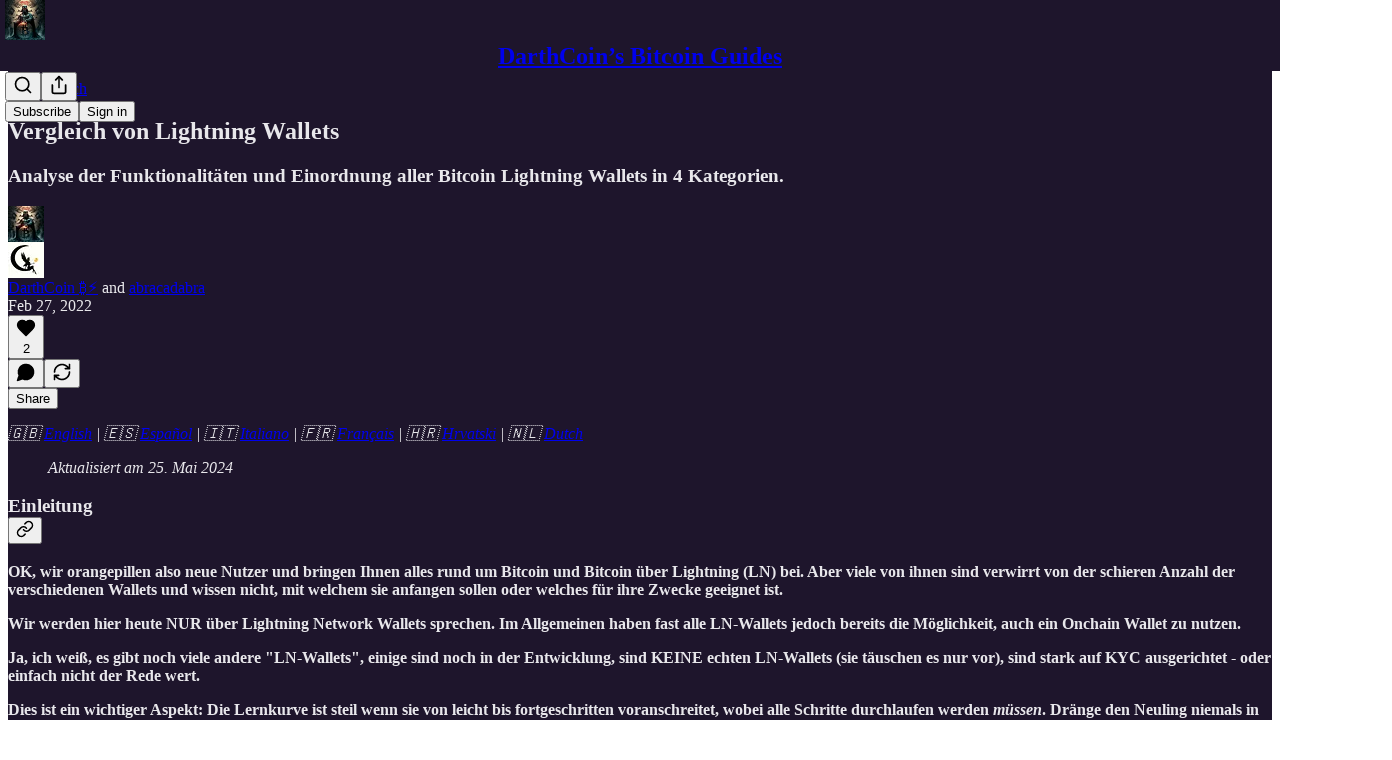

--- FILE ---
content_type: text/html; charset=utf-8
request_url: https://darthcoin.substack.com/p/vergleich-von-lightning-wallets
body_size: 49874
content:
<!DOCTYPE html>
<html lang="en">
    <head>
        <meta charset="utf-8" />
        <meta name="norton-safeweb-site-verification" content="24usqpep0ejc5w6hod3dulxwciwp0djs6c6ufp96av3t4whuxovj72wfkdjxu82yacb7430qjm8adbd5ezlt4592dq4zrvadcn9j9n-0btgdzpiojfzno16-fnsnu7xd" />
        
        <link rel="preconnect" href="https://substackcdn.com" />
        

        
            <title data-rh="true">Vergleich von Lightning Wallets</title>
            
            <meta data-rh="true" name="theme-color" content="#1e152c"/><meta data-rh="true" property="og:type" content="article"/><meta data-rh="true" property="og:title" content="Vergleich von Lightning Wallets"/><meta data-rh="true" name="twitter:title" content="Vergleich von Lightning Wallets"/><meta data-rh="true" name="description" content="Analyse der Funktionalitäten und Einordnung aller Bitcoin Lightning Wallets in 4 Kategorien."/><meta data-rh="true" property="og:description" content="Analyse der Funktionalitäten und Einordnung aller Bitcoin Lightning Wallets in 4 Kategorien."/><meta data-rh="true" name="twitter:description" content="Analyse der Funktionalitäten und Einordnung aller Bitcoin Lightning Wallets in 4 Kategorien."/><meta data-rh="true" property="og:image" content="https://substackcdn.com/image/fetch/$s_!vx-0!,w_1200,h_675,c_fill,f_jpg,q_auto:good,fl_progressive:steep,g_auto/https%3A%2F%2Fsubstack-post-media.s3.amazonaws.com%2Fpublic%2Fimages%2F054440b3-dfee-4077-9a29-d0f124e97519_1077x748.jpeg"/><meta data-rh="true" name="twitter:image" content="https://substackcdn.com/image/fetch/$s_!bnES!,f_auto,q_auto:best,fl_progressive:steep/https%3A%2F%2Fdarthcoin.substack.com%2Fapi%2Fv1%2Fpost_preview%2F93919579%2Ftwitter.jpg%3Fversion%3D4"/><meta data-rh="true" name="twitter:card" content="summary_large_image"/>
            
            
        

        

        <style>
          @layer legacy, tailwind, pencraftReset, pencraft;
        </style>

        
        <link rel="preload" as="style" href="https://substackcdn.com/bundle/theme/main.57ec6396ea4b5be03b65.css" />
        
        <link rel="preload" as="style" href="https://substackcdn.com/bundle/theme/color_links.c9908948e2f4e05476e6.css" />
        
        
        
        <link rel="preload" as="font" href="https://fonts.gstatic.com/s/spectral/v13/rnCr-xNNww_2s0amA9M5knjsS_ul.woff2" crossorigin />
        

        
            
                <link rel="stylesheet" type="text/css" href="https://substackcdn.com/bundle/static/css/7276.087307e6.css" />
            
                <link rel="stylesheet" type="text/css" href="https://substackcdn.com/bundle/static/css/70.ad2da59f.css" />
            
                <link rel="stylesheet" type="text/css" href="https://substackcdn.com/bundle/static/css/2862.c66cf9f6.css" />
            
                <link rel="stylesheet" type="text/css" href="https://substackcdn.com/bundle/static/css/8577.8d59a919.css" />
            
                <link rel="stylesheet" type="text/css" href="https://substackcdn.com/bundle/static/css/4428.a1e58631.css" />
            
                <link rel="stylesheet" type="text/css" href="https://substackcdn.com/bundle/static/css/5611.463006e7.css" />
            
                <link rel="stylesheet" type="text/css" href="https://substackcdn.com/bundle/static/css/5234.05e42d3b.css" />
            
                <link rel="stylesheet" type="text/css" href="https://substackcdn.com/bundle/static/css/5366.d69f31f9.css" />
            
                <link rel="stylesheet" type="text/css" href="https://substackcdn.com/bundle/static/css/5490.98293a30.css" />
            
                <link rel="stylesheet" type="text/css" href="https://substackcdn.com/bundle/static/css/5986.b8c2a441.css" />
            
                <link rel="stylesheet" type="text/css" href="https://substackcdn.com/bundle/static/css/main.aba729d8.css" />
            
                <link rel="stylesheet" type="text/css" href="https://substackcdn.com/bundle/static/css/6379.813be60f.css" />
            
                <link rel="stylesheet" type="text/css" href="https://substackcdn.com/bundle/static/css/5986.b8c2a441.css" />
            
                <link rel="stylesheet" type="text/css" href="https://substackcdn.com/bundle/static/css/5490.98293a30.css" />
            
                <link rel="stylesheet" type="text/css" href="https://substackcdn.com/bundle/static/css/5366.d69f31f9.css" />
            
                <link rel="stylesheet" type="text/css" href="https://substackcdn.com/bundle/static/css/5234.05e42d3b.css" />
            
                <link rel="stylesheet" type="text/css" href="https://substackcdn.com/bundle/static/css/5611.463006e7.css" />
            
                <link rel="stylesheet" type="text/css" href="https://substackcdn.com/bundle/static/css/4428.a1e58631.css" />
            
                <link rel="stylesheet" type="text/css" href="https://substackcdn.com/bundle/static/css/8577.8d59a919.css" />
            
                <link rel="stylesheet" type="text/css" href="https://substackcdn.com/bundle/static/css/2862.c66cf9f6.css" />
            
        

        
        
        
        
        <meta name="viewport" content="width=device-width, initial-scale=1, maximum-scale=1, user-scalable=0, viewport-fit=cover" />
        <meta name="author" content="DarthCoin ₿⚡️" />
        <meta property="og:url" content="https://darthcoin.substack.com/p/vergleich-von-lightning-wallets" />
        
        
        <link rel="canonical" href="https://darthcoin.substack.com/p/vergleich-von-lightning-wallets" />
        

        

        

        

        
            
                <link rel="shortcut icon" href="https://substackcdn.com/image/fetch/$s_!jGcl!,f_auto,q_auto:good,fl_progressive:steep/https%3A%2F%2Fbucketeer-e05bbc84-baa3-437e-9518-adb32be77984.s3.amazonaws.com%2Fpublic%2Fimages%2Fb756e632-0eb3-4ba6-b071-def6544c5fec%2Ffavicon.ico">
            
        
            
                <link rel="icon" type="image/png" sizes="16x16" href="https://substackcdn.com/image/fetch/$s_!eTkk!,f_auto,q_auto:good,fl_progressive:steep/https%3A%2F%2Fbucketeer-e05bbc84-baa3-437e-9518-adb32be77984.s3.amazonaws.com%2Fpublic%2Fimages%2Fb756e632-0eb3-4ba6-b071-def6544c5fec%2Ffavicon-16x16.png">
            
        
            
                <link rel="icon" type="image/png" sizes="32x32" href="https://substackcdn.com/image/fetch/$s_!o78S!,f_auto,q_auto:good,fl_progressive:steep/https%3A%2F%2Fbucketeer-e05bbc84-baa3-437e-9518-adb32be77984.s3.amazonaws.com%2Fpublic%2Fimages%2Fb756e632-0eb3-4ba6-b071-def6544c5fec%2Ffavicon-32x32.png">
            
        
            
                <link rel="icon" type="image/png" sizes="48x48" href="https://substackcdn.com/image/fetch/$s_!yAhM!,f_auto,q_auto:good,fl_progressive:steep/https%3A%2F%2Fbucketeer-e05bbc84-baa3-437e-9518-adb32be77984.s3.amazonaws.com%2Fpublic%2Fimages%2Fb756e632-0eb3-4ba6-b071-def6544c5fec%2Ffavicon-48x48.png">
            
        
            
                <link rel="apple-touch-icon" sizes="57x57" href="https://substackcdn.com/image/fetch/$s_!xvZX!,f_auto,q_auto:good,fl_progressive:steep/https%3A%2F%2Fbucketeer-e05bbc84-baa3-437e-9518-adb32be77984.s3.amazonaws.com%2Fpublic%2Fimages%2Fb756e632-0eb3-4ba6-b071-def6544c5fec%2Fapple-touch-icon-57x57.png">
            
        
            
                <link rel="apple-touch-icon" sizes="60x60" href="https://substackcdn.com/image/fetch/$s_!fjI2!,f_auto,q_auto:good,fl_progressive:steep/https%3A%2F%2Fbucketeer-e05bbc84-baa3-437e-9518-adb32be77984.s3.amazonaws.com%2Fpublic%2Fimages%2Fb756e632-0eb3-4ba6-b071-def6544c5fec%2Fapple-touch-icon-60x60.png">
            
        
            
                <link rel="apple-touch-icon" sizes="72x72" href="https://substackcdn.com/image/fetch/$s_!icMC!,f_auto,q_auto:good,fl_progressive:steep/https%3A%2F%2Fbucketeer-e05bbc84-baa3-437e-9518-adb32be77984.s3.amazonaws.com%2Fpublic%2Fimages%2Fb756e632-0eb3-4ba6-b071-def6544c5fec%2Fapple-touch-icon-72x72.png">
            
        
            
                <link rel="apple-touch-icon" sizes="76x76" href="https://substackcdn.com/image/fetch/$s_!JDdl!,f_auto,q_auto:good,fl_progressive:steep/https%3A%2F%2Fbucketeer-e05bbc84-baa3-437e-9518-adb32be77984.s3.amazonaws.com%2Fpublic%2Fimages%2Fb756e632-0eb3-4ba6-b071-def6544c5fec%2Fapple-touch-icon-76x76.png">
            
        
            
                <link rel="apple-touch-icon" sizes="114x114" href="https://substackcdn.com/image/fetch/$s_!mDA5!,f_auto,q_auto:good,fl_progressive:steep/https%3A%2F%2Fbucketeer-e05bbc84-baa3-437e-9518-adb32be77984.s3.amazonaws.com%2Fpublic%2Fimages%2Fb756e632-0eb3-4ba6-b071-def6544c5fec%2Fapple-touch-icon-114x114.png">
            
        
            
                <link rel="apple-touch-icon" sizes="120x120" href="https://substackcdn.com/image/fetch/$s_!396I!,f_auto,q_auto:good,fl_progressive:steep/https%3A%2F%2Fbucketeer-e05bbc84-baa3-437e-9518-adb32be77984.s3.amazonaws.com%2Fpublic%2Fimages%2Fb756e632-0eb3-4ba6-b071-def6544c5fec%2Fapple-touch-icon-120x120.png">
            
        
            
                <link rel="apple-touch-icon" sizes="144x144" href="https://substackcdn.com/image/fetch/$s_!q7EQ!,f_auto,q_auto:good,fl_progressive:steep/https%3A%2F%2Fbucketeer-e05bbc84-baa3-437e-9518-adb32be77984.s3.amazonaws.com%2Fpublic%2Fimages%2Fb756e632-0eb3-4ba6-b071-def6544c5fec%2Fapple-touch-icon-144x144.png">
            
        
            
                <link rel="apple-touch-icon" sizes="152x152" href="https://substackcdn.com/image/fetch/$s_!hIOe!,f_auto,q_auto:good,fl_progressive:steep/https%3A%2F%2Fbucketeer-e05bbc84-baa3-437e-9518-adb32be77984.s3.amazonaws.com%2Fpublic%2Fimages%2Fb756e632-0eb3-4ba6-b071-def6544c5fec%2Fapple-touch-icon-152x152.png">
            
        
            
                <link rel="apple-touch-icon" sizes="167x167" href="https://substackcdn.com/image/fetch/$s_!ti0a!,f_auto,q_auto:good,fl_progressive:steep/https%3A%2F%2Fbucketeer-e05bbc84-baa3-437e-9518-adb32be77984.s3.amazonaws.com%2Fpublic%2Fimages%2Fb756e632-0eb3-4ba6-b071-def6544c5fec%2Fapple-touch-icon-167x167.png">
            
        
            
                <link rel="apple-touch-icon" sizes="180x180" href="https://substackcdn.com/image/fetch/$s_!N1oX!,f_auto,q_auto:good,fl_progressive:steep/https%3A%2F%2Fbucketeer-e05bbc84-baa3-437e-9518-adb32be77984.s3.amazonaws.com%2Fpublic%2Fimages%2Fb756e632-0eb3-4ba6-b071-def6544c5fec%2Fapple-touch-icon-180x180.png">
            
        
            
                <link rel="apple-touch-icon" sizes="1024x1024" href="https://substackcdn.com/image/fetch/$s_!iYQr!,f_auto,q_auto:good,fl_progressive:steep/https%3A%2F%2Fbucketeer-e05bbc84-baa3-437e-9518-adb32be77984.s3.amazonaws.com%2Fpublic%2Fimages%2Fb756e632-0eb3-4ba6-b071-def6544c5fec%2Fapple-touch-icon-1024x1024.png">
            
        
            
        
            
        
            
        

        

        
            <link rel="alternate" type="application/rss+xml" href="/feed?sectionId=15763" title="DarthCoin’s Bitcoin Guides"/>
        

        
        
          <style>
            @font-face{font-family:'Spectral';font-style:italic;font-weight:400;font-display:fallback;src:url(https://fonts.gstatic.com/s/spectral/v13/rnCt-xNNww_2s0amA9M8on7mTNmnUHowCw.woff2) format('woff2');unicode-range:U+0301,U+0400-045F,U+0490-0491,U+04B0-04B1,U+2116}@font-face{font-family:'Spectral';font-style:italic;font-weight:400;font-display:fallback;src:url(https://fonts.gstatic.com/s/spectral/v13/rnCt-xNNww_2s0amA9M8onXmTNmnUHowCw.woff2) format('woff2');unicode-range:U+0102-0103,U+0110-0111,U+0128-0129,U+0168-0169,U+01A0-01A1,U+01AF-01B0,U+0300-0301,U+0303-0304,U+0308-0309,U+0323,U+0329,U+1EA0-1EF9,U+20AB}@font-face{font-family:'Spectral';font-style:italic;font-weight:400;font-display:fallback;src:url(https://fonts.gstatic.com/s/spectral/v13/rnCt-xNNww_2s0amA9M8onTmTNmnUHowCw.woff2) format('woff2');unicode-range:U+0100-02AF,U+0304,U+0308,U+0329,U+1E00-1E9F,U+1EF2-1EFF,U+2020,U+20A0-20AB,U+20AD-20CF,U+2113,U+2C60-2C7F,U+A720-A7FF}@font-face{font-family:'Spectral';font-style:italic;font-weight:400;font-display:fallback;src:url(https://fonts.gstatic.com/s/spectral/v13/rnCt-xNNww_2s0amA9M8onrmTNmnUHo.woff2) format('woff2');unicode-range:U+0000-00FF,U+0131,U+0152-0153,U+02BB-02BC,U+02C6,U+02DA,U+02DC,U+0304,U+0308,U+0329,U+2000-206F,U+2074,U+20AC,U+2122,U+2191,U+2193,U+2212,U+2215,U+FEFF,U+FFFD}@font-face{font-family:'Spectral';font-style:normal;font-weight:400;font-display:fallback;src:url(https://fonts.gstatic.com/s/spectral/v13/rnCr-xNNww_2s0amA9M9knjsS_ulYHs.woff2) format('woff2');unicode-range:U+0301,U+0400-045F,U+0490-0491,U+04B0-04B1,U+2116}@font-face{font-family:'Spectral';font-style:normal;font-weight:400;font-display:fallback;src:url(https://fonts.gstatic.com/s/spectral/v13/rnCr-xNNww_2s0amA9M2knjsS_ulYHs.woff2) format('woff2');unicode-range:U+0102-0103,U+0110-0111,U+0128-0129,U+0168-0169,U+01A0-01A1,U+01AF-01B0,U+0300-0301,U+0303-0304,U+0308-0309,U+0323,U+0329,U+1EA0-1EF9,U+20AB}@font-face{font-family:'Spectral';font-style:normal;font-weight:400;font-display:fallback;src:url(https://fonts.gstatic.com/s/spectral/v13/rnCr-xNNww_2s0amA9M3knjsS_ulYHs.woff2) format('woff2');unicode-range:U+0100-02AF,U+0304,U+0308,U+0329,U+1E00-1E9F,U+1EF2-1EFF,U+2020,U+20A0-20AB,U+20AD-20CF,U+2113,U+2C60-2C7F,U+A720-A7FF}@font-face{font-family:'Spectral';font-style:normal;font-weight:400;font-display:fallback;src:url(https://fonts.gstatic.com/s/spectral/v13/rnCr-xNNww_2s0amA9M5knjsS_ul.woff2) format('woff2');unicode-range:U+0000-00FF,U+0131,U+0152-0153,U+02BB-02BC,U+02C6,U+02DA,U+02DC,U+0304,U+0308,U+0329,U+2000-206F,U+2074,U+20AC,U+2122,U+2191,U+2193,U+2212,U+2215,U+FEFF,U+FFFD}@font-face{font-family:'Spectral';font-style:normal;font-weight:600;font-display:fallback;src:url(https://fonts.gstatic.com/s/spectral/v13/rnCs-xNNww_2s0amA9vmtm3FafaPWnIIMrY.woff2) format('woff2');unicode-range:U+0301,U+0400-045F,U+0490-0491,U+04B0-04B1,U+2116}@font-face{font-family:'Spectral';font-style:normal;font-weight:600;font-display:fallback;src:url(https://fonts.gstatic.com/s/spectral/v13/rnCs-xNNww_2s0amA9vmtm3OafaPWnIIMrY.woff2) format('woff2');unicode-range:U+0102-0103,U+0110-0111,U+0128-0129,U+0168-0169,U+01A0-01A1,U+01AF-01B0,U+0300-0301,U+0303-0304,U+0308-0309,U+0323,U+0329,U+1EA0-1EF9,U+20AB}@font-face{font-family:'Spectral';font-style:normal;font-weight:600;font-display:fallback;src:url(https://fonts.gstatic.com/s/spectral/v13/rnCs-xNNww_2s0amA9vmtm3PafaPWnIIMrY.woff2) format('woff2');unicode-range:U+0100-02AF,U+0304,U+0308,U+0329,U+1E00-1E9F,U+1EF2-1EFF,U+2020,U+20A0-20AB,U+20AD-20CF,U+2113,U+2C60-2C7F,U+A720-A7FF}@font-face{font-family:'Spectral';font-style:normal;font-weight:600;font-display:fallback;src:url(https://fonts.gstatic.com/s/spectral/v13/rnCs-xNNww_2s0amA9vmtm3BafaPWnII.woff2) format('woff2');unicode-range:U+0000-00FF,U+0131,U+0152-0153,U+02BB-02BC,U+02C6,U+02DA,U+02DC,U+0304,U+0308,U+0329,U+2000-206F,U+2074,U+20AC,U+2122,U+2191,U+2193,U+2212,U+2215,U+FEFF,U+FFFD}
            
          </style>
        
        

        <style>:root{--color_theme_bg_pop:#EA82FF;--background_pop:#EA82FF;--color_theme_bg_web:#1e152c;--cover_bg_color:#1e152c;--cover_bg_color_secondary:#2c2339;--background_pop_darken:#e668ff;--print_on_pop:#ffffff;--color_theme_bg_pop_darken:#e668ff;--color_theme_print_on_pop:#ffffff;--color_theme_bg_pop_20:rgba(234, 130, 255, 0.2);--color_theme_bg_pop_30:rgba(234, 130, 255, 0.3);--print_pop:#ea82ff;--color_theme_accent:#ea82ff;--cover_print_primary:#ffffff;--cover_print_secondary:#d9d9d9;--cover_print_tertiary:#d9d9d9;--cover_border_color:#ffffff;--font_family_headings_preset:'SF Pro Display', -apple-system, system-ui, BlinkMacSystemFont, 'Inter', 'Segoe UI', Roboto, Helvetica, Arial, sans-serif, 'Apple Color Emoji', 'Segoe UI Emoji', 'Segoe UI Symbol';--font_weight_headings_preset:900;--font_preset_heading:heavy_sans;--home_hero:newspaper;--home_posts:list;--home_show_top_posts:true;--web_bg_color:#1e152c;--background_contrast_1:#2c2339;--background_contrast_2:#3c3549;--background_contrast_3:#5d5768;--background_contrast_4:#7e7986;--background_contrast_5:#b8b5bc;--color_theme_bg_contrast_1:#2c2339;--color_theme_bg_contrast_2:#3c3549;--color_theme_bg_contrast_3:#5d5768;--color_theme_bg_contrast_4:#7e7986;--color_theme_bg_contrast_5:#b8b5bc;--color_theme_bg_elevated:#2c2339;--color_theme_bg_elevated_secondary:#3c3549;--color_theme_bg_elevated_tertiary:#5d5768;--color_theme_detail:#342c41;--background_contrast_pop:rgba(234, 130, 255, 0.4);--color_theme_bg_contrast_pop:rgba(234, 130, 255, 0.4);--theme_bg_is_dark:1;--print_on_web_bg_color:hsl(263.47826086956525, 8.846153846153857%, 91.27450980392156%);--print_secondary_on_web_bg_color:#a5a1ab;--background_pop_rgb:234, 130, 255;--color_theme_bg_pop_rgb:234, 130, 255;--color_theme_accent_rgb:234, 130, 255;}</style>

        
            <link rel="stylesheet" href="https://substackcdn.com/bundle/theme/main.57ec6396ea4b5be03b65.css" />
        
            <link rel="stylesheet" href="https://substackcdn.com/bundle/theme/color_links.c9908948e2f4e05476e6.css" />
        

        <style></style>

        

        

        

        
    </head>

    <body class="">
        

        

        

        

        

        

        <div id="entry">
            <div id="main" class="main typography use-theme-bg"><div class="pencraft pc-display-contents pc-reset pubTheme-yiXxQA"><div data-testid="navbar" class="main-menu"><div class="mainMenuContent-DME8DR"><div style="position:relative;height:71px;" class="pencraft pc-display-flex pc-gap-12 pc-paddingLeft-20 pc-paddingRight-20 pc-justifyContent-space-between pc-alignItems-center pc-reset border-bottom-detail-k1F6C4 topBar-pIF0J1"><div style="flex-basis:0px;flex-grow:1;" class="logoContainer-p12gJb"><a href="/" native class="pencraft pc-display-contents pc-reset"><div draggable="false" class="pencraft pc-display-flex pc-position-relative pc-reset"><div style="width:40px;height:40px;" class="pencraft pc-display-flex pc-reset bg-white-ZBV5av pc-borderRadius-sm overflow-hidden-WdpwT6 sizing-border-box-DggLA4"><picture><source type="image/webp" srcset="https://substackcdn.com/image/fetch/$s_!5fdw!,w_80,h_80,c_fill,f_webp,q_auto:good,fl_progressive:steep,g_auto/https%3A%2F%2Fbucketeer-e05bbc84-baa3-437e-9518-adb32be77984.s3.amazonaws.com%2Fpublic%2Fimages%2F7cf96622-f1a4-4287-9065-4b0f6ea36ac3_1024x1024.png"/><img src="https://substackcdn.com/image/fetch/$s_!5fdw!,w_80,h_80,c_fill,f_auto,q_auto:good,fl_progressive:steep,g_auto/https%3A%2F%2Fbucketeer-e05bbc84-baa3-437e-9518-adb32be77984.s3.amazonaws.com%2Fpublic%2Fimages%2F7cf96622-f1a4-4287-9065-4b0f6ea36ac3_1024x1024.png" sizes="100vw" alt="DarthCoin’s Bitcoin Guides" width="80" height="80" style="width:40px;height:40px;" draggable="false" class="img-OACg1c object-fit-cover-u4ReeV pencraft pc-reset"/></picture></div></div></a></div><div style="flex-grow:0;" class="titleContainer-DJYq5v"><h1 class="pencraft pc-reset font-pub-headings-FE5byy reset-IxiVJZ title-oOnUGd"><a href="/" class="pencraft pc-display-contents pc-reset">DarthCoin’s Bitcoin Guides</a></h1></div><div style="flex-basis:0px;flex-grow:1;" class="pencraft pc-display-flex pc-justifyContent-flex-end pc-alignItems-center pc-reset"><div class="buttonsContainer-SJBuep"><div class="pencraft pc-display-flex pc-gap-8 pc-justifyContent-flex-end pc-alignItems-center pc-reset navbar-buttons"><div class="pencraft pc-display-flex pc-gap-4 pc-reset"><span data-state="closed"><button tabindex="0" type="button" aria-label="Search" class="pencraft pc-reset pencraft iconButton-mq_Et5 iconButtonBase-dJGHgN buttonBase-GK1x3M buttonStyle-r7yGCK size_md-gCDS3o priority_tertiary-rlke8z"><svg xmlns="http://www.w3.org/2000/svg" width="20" height="20" viewBox="0 0 24 24" fill="none" stroke="currentColor" stroke-width="2" stroke-linecap="round" stroke-linejoin="round" class="lucide lucide-search"><circle cx="11" cy="11" r="8"></circle><path d="m21 21-4.3-4.3"></path></svg></button></span><button tabindex="0" type="button" aria-label="Share Publication" id="headlessui-menu-button-P0-5" aria-haspopup="menu" aria-expanded="false" data-headlessui-state class="pencraft pc-reset pencraft iconButton-mq_Et5 iconButtonBase-dJGHgN buttonBase-GK1x3M buttonStyle-r7yGCK size_md-gCDS3o priority_tertiary-rlke8z"><svg xmlns="http://www.w3.org/2000/svg" width="20" height="20" viewBox="0 0 24 24" fill="none" stroke="currentColor" stroke-width="2" stroke-linecap="round" stroke-linejoin="round" class="lucide lucide-share"><path d="M4 12v8a2 2 0 0 0 2 2h12a2 2 0 0 0 2-2v-8"></path><polyline points="16 6 12 2 8 6"></polyline><line x1="12" x2="12" y1="2" y2="15"></line></svg></button></div><button tabindex="0" type="button" data-testid="noncontributor-cta-button" class="pencraft pc-reset pencraft buttonBase-GK1x3M buttonText-X0uSmG buttonStyle-r7yGCK priority_primary-RfbeYt size_md-gCDS3o">Subscribe</button><button tabindex="0" type="button" native data-href="https://substack.com/sign-in?redirect=%2Fp%2Fvergleich-von-lightning-wallets&amp;for_pub=darthcoin" class="pencraft pc-reset pencraft buttonBase-GK1x3M buttonText-X0uSmG buttonStyle-r7yGCK priority_tertiary-rlke8z size_md-gCDS3o">Sign in</button></div></div></div></div></div><div style="height:72px;"></div></div></div><div><script type="application/ld+json">{"@context":"https://schema.org","@type":"NewsArticle","url":"https://darthcoin.substack.com/p/vergleich-von-lightning-wallets","mainEntityOfPage":"https://darthcoin.substack.com/p/vergleich-von-lightning-wallets","headline":"Vergleich von Lightning Wallets","description":"Analyse der Funktionalit\u00E4ten und Einordnung aller Bitcoin Lightning Wallets in 4 Kategorien.","image":[{"@type":"ImageObject","url":"https://substack-post-media.s3.amazonaws.com/public/images/054440b3-dfee-4077-9a29-d0f124e97519_1077x748.jpeg"}],"datePublished":"2022-02-27T17:30:00+00:00","dateModified":"2022-02-27T17:30:00+00:00","isAccessibleForFree":true,"author":[{"@type":"Person","name":"DarthCoin \u20BF\u26A1\uFE0F","url":"https://substack.com/@darthcoin","description":"Old Bitcoin toxic maximalist (class of 2012)","identifier":"user:49496865","image":{"@type":"ImageObject","contentUrl":"https://substackcdn.com/image/fetch/$s_!FYki!,f_auto,q_auto:good,fl_progressive:steep/https%3A%2F%2Fbucketeer-e05bbc84-baa3-437e-9518-adb32be77984.s3.amazonaws.com%2Fpublic%2Fimages%2F9bad4069-2154-43b0-aaf1-c8a331e57688_1024x1024.jpeg","thumbnailUrl":"https://substackcdn.com/image/fetch/$s_!FYki!,w_128,h_128,c_limit,f_auto,q_auto:good,fl_progressive:steep/https%3A%2F%2Fbucketeer-e05bbc84-baa3-437e-9518-adb32be77984.s3.amazonaws.com%2Fpublic%2Fimages%2F9bad4069-2154-43b0-aaf1-c8a331e57688_1024x1024.jpeg"}},{"@type":"Person","name":"abracadabra","url":"https://substack.com/@abracadabra275729","description":"Alice for everything","identifier":"user:119261989","image":{"@type":"ImageObject","contentUrl":"https://substackcdn.com/image/fetch/$s_!hTr_!,f_auto,q_auto:good,fl_progressive:steep/https%3A%2F%2Fbucketeer-e05bbc84-baa3-437e-9518-adb32be77984.s3.amazonaws.com%2Fpublic%2Fimages%2F71785515-1ac2-46f6-b220-1e067c321dd5_400x400.jpeg","thumbnailUrl":"https://substackcdn.com/image/fetch/$s_!hTr_!,w_128,h_128,c_limit,f_auto,q_auto:good,fl_progressive:steep/https%3A%2F%2Fbucketeer-e05bbc84-baa3-437e-9518-adb32be77984.s3.amazonaws.com%2Fpublic%2Fimages%2F71785515-1ac2-46f6-b220-1e067c321dd5_400x400.jpeg"}}],"publisher":{"@type":"Organization","name":"DarthCoin\u2019s Bitcoin Guides","url":"https://darthcoin.substack.com","description":"Guides and articles about Bitcoin and how to use it in practical use cases. \nEducation is the key in this matter.\nHyperbitcoinization will happen ONLY when more people know how to use Bitcoin and how to be a sovereign individual.","interactionStatistic":{"@type":"InteractionCounter","name":"Subscribers","interactionType":"https://schema.org/SubscribeAction","userInteractionCount":1000},"identifier":"pub:506253","logo":{"@type":"ImageObject","url":"https://substackcdn.com/image/fetch/$s_!5fdw!,f_auto,q_auto:good,fl_progressive:steep/https%3A%2F%2Fbucketeer-e05bbc84-baa3-437e-9518-adb32be77984.s3.amazonaws.com%2Fpublic%2Fimages%2F7cf96622-f1a4-4287-9065-4b0f6ea36ac3_1024x1024.png","contentUrl":"https://substackcdn.com/image/fetch/$s_!5fdw!,f_auto,q_auto:good,fl_progressive:steep/https%3A%2F%2Fbucketeer-e05bbc84-baa3-437e-9518-adb32be77984.s3.amazonaws.com%2Fpublic%2Fimages%2F7cf96622-f1a4-4287-9065-4b0f6ea36ac3_1024x1024.png","thumbnailUrl":"https://substackcdn.com/image/fetch/$s_!5fdw!,w_128,h_128,c_limit,f_auto,q_auto:good,fl_progressive:steep/https%3A%2F%2Fbucketeer-e05bbc84-baa3-437e-9518-adb32be77984.s3.amazonaws.com%2Fpublic%2Fimages%2F7cf96622-f1a4-4287-9065-4b0f6ea36ac3_1024x1024.png"},"image":{"@type":"ImageObject","url":"https://substackcdn.com/image/fetch/$s_!5fdw!,f_auto,q_auto:good,fl_progressive:steep/https%3A%2F%2Fbucketeer-e05bbc84-baa3-437e-9518-adb32be77984.s3.amazonaws.com%2Fpublic%2Fimages%2F7cf96622-f1a4-4287-9065-4b0f6ea36ac3_1024x1024.png","contentUrl":"https://substackcdn.com/image/fetch/$s_!5fdw!,f_auto,q_auto:good,fl_progressive:steep/https%3A%2F%2Fbucketeer-e05bbc84-baa3-437e-9518-adb32be77984.s3.amazonaws.com%2Fpublic%2Fimages%2F7cf96622-f1a4-4287-9065-4b0f6ea36ac3_1024x1024.png","thumbnailUrl":"https://substackcdn.com/image/fetch/$s_!5fdw!,w_128,h_128,c_limit,f_auto,q_auto:good,fl_progressive:steep/https%3A%2F%2Fbucketeer-e05bbc84-baa3-437e-9518-adb32be77984.s3.amazonaws.com%2Fpublic%2Fimages%2F7cf96622-f1a4-4287-9065-4b0f6ea36ac3_1024x1024.png"}},"interactionStatistic":[{"@type":"InteractionCounter","interactionType":"https://schema.org/LikeAction","userInteractionCount":2},{"@type":"InteractionCounter","interactionType":"https://schema.org/ShareAction","userInteractionCount":0},{"@type":"InteractionCounter","interactionType":"https://schema.org/CommentAction","userInteractionCount":0}]}</script><div aria-label="Post" role="main" class="single-post-container"><div class="container"><div class="single-post"><div class="pencraft pc-display-contents pc-reset pubTheme-yiXxQA"><article class="typography newsletter-post post"><div role="region" aria-label="Post header" class="post-header"><div class="pencraft pc-display-flex pc-reset post-label"><a href="https://darthcoin.substack.com/s/deutsch/?utm_source=substack&amp;utm_medium=menu" class="pencraft pc-reset color-secondary-ls1g8s line-height-20-t4M0El font-meta-MWBumP size-14-MLPa7j weight-medium-fw81nC transform-uppercase-yKDgcq reset-IxiVJZ meta-EgzBVA">DC Deutsch </a></div><h1 dir="auto" class="post-title published title-X77sOw">Vergleich von Lightning Wallets</h1><h3 dir="auto" class="subtitle subtitle-HEEcLo">Analyse der Funktionalitäten und Einordnung aller Bitcoin Lightning Wallets in 4 Kategorien.</h3><div aria-label="Post UFI" role="region" class="pencraft pc-display-flex pc-flexDirection-column pc-paddingBottom-16 pc-reset"><div class="pencraft pc-display-flex pc-flexDirection-column pc-paddingTop-16 pc-paddingBottom-16 pc-reset"><div class="pencraft pc-display-flex pc-gap-12 pc-alignItems-center pc-reset byline-wrapper"><div class="pencraft pc-display-flex pc-reset"><div class="pencraft pc-display-flex pc-flexDirection-row pc-gap-8 pc-alignItems-center pc-justifyContent-flex-start pc-reset"><div style="--scale:36px;--offset:9px;--border-width:4.5px;" class="pencraft pc-display-flex pc-flexDirection-row pc-alignItems-center pc-justifyContent-flex-start pc-reset ltr-qDBmby"><a href="https://substack.com/@darthcoin" aria-label="View DarthCoin ₿⚡️'s profile" class="pencraft pc-display-contents pc-reset"><div style="--scale:36px;" tabindex="0" class="pencraft pc-display-flex pc-width-36 pc-height-36 pc-justifyContent-center pc-alignItems-center pc-position-relative pc-reset bg-secondary-UUD3_J flex-auto-j3S2WA animate-XFJxE4 outline-detail-vcQLyr pc-borderRadius-full overflow-hidden-WdpwT6 sizing-border-box-DggLA4 pressable-sm-YIJFKJ showFocus-sk_vEm container-TAtrWj interactive-UkK0V6 avatar-u8q6xB"><div style="--scale:36px;" title="DarthCoin ₿⚡️" class="pencraft pc-display-flex pc-width-36 pc-height-36 pc-justifyContent-center pc-alignItems-center pc-position-relative pc-reset bg-secondary-UUD3_J flex-auto-j3S2WA outline-detail-vcQLyr pc-borderRadius-full overflow-hidden-WdpwT6 sizing-border-box-DggLA4 container-TAtrWj"><picture><source type="image/webp" srcset="https://substackcdn.com/image/fetch/$s_!FYki!,w_36,h_36,c_fill,f_webp,q_auto:good,fl_progressive:steep/https%3A%2F%2Fbucketeer-e05bbc84-baa3-437e-9518-adb32be77984.s3.amazonaws.com%2Fpublic%2Fimages%2F9bad4069-2154-43b0-aaf1-c8a331e57688_1024x1024.jpeg 36w, https://substackcdn.com/image/fetch/$s_!FYki!,w_72,h_72,c_fill,f_webp,q_auto:good,fl_progressive:steep/https%3A%2F%2Fbucketeer-e05bbc84-baa3-437e-9518-adb32be77984.s3.amazonaws.com%2Fpublic%2Fimages%2F9bad4069-2154-43b0-aaf1-c8a331e57688_1024x1024.jpeg 72w, https://substackcdn.com/image/fetch/$s_!FYki!,w_108,h_108,c_fill,f_webp,q_auto:good,fl_progressive:steep/https%3A%2F%2Fbucketeer-e05bbc84-baa3-437e-9518-adb32be77984.s3.amazonaws.com%2Fpublic%2Fimages%2F9bad4069-2154-43b0-aaf1-c8a331e57688_1024x1024.jpeg 108w" sizes="36px"/><img src="https://substackcdn.com/image/fetch/$s_!FYki!,w_36,h_36,c_fill,f_auto,q_auto:good,fl_progressive:steep/https%3A%2F%2Fbucketeer-e05bbc84-baa3-437e-9518-adb32be77984.s3.amazonaws.com%2Fpublic%2Fimages%2F9bad4069-2154-43b0-aaf1-c8a331e57688_1024x1024.jpeg" sizes="36px" alt="DarthCoin ₿⚡️'s avatar" srcset="https://substackcdn.com/image/fetch/$s_!FYki!,w_36,h_36,c_fill,f_auto,q_auto:good,fl_progressive:steep/https%3A%2F%2Fbucketeer-e05bbc84-baa3-437e-9518-adb32be77984.s3.amazonaws.com%2Fpublic%2Fimages%2F9bad4069-2154-43b0-aaf1-c8a331e57688_1024x1024.jpeg 36w, https://substackcdn.com/image/fetch/$s_!FYki!,w_72,h_72,c_fill,f_auto,q_auto:good,fl_progressive:steep/https%3A%2F%2Fbucketeer-e05bbc84-baa3-437e-9518-adb32be77984.s3.amazonaws.com%2Fpublic%2Fimages%2F9bad4069-2154-43b0-aaf1-c8a331e57688_1024x1024.jpeg 72w, https://substackcdn.com/image/fetch/$s_!FYki!,w_108,h_108,c_fill,f_auto,q_auto:good,fl_progressive:steep/https%3A%2F%2Fbucketeer-e05bbc84-baa3-437e-9518-adb32be77984.s3.amazonaws.com%2Fpublic%2Fimages%2F9bad4069-2154-43b0-aaf1-c8a331e57688_1024x1024.jpeg 108w" width="36" height="36" draggable="false" class="img-OACg1c object-fit-cover-u4ReeV pencraft pc-reset"/></picture></div></div></a><a href="https://substack.com/@abracadabra275729" aria-label="View abracadabra's profile" class="pencraft pc-display-contents pc-reset"><div style="--scale:36px;" tabindex="0" class="pencraft pc-display-flex pc-width-36 pc-height-36 pc-justifyContent-center pc-alignItems-center pc-position-relative pc-reset bg-secondary-UUD3_J flex-auto-j3S2WA animate-XFJxE4 outline-detail-vcQLyr pc-borderRadius-full overflow-hidden-WdpwT6 sizing-border-box-DggLA4 pressable-sm-YIJFKJ showFocus-sk_vEm container-TAtrWj interactive-UkK0V6 avatar-u8q6xB overlap-q75iOo last-JfNEJ_"><div style="--scale:36px;" title="abracadabra" class="pencraft pc-display-flex pc-width-36 pc-height-36 pc-justifyContent-center pc-alignItems-center pc-position-relative pc-reset bg-secondary-UUD3_J flex-auto-j3S2WA outline-detail-vcQLyr pc-borderRadius-full overflow-hidden-WdpwT6 sizing-border-box-DggLA4 container-TAtrWj"><picture><source type="image/webp" srcset="https://substackcdn.com/image/fetch/$s_!hTr_!,w_36,h_36,c_fill,f_webp,q_auto:good,fl_progressive:steep/https%3A%2F%2Fbucketeer-e05bbc84-baa3-437e-9518-adb32be77984.s3.amazonaws.com%2Fpublic%2Fimages%2F71785515-1ac2-46f6-b220-1e067c321dd5_400x400.jpeg 36w, https://substackcdn.com/image/fetch/$s_!hTr_!,w_72,h_72,c_fill,f_webp,q_auto:good,fl_progressive:steep/https%3A%2F%2Fbucketeer-e05bbc84-baa3-437e-9518-adb32be77984.s3.amazonaws.com%2Fpublic%2Fimages%2F71785515-1ac2-46f6-b220-1e067c321dd5_400x400.jpeg 72w, https://substackcdn.com/image/fetch/$s_!hTr_!,w_108,h_108,c_fill,f_webp,q_auto:good,fl_progressive:steep/https%3A%2F%2Fbucketeer-e05bbc84-baa3-437e-9518-adb32be77984.s3.amazonaws.com%2Fpublic%2Fimages%2F71785515-1ac2-46f6-b220-1e067c321dd5_400x400.jpeg 108w" sizes="36px"/><img src="https://substackcdn.com/image/fetch/$s_!hTr_!,w_36,h_36,c_fill,f_auto,q_auto:good,fl_progressive:steep/https%3A%2F%2Fbucketeer-e05bbc84-baa3-437e-9518-adb32be77984.s3.amazonaws.com%2Fpublic%2Fimages%2F71785515-1ac2-46f6-b220-1e067c321dd5_400x400.jpeg" sizes="36px" alt="abracadabra's avatar" srcset="https://substackcdn.com/image/fetch/$s_!hTr_!,w_36,h_36,c_fill,f_auto,q_auto:good,fl_progressive:steep/https%3A%2F%2Fbucketeer-e05bbc84-baa3-437e-9518-adb32be77984.s3.amazonaws.com%2Fpublic%2Fimages%2F71785515-1ac2-46f6-b220-1e067c321dd5_400x400.jpeg 36w, https://substackcdn.com/image/fetch/$s_!hTr_!,w_72,h_72,c_fill,f_auto,q_auto:good,fl_progressive:steep/https%3A%2F%2Fbucketeer-e05bbc84-baa3-437e-9518-adb32be77984.s3.amazonaws.com%2Fpublic%2Fimages%2F71785515-1ac2-46f6-b220-1e067c321dd5_400x400.jpeg 72w, https://substackcdn.com/image/fetch/$s_!hTr_!,w_108,h_108,c_fill,f_auto,q_auto:good,fl_progressive:steep/https%3A%2F%2Fbucketeer-e05bbc84-baa3-437e-9518-adb32be77984.s3.amazonaws.com%2Fpublic%2Fimages%2F71785515-1ac2-46f6-b220-1e067c321dd5_400x400.jpeg 108w" width="36" height="36" draggable="false" class="img-OACg1c object-fit-cover-u4ReeV pencraft pc-reset"/></picture></div></div></a></div></div></div><div class="pencraft pc-display-flex pc-flexDirection-column pc-reset"><div class="pencraft pc-reset color-pub-primary-text-NyXPlw line-height-20-t4M0El font-meta-MWBumP size-11-NuY2Zx weight-medium-fw81nC transform-uppercase-yKDgcq reset-IxiVJZ meta-EgzBVA"><span data-state="closed"><a href="https://substack.com/@darthcoin" class="pencraft pc-reset decoration-hover-underline-ClDVRM reset-IxiVJZ">DarthCoin ₿⚡️</a></span> and <span data-state="closed"><a href="https://substack.com/@abracadabra275729" class="pencraft pc-reset decoration-hover-underline-ClDVRM reset-IxiVJZ">abracadabra</a></span></div><div class="pencraft pc-display-flex pc-gap-4 pc-reset"><div class="pencraft pc-reset color-pub-secondary-text-hGQ02T line-height-20-t4M0El font-meta-MWBumP size-11-NuY2Zx weight-medium-fw81nC transform-uppercase-yKDgcq reset-IxiVJZ meta-EgzBVA">Feb 27, 2022</div></div></div></div></div><div class="pencraft pc-display-flex pc-gap-16 pc-paddingTop-16 pc-paddingBottom-16 pc-justifyContent-space-between pc-alignItems-center pc-reset flex-grow-rzmknG border-top-detail-themed-k9TZAY border-bottom-detail-themed-Ua9186 post-ufi"><div class="pencraft pc-display-flex pc-gap-8 pc-reset"><div class="like-button-container post-ufi-button style-button"><button tabindex="0" type="button" aria-label="Like (2)" aria-pressed="false" class="pencraft pc-reset pencraft post-ufi-button style-button has-label with-border"><svg role="img" style="height:20px;width:20px;" width="20" height="20" viewBox="0 0 24 24" fill="#000000" stroke-width="2" stroke="#000" xmlns="http://www.w3.org/2000/svg" class="icon"><g><title></title><svg xmlns="http://www.w3.org/2000/svg" width="24" height="24" viewBox="0 0 24 24" stroke-width="2" stroke-linecap="round" stroke-linejoin="round" class="lucide lucide-heart"><path d="M19 14c1.49-1.46 3-3.21 3-5.5A5.5 5.5 0 0 0 16.5 3c-1.76 0-3 .5-4.5 2-1.5-1.5-2.74-2-4.5-2A5.5 5.5 0 0 0 2 8.5c0 2.3 1.5 4.05 3 5.5l7 7Z"></path></svg></g></svg><div class="label">2</div></button></div><button tabindex="0" type="button" aria-label="View comments (0)" data-href="https://darthcoin.substack.com/p/vergleich-von-lightning-wallets/comments" class="pencraft pc-reset pencraft post-ufi-button style-button post-ufi-comment-button no-label with-border"><svg role="img" style="height:20px;width:20px;" width="20" height="20" viewBox="0 0 24 24" fill="#000000" stroke-width="2" stroke="#000" xmlns="http://www.w3.org/2000/svg" class="icon"><g><title></title><svg xmlns="http://www.w3.org/2000/svg" width="24" height="24" viewBox="0 0 24 24" stroke-width="2" stroke-linecap="round" stroke-linejoin="round" class="lucide lucide-message-circle"><path d="M7.9 20A9 9 0 1 0 4 16.1L2 22Z"></path></svg></g></svg></button><button tabindex="0" type="button" class="pencraft pc-reset pencraft post-ufi-button style-button no-label with-border"><svg role="img" style="height:20px;width:20px;" width="20" height="20" viewBox="0 0 24 24" fill="none" stroke-width="2" stroke="#000" xmlns="http://www.w3.org/2000/svg" class="icon"><g><title></title><path d="M21 3V8M21 8H16M21 8L18 5.29962C16.7056 4.14183 15.1038 3.38328 13.3879 3.11547C11.6719 2.84766 9.9152 3.08203 8.32951 3.79031C6.74382 4.49858 5.39691 5.65051 4.45125 7.10715C3.5056 8.5638 3.00158 10.2629 3 11.9996M3 21V16M3 16H8M3 16L6 18.7C7.29445 19.8578 8.89623 20.6163 10.6121 20.8841C12.3281 21.152 14.0848 20.9176 15.6705 20.2093C17.2562 19.501 18.6031 18.3491 19.5487 16.8925C20.4944 15.4358 20.9984 13.7367 21 12" stroke-linecap="round" stroke-linejoin="round"></path></g></svg></button></div><div class="pencraft pc-display-flex pc-gap-8 pc-reset"><button tabindex="0" type="button" class="pencraft pc-reset pencraft post-ufi-button style-button has-label with-border"><div class="label">Share</div></button></div></div></div></div><div class="visibility-check"></div><div><div class="available-content"><div dir="auto" class="body markup"><p><em><span>🇬🇧 </span><a href="https://darthcoin.substack.com/p/lightning-wallets-comparison" rel>English</a><span> | 🇪🇸 </span><a href="https://darthcoin.substack.com/p/comparacion-lightning-wallets" rel>Español</a><span> | 🇮🇹 </span><a href="https://europeanbitcoiners.com/wallet-lightning-a-confronto/" rel>Italiano</a><span> | 🇫🇷 </span><a href="https://asi0.substack.com/p/comparatif-des-portefeuilles-ln" rel>Français</a><span> | 🇭🇷 </span><a href="https://luxb.substack.com/p/usporedba-lightning-novcanika" rel>Hrvatski</a><span> | 🇳🇱 </span><a href="https://darthcoin.substack.com/p/vergelijking-van-lightning-wallets" rel>Dutch</a></em></p><blockquote><p><em>Aktualisiert am 25. Mai 2024</em></p></blockquote><h3 class="header-anchor-post"><strong>Einleitung</strong><div class="pencraft pc-display-flex pc-alignItems-center pc-position-absolute pc-reset header-anchor-parent"><div class="pencraft pc-display-contents pc-reset pubTheme-yiXxQA"><div id="§einleitung" class="pencraft pc-reset header-anchor offset-top"></div><button tabindex="0" type="button" aria-label="Link" data-href="https://darthcoin.substack.com/i/93919579/einleitung" class="pencraft pc-reset pencraft iconButton-mq_Et5 iconButtonBase-dJGHgN buttonBase-GK1x3M buttonStyle-r7yGCK size_sm-G3LciD priority_secondary-S63h9o"><svg xmlns="http://www.w3.org/2000/svg" width="18" height="18" viewBox="0 0 24 24" fill="none" stroke="currentColor" stroke-width="2" stroke-linecap="round" stroke-linejoin="round" class="lucide lucide-link"><path d="M10 13a5 5 0 0 0 7.54.54l3-3a5 5 0 0 0-7.07-7.07l-1.72 1.71"></path><path d="M14 11a5 5 0 0 0-7.54-.54l-3 3a5 5 0 0 0 7.07 7.07l1.71-1.71"></path></svg></button></div></div></h3><p><strong>OK, wir orangepillen also neue Nutzer und bringen Ihnen alles rund um Bitcoin und Bitcoin über Lightning (LN) bei. Aber viele von ihnen sind verwirrt von der schieren Anzahl der verschiedenen Wallets und wissen nicht, mit welchem sie anfangen sollen oder welches für ihre Zwecke geeignet ist.</strong></p><p><strong>Wir werden hier heute NUR über Lightning Network Wallets sprechen. Im Allgemeinen haben fast alle LN-Wallets jedoch bereits die Möglichkeit, auch ein Onchain Wallet zu nutzen.</strong></p><p><strong>Ja, ich weiß, es gibt noch viele andere &quot;LN-Wallets&quot;, einige sind noch in der Entwicklung, sind KEINE echten LN-Wallets (sie täuschen es nur vor), sind stark auf KYC ausgerichtet - oder einfach nicht der Rede wert.</strong></p><p><strong>Dies ist ein wichtiger Aspekt: Die Lernkurve ist steil wenn sie von leicht bis fortgeschritten voranschreitet, wobei alle Schritte durchlaufen werden </strong><em><strong>müssen</strong></em><strong>. Dränge den Neuling niemals in komplizierte Dinge, die er in diesem Moment nicht versteht, sondern lass ihn langsam lernen. Hab Geduld.</strong></p><div><hr/></div><div class="captioned-image-container"><figure><a target="_blank" href="https://substackcdn.com/image/fetch/$s_!NLNG!,f_auto,q_auto:good,fl_progressive:steep/https%3A%2F%2Fsubstack-post-media.s3.amazonaws.com%2Fpublic%2Fimages%2Fb4ea97b0-fcd9-4012-ac0f-d6b49fb21bd7_1077x748.jpeg" data-component-name="Image2ToDOM" rel class="image-link image2 is-viewable-img can-restack"><div class="image2-inset can-restack"><picture><source type="image/webp" srcset="https://substackcdn.com/image/fetch/$s_!NLNG!,w_424,c_limit,f_webp,q_auto:good,fl_progressive:steep/https%3A%2F%2Fsubstack-post-media.s3.amazonaws.com%2Fpublic%2Fimages%2Fb4ea97b0-fcd9-4012-ac0f-d6b49fb21bd7_1077x748.jpeg 424w, https://substackcdn.com/image/fetch/$s_!NLNG!,w_848,c_limit,f_webp,q_auto:good,fl_progressive:steep/https%3A%2F%2Fsubstack-post-media.s3.amazonaws.com%2Fpublic%2Fimages%2Fb4ea97b0-fcd9-4012-ac0f-d6b49fb21bd7_1077x748.jpeg 848w, https://substackcdn.com/image/fetch/$s_!NLNG!,w_1272,c_limit,f_webp,q_auto:good,fl_progressive:steep/https%3A%2F%2Fsubstack-post-media.s3.amazonaws.com%2Fpublic%2Fimages%2Fb4ea97b0-fcd9-4012-ac0f-d6b49fb21bd7_1077x748.jpeg 1272w, https://substackcdn.com/image/fetch/$s_!NLNG!,w_1456,c_limit,f_webp,q_auto:good,fl_progressive:steep/https%3A%2F%2Fsubstack-post-media.s3.amazonaws.com%2Fpublic%2Fimages%2Fb4ea97b0-fcd9-4012-ac0f-d6b49fb21bd7_1077x748.jpeg 1456w" sizes="100vw"/><img src="https://substackcdn.com/image/fetch/$s_!NLNG!,w_1456,c_limit,f_auto,q_auto:good,fl_progressive:steep/https%3A%2F%2Fsubstack-post-media.s3.amazonaws.com%2Fpublic%2Fimages%2Fb4ea97b0-fcd9-4012-ac0f-d6b49fb21bd7_1077x748.jpeg" width="1077" height="748" data-attrs="{&quot;src&quot;:&quot;https://substack-post-media.s3.amazonaws.com/public/images/b4ea97b0-fcd9-4012-ac0f-d6b49fb21bd7_1077x748.jpeg&quot;,&quot;srcNoWatermark&quot;:null,&quot;fullscreen&quot;:null,&quot;imageSize&quot;:null,&quot;height&quot;:748,&quot;width&quot;:1077,&quot;resizeWidth&quot;:null,&quot;bytes&quot;:null,&quot;alt&quot;:null,&quot;title&quot;:null,&quot;type&quot;:null,&quot;href&quot;:null,&quot;belowTheFold&quot;:false,&quot;topImage&quot;:true,&quot;internalRedirect&quot;:null,&quot;isProcessing&quot;:false,&quot;align&quot;:null,&quot;offset&quot;:false}" alt srcset="https://substackcdn.com/image/fetch/$s_!NLNG!,w_424,c_limit,f_auto,q_auto:good,fl_progressive:steep/https%3A%2F%2Fsubstack-post-media.s3.amazonaws.com%2Fpublic%2Fimages%2Fb4ea97b0-fcd9-4012-ac0f-d6b49fb21bd7_1077x748.jpeg 424w, https://substackcdn.com/image/fetch/$s_!NLNG!,w_848,c_limit,f_auto,q_auto:good,fl_progressive:steep/https%3A%2F%2Fsubstack-post-media.s3.amazonaws.com%2Fpublic%2Fimages%2Fb4ea97b0-fcd9-4012-ac0f-d6b49fb21bd7_1077x748.jpeg 848w, https://substackcdn.com/image/fetch/$s_!NLNG!,w_1272,c_limit,f_auto,q_auto:good,fl_progressive:steep/https%3A%2F%2Fsubstack-post-media.s3.amazonaws.com%2Fpublic%2Fimages%2Fb4ea97b0-fcd9-4012-ac0f-d6b49fb21bd7_1077x748.jpeg 1272w, https://substackcdn.com/image/fetch/$s_!NLNG!,w_1456,c_limit,f_auto,q_auto:good,fl_progressive:steep/https%3A%2F%2Fsubstack-post-media.s3.amazonaws.com%2Fpublic%2Fimages%2Fb4ea97b0-fcd9-4012-ac0f-d6b49fb21bd7_1077x748.jpeg 1456w" sizes="100vw" fetchpriority="high" class="sizing-normal"/></picture><div class="image-link-expand"><div class="pencraft pc-display-flex pc-gap-8 pc-reset"><button tabindex="0" type="button" class="pencraft pc-reset pencraft icon-container restack-image"><svg role="img" style="height:20px;width:20px" width="20" height="20" viewBox="0 0 20 20" fill="none" stroke-width="1.5" stroke="var(--color-fg-primary)" stroke-linecap="round" stroke-linejoin="round" xmlns="http://www.w3.org/2000/svg"><g><title></title><path d="M2.53001 7.81595C3.49179 4.73911 6.43281 2.5 9.91173 2.5C13.1684 2.5 15.9537 4.46214 17.0852 7.23684L17.6179 8.67647M17.6179 8.67647L18.5002 4.26471M17.6179 8.67647L13.6473 6.91176M17.4995 12.1841C16.5378 15.2609 13.5967 17.5 10.1178 17.5C6.86118 17.5 4.07589 15.5379 2.94432 12.7632L2.41165 11.3235M2.41165 11.3235L1.5293 15.7353M2.41165 11.3235L6.38224 13.0882"></path></g></svg></button><button tabindex="0" type="button" class="pencraft pc-reset pencraft icon-container view-image"><svg xmlns="http://www.w3.org/2000/svg" width="20" height="20" viewBox="0 0 24 24" fill="none" stroke="currentColor" stroke-width="2" stroke-linecap="round" stroke-linejoin="round" class="lucide lucide-maximize2 lucide-maximize-2"><polyline points="15 3 21 3 21 9"></polyline><polyline points="9 21 3 21 3 15"></polyline><line x1="21" x2="14" y1="3" y2="10"></line><line x1="3" x2="10" y1="21" y2="14"></line></svg></button></div></div></div></a></figure></div><h3 class="header-anchor-post"><strong>Lightning Wallet Kategorien</strong><div class="pencraft pc-display-flex pc-alignItems-center pc-position-absolute pc-reset header-anchor-parent"><div class="pencraft pc-display-contents pc-reset pubTheme-yiXxQA"><div id="§lightning-wallet-kategorien" class="pencraft pc-reset header-anchor offset-top"></div><button tabindex="0" type="button" aria-label="Link" data-href="https://darthcoin.substack.com/i/93919579/lightning-wallet-kategorien" class="pencraft pc-reset pencraft iconButton-mq_Et5 iconButtonBase-dJGHgN buttonBase-GK1x3M buttonStyle-r7yGCK size_sm-G3LciD priority_secondary-S63h9o"><svg xmlns="http://www.w3.org/2000/svg" width="18" height="18" viewBox="0 0 24 24" fill="none" stroke="currentColor" stroke-width="2" stroke-linecap="round" stroke-linejoin="round" class="lucide lucide-link"><path d="M10 13a5 5 0 0 0 7.54.54l3-3a5 5 0 0 0-7.07-7.07l-1.72 1.71"></path><path d="M14 11a5 5 0 0 0-7.54-.54l-3 3a5 5 0 0 0 7.07 7.07l1.71-1.71"></path></svg></button></div></div></h3><p>Lass uns also die Arten von Wallet-Apps ein wenig kategorisieren. Später werden wir in jede einzelne eintauchen und ich erkläre, warum sie wie eingeordnet wurde und werde die wichtigsten Funktionen vorstellen.</p><p>Es gibt viele Nutzer und alle starten mit einem anderen individuellen Wissensstand. In diesem Abschnitt werden wir sehen, welche App für einen bestimmten Level geeignet ist.</p><p>Wir müssen zunächst eine wichtige Unterscheidung treffen, nämlich die, ob der Benutzer die volle Kontrolle über die Schlüssel haben will oder nicht. Bei Bitcoin ist dies ein sehr wichtiger Aspekt und sollte nicht ignoriert werden. </p><p>Ich werde versuchen, mich kurz zu fassen und nur die wichtigsten Merkmale und Funktionen zu nennen, die die Nutzer am meisten schätzen und nutzen wollen. Nicht zu viele technische Details, mehr Fokus auf den Aspekt der Benutzerfreundlichkeit.</p><p><a href="https://github.com/fiatjaf/lnurl-rfc#services" rel>Hier</a><span> ist eine detaillierte Liste von Wallets und Diensten, die die LNURL-Spezifikationen unterstützen, falls ein Nutzer mehr technische Details darüber wissen möchte, wie es funktioniert und welche weiteren Dienste mit LNURL genutzt werden können.</span></p><p>Wir werden alle Typen und Eigenschaften in 4 wichtige Abschnitte unterteilen, um eine klare Übersicht zu gewährleisten:</p><p><span>A - </span><a href="https://darthcoin.substack.com/i/49446128/section-a-beginner-custodial" rel>Anfänger / Erste Schritte mit LN / Custodial (KYC / non-KYC)</a></p><p><span>B - </span><a href="https://darthcoin.substack.com/i/49446128/section-b-intermediary-non-custodial" rel>Intermediär / keine LN erforderlich / Non-Custodial</a></p><p><span>C - </span><a href="https://darthcoin.substack.com/i/49446128/section-c-advanced-node-mobile-ln-wallets" rel>Fortgeschritten 1 / Mobile Node LN wallets / Non-Custodial</a></p><p><span>D - </span><a href="https://darthcoin.substack.com/i/49446128/section-d-advanced-node-management-ln-wallets" rel>Fortgeschritten 2 / Node Management LN wallets / Expert</a></p><p>Auch hier ist eine sehr gute und wichtige Tabelle über Sicherheitsaspekte von Haupt -LN -Brieftaschen</p><div class="captioned-image-container"><figure><a target="_blank" href="https://substackcdn.com/image/fetch/$s_!JJVX!,f_auto,q_auto:good,fl_progressive:steep/https%3A%2F%2Fsubstack-post-media.s3.amazonaws.com%2Fpublic%2Fimages%2F310ce068-bfed-40cf-a176-d211f1a7572a_1280x720.jpeg" data-component-name="Image2ToDOM" rel class="image-link image2 is-viewable-img can-restack"><div class="image2-inset can-restack"><picture><source type="image/webp" srcset="https://substackcdn.com/image/fetch/$s_!JJVX!,w_424,c_limit,f_webp,q_auto:good,fl_progressive:steep/https%3A%2F%2Fsubstack-post-media.s3.amazonaws.com%2Fpublic%2Fimages%2F310ce068-bfed-40cf-a176-d211f1a7572a_1280x720.jpeg 424w, https://substackcdn.com/image/fetch/$s_!JJVX!,w_848,c_limit,f_webp,q_auto:good,fl_progressive:steep/https%3A%2F%2Fsubstack-post-media.s3.amazonaws.com%2Fpublic%2Fimages%2F310ce068-bfed-40cf-a176-d211f1a7572a_1280x720.jpeg 848w, https://substackcdn.com/image/fetch/$s_!JJVX!,w_1272,c_limit,f_webp,q_auto:good,fl_progressive:steep/https%3A%2F%2Fsubstack-post-media.s3.amazonaws.com%2Fpublic%2Fimages%2F310ce068-bfed-40cf-a176-d211f1a7572a_1280x720.jpeg 1272w, https://substackcdn.com/image/fetch/$s_!JJVX!,w_1456,c_limit,f_webp,q_auto:good,fl_progressive:steep/https%3A%2F%2Fsubstack-post-media.s3.amazonaws.com%2Fpublic%2Fimages%2F310ce068-bfed-40cf-a176-d211f1a7572a_1280x720.jpeg 1456w" sizes="100vw"/><img src="https://substackcdn.com/image/fetch/$s_!JJVX!,w_1456,c_limit,f_auto,q_auto:good,fl_progressive:steep/https%3A%2F%2Fsubstack-post-media.s3.amazonaws.com%2Fpublic%2Fimages%2F310ce068-bfed-40cf-a176-d211f1a7572a_1280x720.jpeg" width="1280" height="720" data-attrs="{&quot;src&quot;:&quot;https://substack-post-media.s3.amazonaws.com/public/images/310ce068-bfed-40cf-a176-d211f1a7572a_1280x720.jpeg&quot;,&quot;srcNoWatermark&quot;:null,&quot;fullscreen&quot;:null,&quot;imageSize&quot;:null,&quot;height&quot;:720,&quot;width&quot;:1280,&quot;resizeWidth&quot;:null,&quot;bytes&quot;:185738,&quot;alt&quot;:null,&quot;title&quot;:null,&quot;type&quot;:&quot;image/jpeg&quot;,&quot;href&quot;:null,&quot;belowTheFold&quot;:true,&quot;topImage&quot;:false,&quot;internalRedirect&quot;:null,&quot;isProcessing&quot;:false,&quot;align&quot;:null,&quot;offset&quot;:false}" alt srcset="https://substackcdn.com/image/fetch/$s_!JJVX!,w_424,c_limit,f_auto,q_auto:good,fl_progressive:steep/https%3A%2F%2Fsubstack-post-media.s3.amazonaws.com%2Fpublic%2Fimages%2F310ce068-bfed-40cf-a176-d211f1a7572a_1280x720.jpeg 424w, https://substackcdn.com/image/fetch/$s_!JJVX!,w_848,c_limit,f_auto,q_auto:good,fl_progressive:steep/https%3A%2F%2Fsubstack-post-media.s3.amazonaws.com%2Fpublic%2Fimages%2F310ce068-bfed-40cf-a176-d211f1a7572a_1280x720.jpeg 848w, https://substackcdn.com/image/fetch/$s_!JJVX!,w_1272,c_limit,f_auto,q_auto:good,fl_progressive:steep/https%3A%2F%2Fsubstack-post-media.s3.amazonaws.com%2Fpublic%2Fimages%2F310ce068-bfed-40cf-a176-d211f1a7572a_1280x720.jpeg 1272w, https://substackcdn.com/image/fetch/$s_!JJVX!,w_1456,c_limit,f_auto,q_auto:good,fl_progressive:steep/https%3A%2F%2Fsubstack-post-media.s3.amazonaws.com%2Fpublic%2Fimages%2F310ce068-bfed-40cf-a176-d211f1a7572a_1280x720.jpeg 1456w" sizes="100vw" loading="lazy" class="sizing-normal"/></picture><div class="image-link-expand"><div class="pencraft pc-display-flex pc-gap-8 pc-reset"><button tabindex="0" type="button" class="pencraft pc-reset pencraft icon-container restack-image"><svg role="img" style="height:20px;width:20px" width="20" height="20" viewBox="0 0 20 20" fill="none" stroke-width="1.5" stroke="var(--color-fg-primary)" stroke-linecap="round" stroke-linejoin="round" xmlns="http://www.w3.org/2000/svg"><g><title></title><path d="M2.53001 7.81595C3.49179 4.73911 6.43281 2.5 9.91173 2.5C13.1684 2.5 15.9537 4.46214 17.0852 7.23684L17.6179 8.67647M17.6179 8.67647L18.5002 4.26471M17.6179 8.67647L13.6473 6.91176M17.4995 12.1841C16.5378 15.2609 13.5967 17.5 10.1178 17.5C6.86118 17.5 4.07589 15.5379 2.94432 12.7632L2.41165 11.3235M2.41165 11.3235L1.5293 15.7353M2.41165 11.3235L6.38224 13.0882"></path></g></svg></button><button tabindex="0" type="button" class="pencraft pc-reset pencraft icon-container view-image"><svg xmlns="http://www.w3.org/2000/svg" width="20" height="20" viewBox="0 0 24 24" fill="none" stroke="currentColor" stroke-width="2" stroke-linecap="round" stroke-linejoin="round" class="lucide lucide-maximize2 lucide-maximize-2"><polyline points="15 3 21 3 21 9"></polyline><polyline points="9 21 3 21 3 15"></polyline><line x1="21" x2="14" y1="3" y2="10"></line><line x1="3" x2="10" y1="21" y2="14"></line></svg></button></div></div></div></a></figure></div><div><hr/></div><h3 class="header-anchor-post"><strong>A - Anfänger</strong><div class="pencraft pc-display-flex pc-alignItems-center pc-position-absolute pc-reset header-anchor-parent"><div class="pencraft pc-display-contents pc-reset pubTheme-yiXxQA"><div id="§a-anfanger" class="pencraft pc-reset header-anchor offset-top"></div><button tabindex="0" type="button" aria-label="Link" data-href="https://darthcoin.substack.com/i/93919579/a-anfanger" class="pencraft pc-reset pencraft iconButton-mq_Et5 iconButtonBase-dJGHgN buttonBase-GK1x3M buttonStyle-r7yGCK size_sm-G3LciD priority_secondary-S63h9o"><svg xmlns="http://www.w3.org/2000/svg" width="18" height="18" viewBox="0 0 24 24" fill="none" stroke="currentColor" stroke-width="2" stroke-linecap="round" stroke-linejoin="round" class="lucide lucide-link"><path d="M10 13a5 5 0 0 0 7.54.54l3-3a5 5 0 0 0-7.07-7.07l-1.72 1.71"></path><path d="M14 11a5 5 0 0 0-7.54-.54l-3 3a5 5 0 0 0 7.07 7.07l1.71-1.71"></path></svg></button></div></div></h3><p><strong>Lasst uns mit der Definition starten</strong></p><p><strong>Anfänger - </strong><span>der Nutzer, der jetzt mit Bitcoin und den Lightning Netzwerk anfängt, nicht allzu viel Wissen hierüber hat, nur mit einigen kleinen Beträgen Erfahrungen sammeln und die Grundlagen und Begriffe lernen möchte und nicht zu tief in die Sicherheit und den Datenschutz einsteigen braucht und möchte. Im Allgemeinen können hier alle Depot-Wallets eingeordnet werden, die das Onboarding erleichtern.</span></p><p><strong>Custodial - </strong><span>Wallet-App, die keine volle Kontrolle über die Schlüssel anbieten, sie exportieren oder sogar die Wallet in eine anderre App wiederherstellen lassen. Der Benutzer ist genötigt, bei diesem Wallet-Anbieter zu bleiben und sollte einen Wechsel ernsthaft in Betracht ziehen. Für kleine Beträge ist diese Methode jedoch völlig in Ordnung. </span></p><p><strong>KYC/Non KYC</strong><span> : Bedeutet Know-Your-Customer und bezeichnet allgemein die Verknüpfung einer Wallet mit einem Klarnamen und/oder einem Bankaccount.  Wenn du grade mit Bitcoin startest solltest du die Chance nutzen und direkt von Anfang an Non KYC kaufen.  Der Vorteil von Bitcoin ihn ohne Intermediäre zu nutzen ist seine größte Stärke.</span></p><h4 class="header-anchor-post"><strong>A.1. - Übersicht Funktionalitäten</strong><div class="pencraft pc-display-flex pc-alignItems-center pc-position-absolute pc-reset header-anchor-parent"><div class="pencraft pc-display-contents pc-reset pubTheme-yiXxQA"><div id="§a1-ubersicht-funktionalitaten" class="pencraft pc-reset header-anchor offset-top"></div><button tabindex="0" type="button" aria-label="Link" data-href="https://darthcoin.substack.com/i/93919579/a1-ubersicht-funktionalitaten" class="pencraft pc-reset pencraft iconButton-mq_Et5 iconButtonBase-dJGHgN buttonBase-GK1x3M buttonStyle-r7yGCK size_sm-G3LciD priority_secondary-S63h9o"><svg xmlns="http://www.w3.org/2000/svg" width="18" height="18" viewBox="0 0 24 24" fill="none" stroke="currentColor" stroke-width="2" stroke-linecap="round" stroke-linejoin="round" class="lucide lucide-link"><path d="M10 13a5 5 0 0 0 7.54.54l3-3a5 5 0 0 0-7.07-7.07l-1.72 1.71"></path><path d="M14 11a5 5 0 0 0-7.54-.54l-3 3a5 5 0 0 0 7.07 7.07l1.71-1.71"></path></svg></button></div></div></h4><div class="captioned-image-container"><figure><a target="_blank" href="https://substackcdn.com/image/fetch/$s_!ufBL!,f_auto,q_auto:good,fl_progressive:steep/https%3A%2F%2Fsubstack-post-media.s3.amazonaws.com%2Fpublic%2Fimages%2F49717397-d568-4c60-b688-88a0fd6802b6_923x1675.jpeg" data-component-name="Image2ToDOM" rel class="image-link image2 is-viewable-img can-restack"><div class="image2-inset can-restack"><picture><source type="image/webp" srcset="https://substackcdn.com/image/fetch/$s_!ufBL!,w_424,c_limit,f_webp,q_auto:good,fl_progressive:steep/https%3A%2F%2Fsubstack-post-media.s3.amazonaws.com%2Fpublic%2Fimages%2F49717397-d568-4c60-b688-88a0fd6802b6_923x1675.jpeg 424w, https://substackcdn.com/image/fetch/$s_!ufBL!,w_848,c_limit,f_webp,q_auto:good,fl_progressive:steep/https%3A%2F%2Fsubstack-post-media.s3.amazonaws.com%2Fpublic%2Fimages%2F49717397-d568-4c60-b688-88a0fd6802b6_923x1675.jpeg 848w, https://substackcdn.com/image/fetch/$s_!ufBL!,w_1272,c_limit,f_webp,q_auto:good,fl_progressive:steep/https%3A%2F%2Fsubstack-post-media.s3.amazonaws.com%2Fpublic%2Fimages%2F49717397-d568-4c60-b688-88a0fd6802b6_923x1675.jpeg 1272w, https://substackcdn.com/image/fetch/$s_!ufBL!,w_1456,c_limit,f_webp,q_auto:good,fl_progressive:steep/https%3A%2F%2Fsubstack-post-media.s3.amazonaws.com%2Fpublic%2Fimages%2F49717397-d568-4c60-b688-88a0fd6802b6_923x1675.jpeg 1456w" sizes="100vw"/><img src="https://substackcdn.com/image/fetch/$s_!ufBL!,w_1456,c_limit,f_auto,q_auto:good,fl_progressive:steep/https%3A%2F%2Fsubstack-post-media.s3.amazonaws.com%2Fpublic%2Fimages%2F49717397-d568-4c60-b688-88a0fd6802b6_923x1675.jpeg" width="923" height="1675" data-attrs="{&quot;src&quot;:&quot;https://substack-post-media.s3.amazonaws.com/public/images/49717397-d568-4c60-b688-88a0fd6802b6_923x1675.jpeg&quot;,&quot;srcNoWatermark&quot;:null,&quot;fullscreen&quot;:null,&quot;imageSize&quot;:null,&quot;height&quot;:1675,&quot;width&quot;:923,&quot;resizeWidth&quot;:null,&quot;bytes&quot;:504665,&quot;alt&quot;:null,&quot;title&quot;:null,&quot;type&quot;:&quot;image/jpeg&quot;,&quot;href&quot;:null,&quot;belowTheFold&quot;:true,&quot;topImage&quot;:false,&quot;internalRedirect&quot;:null,&quot;isProcessing&quot;:false,&quot;align&quot;:null,&quot;offset&quot;:false}" alt srcset="https://substackcdn.com/image/fetch/$s_!ufBL!,w_424,c_limit,f_auto,q_auto:good,fl_progressive:steep/https%3A%2F%2Fsubstack-post-media.s3.amazonaws.com%2Fpublic%2Fimages%2F49717397-d568-4c60-b688-88a0fd6802b6_923x1675.jpeg 424w, https://substackcdn.com/image/fetch/$s_!ufBL!,w_848,c_limit,f_auto,q_auto:good,fl_progressive:steep/https%3A%2F%2Fsubstack-post-media.s3.amazonaws.com%2Fpublic%2Fimages%2F49717397-d568-4c60-b688-88a0fd6802b6_923x1675.jpeg 848w, https://substackcdn.com/image/fetch/$s_!ufBL!,w_1272,c_limit,f_auto,q_auto:good,fl_progressive:steep/https%3A%2F%2Fsubstack-post-media.s3.amazonaws.com%2Fpublic%2Fimages%2F49717397-d568-4c60-b688-88a0fd6802b6_923x1675.jpeg 1272w, https://substackcdn.com/image/fetch/$s_!ufBL!,w_1456,c_limit,f_auto,q_auto:good,fl_progressive:steep/https%3A%2F%2Fsubstack-post-media.s3.amazonaws.com%2Fpublic%2Fimages%2F49717397-d568-4c60-b688-88a0fd6802b6_923x1675.jpeg 1456w" sizes="100vw" loading="lazy" class="sizing-normal"/></picture><div class="image-link-expand"><div class="pencraft pc-display-flex pc-gap-8 pc-reset"><button tabindex="0" type="button" class="pencraft pc-reset pencraft icon-container restack-image"><svg role="img" style="height:20px;width:20px" width="20" height="20" viewBox="0 0 20 20" fill="none" stroke-width="1.5" stroke="var(--color-fg-primary)" stroke-linecap="round" stroke-linejoin="round" xmlns="http://www.w3.org/2000/svg"><g><title></title><path d="M2.53001 7.81595C3.49179 4.73911 6.43281 2.5 9.91173 2.5C13.1684 2.5 15.9537 4.46214 17.0852 7.23684L17.6179 8.67647M17.6179 8.67647L18.5002 4.26471M17.6179 8.67647L13.6473 6.91176M17.4995 12.1841C16.5378 15.2609 13.5967 17.5 10.1178 17.5C6.86118 17.5 4.07589 15.5379 2.94432 12.7632L2.41165 11.3235M2.41165 11.3235L1.5293 15.7353M2.41165 11.3235L6.38224 13.0882"></path></g></svg></button><button tabindex="0" type="button" class="pencraft pc-reset pencraft icon-container view-image"><svg xmlns="http://www.w3.org/2000/svg" width="20" height="20" viewBox="0 0 24 24" fill="none" stroke="currentColor" stroke-width="2" stroke-linecap="round" stroke-linejoin="round" class="lucide lucide-maximize2 lucide-maximize-2"><polyline points="15 3 21 3 21 9"></polyline><polyline points="9 21 3 21 3 15"></polyline><line x1="21" x2="14" y1="3" y2="10"></line><line x1="3" x2="10" y1="21" y2="14"></line></svg></button></div></div></div></a></figure></div><blockquote><p><em>Google-Dienste erforderlich – bedeutet, dass Sie diese App nicht von einer APK-Datei installieren können, ohne dass Google-Dienste auf Ihrem Gerät installiert sind. Das bedeutet einen möglichen Benutzer-Tracking-Code. Wenn Sie ein Gerät ohne Google verwenden, können diese Apps nicht verwendet werden.</em></p></blockquote><h4 class="header-anchor-post"><strong>A.2. - NOTES:</strong><div class="pencraft pc-display-flex pc-alignItems-center pc-position-absolute pc-reset header-anchor-parent"><div class="pencraft pc-display-contents pc-reset pubTheme-yiXxQA"><div id="§a2-notes" class="pencraft pc-reset header-anchor offset-top"></div><button tabindex="0" type="button" aria-label="Link" data-href="https://darthcoin.substack.com/i/93919579/a2-notes" class="pencraft pc-reset pencraft iconButton-mq_Et5 iconButtonBase-dJGHgN buttonBase-GK1x3M buttonStyle-r7yGCK size_sm-G3LciD priority_secondary-S63h9o"><svg xmlns="http://www.w3.org/2000/svg" width="18" height="18" viewBox="0 0 24 24" fill="none" stroke="currentColor" stroke-width="2" stroke-linecap="round" stroke-linejoin="round" class="lucide lucide-link"><path d="M10 13a5 5 0 0 0 7.54.54l3-3a5 5 0 0 0-7.07-7.07l-1.72 1.71"></path><path d="M14 11a5 5 0 0 0-7.54-.54l-3 3a5 5 0 0 0 7.07 7.07l1.71-1.71"></path></svg></button></div></div></h4><ul><li><p><strong><a href="https://darthcoin.substack.com/p/vergleich-von-lightning-wallets#footnote-1-93919579" rel>BESONDERE HINWEISE ZUR MUUN WALLET - UNBEDINGT LESEN</a><span>!</span><span data-state="closed"><a data-component-name="FootnoteAnchorToDOM" id="footnote-anchor-1-93919579" href="https://darthcoin.substack.com/p/vergleich-von-lightning-wallets#footnote-1-93919579" target="_self" rel class="footnote-anchor">1</a></span></strong></p></li><li><p><strong>Chivo Wallet ist auch eine Wallet, die nur von Menschen aus El Salvador benutzt werden kann, KYC erfordert und mit einer salvadorianischen Identität verbunden ist. Ich erwähne diese beiden Wallets nur, um im Folgenden Vergleichsbeispiele mit den anderen zu haben.</strong></p></li><li><p>Bluewallet hat kürzlich die LDK-Knotenoption eingeführt, ist aber versteckt. Sie müssen 10 Mal auf die neue Lightning Wallet-Schaltfläche klicken und die Option für die LDK-Knoten-Wallet wird angezeigt.</p><div class="captioned-image-container"><figure><a target="_blank" href="https://substackcdn.com/image/fetch/$s_!x8YM!,f_auto,q_auto:good,fl_progressive:steep/https%3A%2F%2Fsubstack-post-media.s3.amazonaws.com%2Fpublic%2Fimages%2F4d7aa14b-5edb-45f6-a9a7-9f1bfffaf2d5_315x543.png" data-component-name="Image2ToDOM" rel class="image-link image2 is-viewable-img can-restack"><div class="image2-inset can-restack"><picture><source type="image/webp" srcset="https://substackcdn.com/image/fetch/$s_!x8YM!,w_424,c_limit,f_webp,q_auto:good,fl_progressive:steep/https%3A%2F%2Fsubstack-post-media.s3.amazonaws.com%2Fpublic%2Fimages%2F4d7aa14b-5edb-45f6-a9a7-9f1bfffaf2d5_315x543.png 424w, https://substackcdn.com/image/fetch/$s_!x8YM!,w_848,c_limit,f_webp,q_auto:good,fl_progressive:steep/https%3A%2F%2Fsubstack-post-media.s3.amazonaws.com%2Fpublic%2Fimages%2F4d7aa14b-5edb-45f6-a9a7-9f1bfffaf2d5_315x543.png 848w, https://substackcdn.com/image/fetch/$s_!x8YM!,w_1272,c_limit,f_webp,q_auto:good,fl_progressive:steep/https%3A%2F%2Fsubstack-post-media.s3.amazonaws.com%2Fpublic%2Fimages%2F4d7aa14b-5edb-45f6-a9a7-9f1bfffaf2d5_315x543.png 1272w, https://substackcdn.com/image/fetch/$s_!x8YM!,w_1456,c_limit,f_webp,q_auto:good,fl_progressive:steep/https%3A%2F%2Fsubstack-post-media.s3.amazonaws.com%2Fpublic%2Fimages%2F4d7aa14b-5edb-45f6-a9a7-9f1bfffaf2d5_315x543.png 1456w" sizes="100vw"/><img src="https://substackcdn.com/image/fetch/$s_!x8YM!,w_1456,c_limit,f_auto,q_auto:good,fl_progressive:steep/https%3A%2F%2Fsubstack-post-media.s3.amazonaws.com%2Fpublic%2Fimages%2F4d7aa14b-5edb-45f6-a9a7-9f1bfffaf2d5_315x543.png" width="279" height="480.9428571428571" data-attrs="{&quot;src&quot;:&quot;https://substack-post-media.s3.amazonaws.com/public/images/4d7aa14b-5edb-45f6-a9a7-9f1bfffaf2d5_315x543.png&quot;,&quot;srcNoWatermark&quot;:null,&quot;fullscreen&quot;:null,&quot;imageSize&quot;:null,&quot;height&quot;:543,&quot;width&quot;:315,&quot;resizeWidth&quot;:279,&quot;bytes&quot;:null,&quot;alt&quot;:null,&quot;title&quot;:null,&quot;type&quot;:null,&quot;href&quot;:null,&quot;belowTheFold&quot;:true,&quot;topImage&quot;:false,&quot;internalRedirect&quot;:null,&quot;isProcessing&quot;:false,&quot;align&quot;:null,&quot;offset&quot;:false}" alt srcset="https://substackcdn.com/image/fetch/$s_!x8YM!,w_424,c_limit,f_auto,q_auto:good,fl_progressive:steep/https%3A%2F%2Fsubstack-post-media.s3.amazonaws.com%2Fpublic%2Fimages%2F4d7aa14b-5edb-45f6-a9a7-9f1bfffaf2d5_315x543.png 424w, https://substackcdn.com/image/fetch/$s_!x8YM!,w_848,c_limit,f_auto,q_auto:good,fl_progressive:steep/https%3A%2F%2Fsubstack-post-media.s3.amazonaws.com%2Fpublic%2Fimages%2F4d7aa14b-5edb-45f6-a9a7-9f1bfffaf2d5_315x543.png 848w, https://substackcdn.com/image/fetch/$s_!x8YM!,w_1272,c_limit,f_auto,q_auto:good,fl_progressive:steep/https%3A%2F%2Fsubstack-post-media.s3.amazonaws.com%2Fpublic%2Fimages%2F4d7aa14b-5edb-45f6-a9a7-9f1bfffaf2d5_315x543.png 1272w, https://substackcdn.com/image/fetch/$s_!x8YM!,w_1456,c_limit,f_auto,q_auto:good,fl_progressive:steep/https%3A%2F%2Fsubstack-post-media.s3.amazonaws.com%2Fpublic%2Fimages%2F4d7aa14b-5edb-45f6-a9a7-9f1bfffaf2d5_315x543.png 1456w" sizes="100vw" loading="lazy" class="sizing-normal"/></picture><div class="image-link-expand"><div class="pencraft pc-display-flex pc-gap-8 pc-reset"><button tabindex="0" type="button" class="pencraft pc-reset pencraft icon-container restack-image"><svg role="img" style="height:20px;width:20px" width="20" height="20" viewBox="0 0 20 20" fill="none" stroke-width="1.5" stroke="var(--color-fg-primary)" stroke-linecap="round" stroke-linejoin="round" xmlns="http://www.w3.org/2000/svg"><g><title></title><path d="M2.53001 7.81595C3.49179 4.73911 6.43281 2.5 9.91173 2.5C13.1684 2.5 15.9537 4.46214 17.0852 7.23684L17.6179 8.67647M17.6179 8.67647L18.5002 4.26471M17.6179 8.67647L13.6473 6.91176M17.4995 12.1841C16.5378 15.2609 13.5967 17.5 10.1178 17.5C6.86118 17.5 4.07589 15.5379 2.94432 12.7632L2.41165 11.3235M2.41165 11.3235L1.5293 15.7353M2.41165 11.3235L6.38224 13.0882"></path></g></svg></button><button tabindex="0" type="button" class="pencraft pc-reset pencraft icon-container view-image"><svg xmlns="http://www.w3.org/2000/svg" width="20" height="20" viewBox="0 0 24 24" fill="none" stroke="currentColor" stroke-width="2" stroke-linecap="round" stroke-linejoin="round" class="lucide lucide-maximize2 lucide-maximize-2"><polyline points="15 3 21 3 21 9"></polyline><polyline points="9 21 3 21 3 15"></polyline><line x1="21" x2="14" y1="3" y2="10"></line><line x1="3" x2="10" y1="21" y2="14"></line></svg></button></div></div></div></a></figure></div></li></ul><h4 class="header-anchor-post"><strong>A.3. - Resourcen:</strong><div class="pencraft pc-display-flex pc-alignItems-center pc-position-absolute pc-reset header-anchor-parent"><div class="pencraft pc-display-contents pc-reset pubTheme-yiXxQA"><div id="§a3-resourcen" class="pencraft pc-reset header-anchor offset-top"></div><button tabindex="0" type="button" aria-label="Link" data-href="https://darthcoin.substack.com/i/93919579/a3-resourcen" class="pencraft pc-reset pencraft iconButton-mq_Et5 iconButtonBase-dJGHgN buttonBase-GK1x3M buttonStyle-r7yGCK size_sm-G3LciD priority_secondary-S63h9o"><svg xmlns="http://www.w3.org/2000/svg" width="18" height="18" viewBox="0 0 24 24" fill="none" stroke="currentColor" stroke-width="2" stroke-linecap="round" stroke-linejoin="round" class="lucide lucide-link"><path d="M10 13a5 5 0 0 0 7.54.54l3-3a5 5 0 0 0-7.07-7.07l-1.72 1.71"></path><path d="M14 11a5 5 0 0 0-7.54-.54l-3 3a5 5 0 0 0 7.07 7.07l1.71-1.71"></path></svg></button></div></div></h4><p><span>Alby - </span><a href="https://getalby.com/" rel>Webpage</a><span> | </span><a href="https://github.com/getAlby" rel>Github</a><span> | </span><a href="https://blog.getalby.com/" rel>Blog</a><span> | </span><a href="https://t.me/getAlby" rel>Telegram</a></p><p><span>Bluewallet - </span><a href="https://bluewallet.io/" rel>Webpage</a><span> | </span><a href="https://www.youtube.com/channel/UCblkhdOaQQA9-BYcha4dkAw" rel>Youtube</a><span> | </span><a href="https://github.com/BlueWallet/BlueWallet" rel>Github</a><span> | </span><a href="https://bluewallet.io/blog/" rel>Blog</a><span> | </span><a href="https://t.me/bluewallet" rel>Telegram</a></p><p><span>Blink - </span><a href="https://www.blink.sv/" rel>Webpage</a><span> | </span><a href="https://github.com/GaloyMoney/galoy-mobile/" rel>Github</a></p><p><span>CashApp - </span><a href="https://cash.app/" rel>Webpage</a><span> - require Google Services !</span></p><p><span>Chivo - </span><a href="https://www.chivowallet.com/" rel>Webpage</a><span> - require Google Services !</span></p><p><span>CoinOS - </span><a href="https://coinos.io/" rel>Webpage</a><span> | </span><a href="https://github.com/CoinOS" rel>Github</a></p><p><span>LifPay - </span><a href="https://lifpay.me/" rel>Webpage</a></p><p><span>LN.tips - </span><a href="https://ln.tips/" rel>Webpage</a><span> | </span><a href="https://github.com/LightningTipBot/LightningTipBot" rel>Github</a><span> | </span><a href="https://t.me/LightningTipBot" rel>Telegram</a></p><p><span>Muun - </span><a href="https://muun.com/" rel>Webpage</a><span> | </span><a href="https://github.com/muun/apollo" rel>Github</a><span> - require Google Services !</span></p><p><span>Strike - </span><a href="https://strike.me/" rel>Webpage</a><span> - require Google Services !</span></p><p><span>Wallet of Satoshi - </span><a href="https://www.walletofsatoshi.com/" rel>Webpage</a><span> - require Google Services !</span></p><p><span>Walletano - </span><a href="https://www.walletano.com/" rel>Webpage</a><span> | </span><a href="https://github.com/Walletano" rel>Github</a><span> | </span><a href="https://t.me/walletanoCH" rel>Telegram</a></p><p><span>Zebedee - </span><a href="https://zbd.gg/" rel>Webpage</a><span> - require Google Services !</span></p><div><hr/></div><h3 class="header-anchor-post"><strong>B - Intermediär </strong><div class="pencraft pc-display-flex pc-alignItems-center pc-position-absolute pc-reset header-anchor-parent"><div class="pencraft pc-display-contents pc-reset pubTheme-yiXxQA"><div id="§b-intermediar" class="pencraft pc-reset header-anchor offset-top"></div><button tabindex="0" type="button" aria-label="Link" data-href="https://darthcoin.substack.com/i/93919579/b-intermediar" class="pencraft pc-reset pencraft iconButton-mq_Et5 iconButtonBase-dJGHgN buttonBase-GK1x3M buttonStyle-r7yGCK size_sm-G3LciD priority_secondary-S63h9o"><svg xmlns="http://www.w3.org/2000/svg" width="18" height="18" viewBox="0 0 24 24" fill="none" stroke="currentColor" stroke-width="2" stroke-linecap="round" stroke-linejoin="round" class="lucide lucide-link"><path d="M10 13a5 5 0 0 0 7.54.54l3-3a5 5 0 0 0-7.07-7.07l-1.72 1.71"></path><path d="M14 11a5 5 0 0 0-7.54-.54l-3 3a5 5 0 0 0 7.07 7.07l1.71-1.71"></path></svg></button></div></div></h3><p><strong>Definition</strong></p><p><strong>Intermediär</strong><span> - der Benutzer hat bereits einige Grundkenntnisse darüber, wie Bitcoin funktioniert, wie Zahlungen vonstatten gehen und es ist an der Zeit, einige weitere Schritte in Richtung Sicherheit und Privatsphäre zu gehen.</span></p><p><strong>Non-Custodial</strong><span> - Wallet-App, die die volle Verwahrung der Schlüssel anbietet, ebenso Backups und einen Export, voll kompatibel mit den meisten Platformen ist und deren Wallets leicht in eine andere App importiert werden können.</span></p><p>Für diese Kategorie müssen wir erwähnen, dass die Verwaltung der LN-Kanäle auf eine bestimmte Art und Weise erfolgt, nur mit einem bestimmten LSP, Sie können die Peers (Phoenix, Breez – teilweise) nicht auswählen oder gehostete Kanäle (OBW optional), Trampolinkanäle ( Electrum).</p><h4 class="header-anchor-post"><strong>B.1. - Übersicht Funktionalitäten</strong><div class="pencraft pc-display-flex pc-alignItems-center pc-position-absolute pc-reset header-anchor-parent"><div class="pencraft pc-display-contents pc-reset pubTheme-yiXxQA"><div id="§b1-ubersicht-funktionalitaten" class="pencraft pc-reset header-anchor offset-top"></div><button tabindex="0" type="button" aria-label="Link" data-href="https://darthcoin.substack.com/i/93919579/b1-ubersicht-funktionalitaten" class="pencraft pc-reset pencraft iconButton-mq_Et5 iconButtonBase-dJGHgN buttonBase-GK1x3M buttonStyle-r7yGCK size_sm-G3LciD priority_secondary-S63h9o"><svg xmlns="http://www.w3.org/2000/svg" width="18" height="18" viewBox="0 0 24 24" fill="none" stroke="currentColor" stroke-width="2" stroke-linecap="round" stroke-linejoin="round" class="lucide lucide-link"><path d="M10 13a5 5 0 0 0 7.54.54l3-3a5 5 0 0 0-7.07-7.07l-1.72 1.71"></path><path d="M14 11a5 5 0 0 0-7.54-.54l-3 3a5 5 0 0 0 7.07 7.07l1.71-1.71"></path></svg></button></div></div></h4><div class="captioned-image-container"><figure><a target="_blank" href="https://substackcdn.com/image/fetch/$s_!aeCz!,f_auto,q_auto:good,fl_progressive:steep/https%3A%2F%2Fsubstack-post-media.s3.amazonaws.com%2Fpublic%2Fimages%2F636252d2-14cc-4cd3-9baf-c99cc41d2150_792x1392.jpeg" data-component-name="Image2ToDOM" rel class="image-link image2 is-viewable-img can-restack"><div class="image2-inset can-restack"><picture><source type="image/webp" srcset="https://substackcdn.com/image/fetch/$s_!aeCz!,w_424,c_limit,f_webp,q_auto:good,fl_progressive:steep/https%3A%2F%2Fsubstack-post-media.s3.amazonaws.com%2Fpublic%2Fimages%2F636252d2-14cc-4cd3-9baf-c99cc41d2150_792x1392.jpeg 424w, https://substackcdn.com/image/fetch/$s_!aeCz!,w_848,c_limit,f_webp,q_auto:good,fl_progressive:steep/https%3A%2F%2Fsubstack-post-media.s3.amazonaws.com%2Fpublic%2Fimages%2F636252d2-14cc-4cd3-9baf-c99cc41d2150_792x1392.jpeg 848w, https://substackcdn.com/image/fetch/$s_!aeCz!,w_1272,c_limit,f_webp,q_auto:good,fl_progressive:steep/https%3A%2F%2Fsubstack-post-media.s3.amazonaws.com%2Fpublic%2Fimages%2F636252d2-14cc-4cd3-9baf-c99cc41d2150_792x1392.jpeg 1272w, https://substackcdn.com/image/fetch/$s_!aeCz!,w_1456,c_limit,f_webp,q_auto:good,fl_progressive:steep/https%3A%2F%2Fsubstack-post-media.s3.amazonaws.com%2Fpublic%2Fimages%2F636252d2-14cc-4cd3-9baf-c99cc41d2150_792x1392.jpeg 1456w" sizes="100vw"/><img src="https://substackcdn.com/image/fetch/$s_!aeCz!,w_1456,c_limit,f_auto,q_auto:good,fl_progressive:steep/https%3A%2F%2Fsubstack-post-media.s3.amazonaws.com%2Fpublic%2Fimages%2F636252d2-14cc-4cd3-9baf-c99cc41d2150_792x1392.jpeg" width="792" height="1392" data-attrs="{&quot;src&quot;:&quot;https://substack-post-media.s3.amazonaws.com/public/images/636252d2-14cc-4cd3-9baf-c99cc41d2150_792x1392.jpeg&quot;,&quot;srcNoWatermark&quot;:null,&quot;fullscreen&quot;:null,&quot;imageSize&quot;:null,&quot;height&quot;:1392,&quot;width&quot;:792,&quot;resizeWidth&quot;:null,&quot;bytes&quot;:353791,&quot;alt&quot;:null,&quot;title&quot;:null,&quot;type&quot;:&quot;image/jpeg&quot;,&quot;href&quot;:null,&quot;belowTheFold&quot;:true,&quot;topImage&quot;:false,&quot;internalRedirect&quot;:null,&quot;isProcessing&quot;:false,&quot;align&quot;:null,&quot;offset&quot;:false}" alt srcset="https://substackcdn.com/image/fetch/$s_!aeCz!,w_424,c_limit,f_auto,q_auto:good,fl_progressive:steep/https%3A%2F%2Fsubstack-post-media.s3.amazonaws.com%2Fpublic%2Fimages%2F636252d2-14cc-4cd3-9baf-c99cc41d2150_792x1392.jpeg 424w, https://substackcdn.com/image/fetch/$s_!aeCz!,w_848,c_limit,f_auto,q_auto:good,fl_progressive:steep/https%3A%2F%2Fsubstack-post-media.s3.amazonaws.com%2Fpublic%2Fimages%2F636252d2-14cc-4cd3-9baf-c99cc41d2150_792x1392.jpeg 848w, https://substackcdn.com/image/fetch/$s_!aeCz!,w_1272,c_limit,f_auto,q_auto:good,fl_progressive:steep/https%3A%2F%2Fsubstack-post-media.s3.amazonaws.com%2Fpublic%2Fimages%2F636252d2-14cc-4cd3-9baf-c99cc41d2150_792x1392.jpeg 1272w, https://substackcdn.com/image/fetch/$s_!aeCz!,w_1456,c_limit,f_auto,q_auto:good,fl_progressive:steep/https%3A%2F%2Fsubstack-post-media.s3.amazonaws.com%2Fpublic%2Fimages%2F636252d2-14cc-4cd3-9baf-c99cc41d2150_792x1392.jpeg 1456w" sizes="100vw" loading="lazy" class="sizing-normal"/></picture><div class="image-link-expand"><div class="pencraft pc-display-flex pc-gap-8 pc-reset"><button tabindex="0" type="button" class="pencraft pc-reset pencraft icon-container restack-image"><svg role="img" style="height:20px;width:20px" width="20" height="20" viewBox="0 0 20 20" fill="none" stroke-width="1.5" stroke="var(--color-fg-primary)" stroke-linecap="round" stroke-linejoin="round" xmlns="http://www.w3.org/2000/svg"><g><title></title><path d="M2.53001 7.81595C3.49179 4.73911 6.43281 2.5 9.91173 2.5C13.1684 2.5 15.9537 4.46214 17.0852 7.23684L17.6179 8.67647M17.6179 8.67647L18.5002 4.26471M17.6179 8.67647L13.6473 6.91176M17.4995 12.1841C16.5378 15.2609 13.5967 17.5 10.1178 17.5C6.86118 17.5 4.07589 15.5379 2.94432 12.7632L2.41165 11.3235M2.41165 11.3235L1.5293 15.7353M2.41165 11.3235L6.38224 13.0882"></path></g></svg></button><button tabindex="0" type="button" class="pencraft pc-reset pencraft icon-container view-image"><svg xmlns="http://www.w3.org/2000/svg" width="20" height="20" viewBox="0 0 24 24" fill="none" stroke="currentColor" stroke-width="2" stroke-linecap="round" stroke-linejoin="round" class="lucide lucide-maximize2 lucide-maximize-2"><polyline points="15 3 21 3 21 9"></polyline><polyline points="9 21 3 21 3 15"></polyline><line x1="21" x2="14" y1="3" y2="10"></line><line x1="3" x2="10" y1="21" y2="14"></line></svg></button></div></div></div></a></figure></div><blockquote><p><em>Google-Dienste erforderlich – bedeutet, dass Sie diese App nicht von einer APK-Datei installieren können, ohne dass Google-Dienste auf Ihrem Gerät installiert sind. Das bedeutet einen möglichen Benutzer-Tracking-Code. Wenn Sie ein Gerät ohne Google verwenden, können diese Apps nicht verwendet werden.</em></p></blockquote><h4 class="header-anchor-post">B.2. Hinweise: <div class="pencraft pc-display-flex pc-alignItems-center pc-position-absolute pc-reset header-anchor-parent"><div class="pencraft pc-display-contents pc-reset pubTheme-yiXxQA"><div id="§b2-hinweise" class="pencraft pc-reset header-anchor offset-top"></div><button tabindex="0" type="button" aria-label="Link" data-href="https://darthcoin.substack.com/i/93919579/b2-hinweise" class="pencraft pc-reset pencraft iconButton-mq_Et5 iconButtonBase-dJGHgN buttonBase-GK1x3M buttonStyle-r7yGCK size_sm-G3LciD priority_secondary-S63h9o"><svg xmlns="http://www.w3.org/2000/svg" width="18" height="18" viewBox="0 0 24 24" fill="none" stroke="currentColor" stroke-width="2" stroke-linecap="round" stroke-linejoin="round" class="lucide lucide-link"><path d="M10 13a5 5 0 0 0 7.54.54l3-3a5 5 0 0 0-7.07-7.07l-1.72 1.71"></path><path d="M14 11a5 5 0 0 0-7.54-.54l-3 3a5 5 0 0 0 7.07 7.07l1.71-1.71"></path></svg></button></div></div></h4><ul><li><p><strong>Bedenke, dass SBW ein inzwischen eingestelltes Projekt ist und in OBW (ObiWan - Open Bitcoin Wallet) überführt wurde, wo ausserdem neue, interessantere Funktionen hinzugefügt wurden und werden.</strong></p></li><li><p>Bluewallet hat kürzlich die LDK-Knotenoption eingeführt, ist aber versteckt. Sie müssen 10 Mal auf die neue Lightning Wallet-Schaltfläche klicken und die Option für die LDK-Knoten-Wallet wird angezeigt.</p><p></p></li></ul><h4 class="header-anchor-post">B.3. - Resources<div class="pencraft pc-display-flex pc-alignItems-center pc-position-absolute pc-reset header-anchor-parent"><div class="pencraft pc-display-contents pc-reset pubTheme-yiXxQA"><div id="§b3-resources" class="pencraft pc-reset header-anchor offset-top"></div><button tabindex="0" type="button" aria-label="Link" data-href="https://darthcoin.substack.com/i/93919579/b3-resources" class="pencraft pc-reset pencraft iconButton-mq_Et5 iconButtonBase-dJGHgN buttonBase-GK1x3M buttonStyle-r7yGCK size_sm-G3LciD priority_secondary-S63h9o"><svg xmlns="http://www.w3.org/2000/svg" width="18" height="18" viewBox="0 0 24 24" fill="none" stroke="currentColor" stroke-width="2" stroke-linecap="round" stroke-linejoin="round" class="lucide lucide-link"><path d="M10 13a5 5 0 0 0 7.54.54l3-3a5 5 0 0 0-7.07-7.07l-1.72 1.71"></path><path d="M14 11a5 5 0 0 0-7.54-.54l-3 3a5 5 0 0 0 7.07 7.07l1.71-1.71"></path></svg></button></div></div></h4><p><span>Bluewallet - </span><a href="https://bluewallet.io/" rel>Webpage</a><span> | </span><a href="https://www.youtube.com/channel/UCblkhdOaQQA9-BYcha4dkAw" rel>Youtube</a><span> | </span><a href="https://github.com/BlueWallet/BlueWallet" rel>Github</a><span> | </span><a href="https://bluewallet.io/blog/" rel>Blog</a><span> | </span><a href="https://t.me/bluewallet" rel>Telegram</a></p><p><span>BoltCard Wallet - </span><a href="https://boltcardwallet.com/" rel>Webpage</a><span> | </span><a href="https://www.youtube.com/@boltcard" rel>Youtube</a><span> | </span><a href="https://github.com/boltcard" rel>Github</a></p><p><span>Electrum - </span><a href="https://electrum.org/" rel>Webpage</a><span> | </span><a href="https://github.com/spesmilo/electrum/" rel>Github</a><span> | </span><a href="https://electrum.readthedocs.io/en/latest/" rel>Docs</a></p><p><span>Green - </span><a href="https://blockstream.com/green/" rel>Webpage</a><span> | </span><a href="https://github.com/Blockstream/green_qt" rel>Github</a><span> | </span><a href="https://help.blockstream.com/hc/en-us/categories/900000056183-Blockstream-Green/" rel>Docs</a></p><p><span>Phoenix - </span><a href="https://phoenix.acinq.co/" rel>Webpage</a><span> | </span><a href="https://github.com/ACINQ/phoenix" rel>Github</a></p><p><span>OBW - </span><a href="https://nbd.wtf" rel>Webpage</a><span> | </span><a href="https://github.com/nbd-wtf/obw" rel>Github</a><span> | </span><a href="https://darthcoin.substack.com/p/obw-open-bitcoin-wallet" rel>Manual Guide</a><span> | </span><a href="https://t.me/hostedchannels" rel>Telegram</a></p><p><span>Valet - </span><a href="https://standardsats.github.io/" rel>Webpage</a><span> | </span><a href="https://github.com/standardsats" rel>Github</a><span> | </span><a href="https://t.me/StandardSatsCommunity" rel>Telegram</a></p><p><span>Walletano - </span><a href="https://www.walletano.com/" rel>Webpage</a><span> | </span><a href="https://github.com/Walletano" rel>Github</a><span> | </span><a href="https://t.me/walletanoCH" rel>Telegram</a></p><p><span>DarthCoin reference guides: </span><a href="https://darthcoin.substack.com/p/obw-open-bitcoin-wallet" rel>OBW</a><span> | </span><a href="https://darthcoin.substack.com/p/deposit-only-bitcoin-wallets" rel>Electrum-1</a><span> | </span><a href="https://darthcoin.substack.com/p/build-your-hodl-btc-cold-wallet" rel>Electrum-2</a><span> | </span><a href="https://darthcoin.substack.com/p/electrum-to-sparrow" rel>Electrum-Sparrow</a><span> | </span><a href="https://darthcoin.substack.com/p/lightning-network-submarine-swaps" rel>Submarine Swaps</a><span> | </span><a href="https://darthcoin.substack.com/p/umbrel-lndhub-bluewallet" rel>Bluewallet-Umbrel</a><span> | </span><a href="https://darthcoin.substack.com/p/lightning-cleaning-machine" rel>Phoenix</a><span> | </span><a href="https://darthcoin.substack.com/p/private-lightning-nodes" rel>Private LN Nodes</a></p><div><hr/></div><h3 class="header-anchor-post"><strong>C - Fortgeschritten 1 / Mobile Node LN wallets</strong><div class="pencraft pc-display-flex pc-alignItems-center pc-position-absolute pc-reset header-anchor-parent"><div class="pencraft pc-display-contents pc-reset pubTheme-yiXxQA"><div id="§c-fortgeschritten-1-mobile-node-ln-wallets" class="pencraft pc-reset header-anchor offset-top"></div><button tabindex="0" type="button" aria-label="Link" data-href="https://darthcoin.substack.com/i/93919579/c-fortgeschritten-1-mobile-node-ln-wallets" class="pencraft pc-reset pencraft iconButton-mq_Et5 iconButtonBase-dJGHgN buttonBase-GK1x3M buttonStyle-r7yGCK size_sm-G3LciD priority_secondary-S63h9o"><svg xmlns="http://www.w3.org/2000/svg" width="18" height="18" viewBox="0 0 24 24" fill="none" stroke="currentColor" stroke-width="2" stroke-linecap="round" stroke-linejoin="round" class="lucide lucide-link"><path d="M10 13a5 5 0 0 0 7.54.54l3-3a5 5 0 0 0-7.07-7.07l-1.72 1.71"></path><path d="M14 11a5 5 0 0 0-7.54-.54l-3 3a5 5 0 0 0 7.07 7.07l1.71-1.71"></path></svg></button></div></div></h3><p><strong>Definition</strong></p><p><strong>Fortgeschritten 1 - </strong><span>der Benutzer kam gut zurecht mit seinen bisherigen Wallet-Apps, will jetzt etwas komplexeres ausprobieren, auch die Verwaltung seiner eigenen BTC/LN Node soll funktionieren, traut sich aber noch nicht an eine eigene Node bei sich zu Hause.</span></p><p><strong>Node Mobile - app - </strong><span>bieten volle Eigen-Verwahrung der Schlüssel, Backups, Export und erlauben es, einen LN-Knoten auf dem Handy laufen zu haben, so dass Sie selbst die Kontrolle über die Funds haben. Dies ist immer noch nicht kein volles BTC/LN Erlebnis, aber bietet ein gewisses Maß an Souveränität. Neutrino Sync.</span></p><h4 class="header-anchor-post"><strong>C.1. - Übersicht Funktionalitäten</strong><div class="pencraft pc-display-flex pc-alignItems-center pc-position-absolute pc-reset header-anchor-parent"><div class="pencraft pc-display-contents pc-reset pubTheme-yiXxQA"><div id="§c1-ubersicht-funktionalitaten" class="pencraft pc-reset header-anchor offset-top"></div><button tabindex="0" type="button" aria-label="Link" data-href="https://darthcoin.substack.com/i/93919579/c1-ubersicht-funktionalitaten" class="pencraft pc-reset pencraft iconButton-mq_Et5 iconButtonBase-dJGHgN buttonBase-GK1x3M buttonStyle-r7yGCK size_sm-G3LciD priority_secondary-S63h9o"><svg xmlns="http://www.w3.org/2000/svg" width="18" height="18" viewBox="0 0 24 24" fill="none" stroke="currentColor" stroke-width="2" stroke-linecap="round" stroke-linejoin="round" class="lucide lucide-link"><path d="M10 13a5 5 0 0 0 7.54.54l3-3a5 5 0 0 0-7.07-7.07l-1.72 1.71"></path><path d="M14 11a5 5 0 0 0-7.54-.54l-3 3a5 5 0 0 0 7.07 7.07l1.71-1.71"></path></svg></button></div></div></h4><div class="captioned-image-container"><figure><a target="_blank" href="https://substackcdn.com/image/fetch/$s_!a0mc!,f_auto,q_auto:good,fl_progressive:steep/https%3A%2F%2Fsubstack-post-media.s3.amazonaws.com%2Fpublic%2Fimages%2F26d24405-65e3-4d5c-8110-86e09e04f679_806x1402.jpeg" data-component-name="Image2ToDOM" rel class="image-link image2 is-viewable-img can-restack"><div class="image2-inset can-restack"><picture><source type="image/webp" srcset="https://substackcdn.com/image/fetch/$s_!a0mc!,w_424,c_limit,f_webp,q_auto:good,fl_progressive:steep/https%3A%2F%2Fsubstack-post-media.s3.amazonaws.com%2Fpublic%2Fimages%2F26d24405-65e3-4d5c-8110-86e09e04f679_806x1402.jpeg 424w, https://substackcdn.com/image/fetch/$s_!a0mc!,w_848,c_limit,f_webp,q_auto:good,fl_progressive:steep/https%3A%2F%2Fsubstack-post-media.s3.amazonaws.com%2Fpublic%2Fimages%2F26d24405-65e3-4d5c-8110-86e09e04f679_806x1402.jpeg 848w, https://substackcdn.com/image/fetch/$s_!a0mc!,w_1272,c_limit,f_webp,q_auto:good,fl_progressive:steep/https%3A%2F%2Fsubstack-post-media.s3.amazonaws.com%2Fpublic%2Fimages%2F26d24405-65e3-4d5c-8110-86e09e04f679_806x1402.jpeg 1272w, https://substackcdn.com/image/fetch/$s_!a0mc!,w_1456,c_limit,f_webp,q_auto:good,fl_progressive:steep/https%3A%2F%2Fsubstack-post-media.s3.amazonaws.com%2Fpublic%2Fimages%2F26d24405-65e3-4d5c-8110-86e09e04f679_806x1402.jpeg 1456w" sizes="100vw"/><img src="https://substackcdn.com/image/fetch/$s_!a0mc!,w_1456,c_limit,f_auto,q_auto:good,fl_progressive:steep/https%3A%2F%2Fsubstack-post-media.s3.amazonaws.com%2Fpublic%2Fimages%2F26d24405-65e3-4d5c-8110-86e09e04f679_806x1402.jpeg" width="806" height="1402" data-attrs="{&quot;src&quot;:&quot;https://substack-post-media.s3.amazonaws.com/public/images/26d24405-65e3-4d5c-8110-86e09e04f679_806x1402.jpeg&quot;,&quot;srcNoWatermark&quot;:null,&quot;fullscreen&quot;:null,&quot;imageSize&quot;:null,&quot;height&quot;:1402,&quot;width&quot;:806,&quot;resizeWidth&quot;:null,&quot;bytes&quot;:388842,&quot;alt&quot;:null,&quot;title&quot;:null,&quot;type&quot;:&quot;image/jpeg&quot;,&quot;href&quot;:null,&quot;belowTheFold&quot;:true,&quot;topImage&quot;:false,&quot;internalRedirect&quot;:null,&quot;isProcessing&quot;:false,&quot;align&quot;:null,&quot;offset&quot;:false}" alt srcset="https://substackcdn.com/image/fetch/$s_!a0mc!,w_424,c_limit,f_auto,q_auto:good,fl_progressive:steep/https%3A%2F%2Fsubstack-post-media.s3.amazonaws.com%2Fpublic%2Fimages%2F26d24405-65e3-4d5c-8110-86e09e04f679_806x1402.jpeg 424w, https://substackcdn.com/image/fetch/$s_!a0mc!,w_848,c_limit,f_auto,q_auto:good,fl_progressive:steep/https%3A%2F%2Fsubstack-post-media.s3.amazonaws.com%2Fpublic%2Fimages%2F26d24405-65e3-4d5c-8110-86e09e04f679_806x1402.jpeg 848w, https://substackcdn.com/image/fetch/$s_!a0mc!,w_1272,c_limit,f_auto,q_auto:good,fl_progressive:steep/https%3A%2F%2Fsubstack-post-media.s3.amazonaws.com%2Fpublic%2Fimages%2F26d24405-65e3-4d5c-8110-86e09e04f679_806x1402.jpeg 1272w, https://substackcdn.com/image/fetch/$s_!a0mc!,w_1456,c_limit,f_auto,q_auto:good,fl_progressive:steep/https%3A%2F%2Fsubstack-post-media.s3.amazonaws.com%2Fpublic%2Fimages%2F26d24405-65e3-4d5c-8110-86e09e04f679_806x1402.jpeg 1456w" sizes="100vw" loading="lazy" class="sizing-normal"/></picture><div class="image-link-expand"><div class="pencraft pc-display-flex pc-gap-8 pc-reset"><button tabindex="0" type="button" class="pencraft pc-reset pencraft icon-container restack-image"><svg role="img" style="height:20px;width:20px" width="20" height="20" viewBox="0 0 20 20" fill="none" stroke-width="1.5" stroke="var(--color-fg-primary)" stroke-linecap="round" stroke-linejoin="round" xmlns="http://www.w3.org/2000/svg"><g><title></title><path d="M2.53001 7.81595C3.49179 4.73911 6.43281 2.5 9.91173 2.5C13.1684 2.5 15.9537 4.46214 17.0852 7.23684L17.6179 8.67647M17.6179 8.67647L18.5002 4.26471M17.6179 8.67647L13.6473 6.91176M17.4995 12.1841C16.5378 15.2609 13.5967 17.5 10.1178 17.5C6.86118 17.5 4.07589 15.5379 2.94432 12.7632L2.41165 11.3235M2.41165 11.3235L1.5293 15.7353M2.41165 11.3235L6.38224 13.0882"></path></g></svg></button><button tabindex="0" type="button" class="pencraft pc-reset pencraft icon-container view-image"><svg xmlns="http://www.w3.org/2000/svg" width="20" height="20" viewBox="0 0 24 24" fill="none" stroke="currentColor" stroke-width="2" stroke-linecap="round" stroke-linejoin="round" class="lucide lucide-maximize2 lucide-maximize-2"><polyline points="15 3 21 3 21 9"></polyline><polyline points="9 21 3 21 3 15"></polyline><line x1="21" x2="14" y1="3" y2="10"></line><line x1="3" x2="10" y1="21" y2="14"></line></svg></button></div></div></div></a></figure></div><blockquote><p><em>Google-Dienste erforderlich – bedeutet, dass Sie diese App nicht von einer APK-Datei installieren können, ohne dass Google-Dienste auf Ihrem Gerät installiert sind. Das bedeutet einen möglichen Benutzer-Tracking-Code. Wenn Sie ein Gerät ohne Google verwenden, können diese Apps nicht verwendet werden.</em></p></blockquote><h4 class="header-anchor-post">C.2. Hinweise<div class="pencraft pc-display-flex pc-alignItems-center pc-position-absolute pc-reset header-anchor-parent"><div class="pencraft pc-display-contents pc-reset pubTheme-yiXxQA"><div id="§c2-hinweise" class="pencraft pc-reset header-anchor offset-top"></div><button tabindex="0" type="button" aria-label="Link" data-href="https://darthcoin.substack.com/i/93919579/c2-hinweise" class="pencraft pc-reset pencraft iconButton-mq_Et5 iconButtonBase-dJGHgN buttonBase-GK1x3M buttonStyle-r7yGCK size_sm-G3LciD priority_secondary-S63h9o"><svg xmlns="http://www.w3.org/2000/svg" width="18" height="18" viewBox="0 0 24 24" fill="none" stroke="currentColor" stroke-width="2" stroke-linecap="round" stroke-linejoin="round" class="lucide lucide-link"><path d="M10 13a5 5 0 0 0 7.54.54l3-3a5 5 0 0 0-7.07-7.07l-1.72 1.71"></path><path d="M14 11a5 5 0 0 0-7.54-.54l-3 3a5 5 0 0 0 7.07 7.07l1.71-1.71"></path></svg></button></div></div></h4><ul><li><p>Ein Sonderfall ist hier das Nayuta Wallet. Dieser betreibt auch einen LND-Knoten mit Neutrino mit LSP-Diensten. Befindet sich noch in der frühen Beta-Phase, sodass es von eingeschränkten Benutzern getestet werden kann.</p></li><li><p>Mutiny, sagten sie, dass dies eine Selbetreuung ist, aber direkt von ihrer Webseite wird der neue Benutzer dazu gedrängt, ihre Domain Mutinywalet.com zu verwenden. Ich weiß also nicht, wie diese &quot;Selbstversorgung&quot; ist. In der Tat können Sie Ihren eigenen LDK-Meutereiknoten und Web-Web ausführen und sich selbst Ihre eigene Meuterei-Brieftasche hosten, aber das wird nie auf ihrer Webseite oder (versteckt) Blog-FAQ angezeigt. Wenn Sie also nur ein normaler Benutzer sind, würde ich sagen, achten Sie auf.</p></li></ul><h4 class="header-anchor-post">C.3. - Resourcen<div class="pencraft pc-display-flex pc-alignItems-center pc-position-absolute pc-reset header-anchor-parent"><div class="pencraft pc-display-contents pc-reset pubTheme-yiXxQA"><div id="§c3-resourcen" class="pencraft pc-reset header-anchor offset-top"></div><button tabindex="0" type="button" aria-label="Link" data-href="https://darthcoin.substack.com/i/93919579/c3-resourcen" class="pencraft pc-reset pencraft iconButton-mq_Et5 iconButtonBase-dJGHgN buttonBase-GK1x3M buttonStyle-r7yGCK size_sm-G3LciD priority_secondary-S63h9o"><svg xmlns="http://www.w3.org/2000/svg" width="18" height="18" viewBox="0 0 24 24" fill="none" stroke="currentColor" stroke-width="2" stroke-linecap="round" stroke-linejoin="round" class="lucide lucide-link"><path d="M10 13a5 5 0 0 0 7.54.54l3-3a5 5 0 0 0-7.07-7.07l-1.72 1.71"></path><path d="M14 11a5 5 0 0 0-7.54-.54l-3 3a5 5 0 0 0 7.07 7.07l1.71-1.71"></path></svg></button></div></div></h4><p><span>Blixt Wallet - </span><a href="https://blixtwallet.com/" rel>Webpage</a><span> | </span><a href="https://github.com/hsjoberg/blixt-wallet" rel>Github</a><span> | </span><a href="https://t.me/blixtwallet" rel>Telegram</a></p><p><span>Breez Wallet - </span><a href="https://breez.technology/" rel>Webpage</a><span> | </span><a href="https://github.com/breez/breezmobile" rel>Github</a><span> | </span><a href="https://medium.com/breez-technology" rel>Blog</a><span> | </span><a href="https://t.me/breez_lightning" rel>Telegram</a></p><p><span>Zeus - </span><a href="https://zeusln.app/" rel>Official page</a><span> | </span><a href="https://github.com/ZeusLN" rel>Github</a><span> | </span><a href="https://bitcointv.com/c/zeus" rel>BitcoinTV</a><span> | </span><a href="https://t.me/zeusLN" rel>Telegram</a></p><p><span>Mutiny Wallet - </span><a href="https://www.mutinywallet.com/" rel>Webpage</a><span> | </span><a href="https://github.com/MutinyWallet/" rel>Github</a><span> BETA phase !</span></p><p><span>OBW - </span><a href="https://nbd.wtf/" rel>Webpage</a><span> | </span><a href="https://github.com/nbd-wtf/obw" rel>Github</a><span> | </span><a href="https://darthcoin.substack.com/p/obw-open-bitcoin-wallet" rel>Manual Guide</a><span> | </span><a href="https://t.me/hostedchannels" rel>Telegram</a></p><p><span>Valet - </span><a href="https://standardsats.github.io/" rel>Webpage</a><span> | </span><a href="https://github.com/standardsats" rel>Github</a><span> | </span><a href="https://t.me/StandardSatsCommunity" rel>Telegram</a></p><p><span>Hexa/BitcoinTribe - </span><a href="https://hexawallet.io/" rel>Webpage</a><span> | </span><a href="https://github.com/bithyve/bitcointribe" rel>Github</a><span> | </span><a href="https://t.me/BitcoinTribeSupport" rel>Telegram</a><span> | </span><a href="https://youtube.com/channel/UCMqDNxbz16w8pxpmsa6s8GQ" rel>Youtube</a></p><p><span>BitKit - </span><a href="https://bitkit.to/" rel>Webpage</a><span> | </span><a href="https://github.com/synonymdev/bitkit" rel>GitHub</a><span> | </span><a href="https://t.me/bitkitchat" rel>Telegram</a><span> - BETA phase! Watch out, </span><a href="https://stacker.news/items/155848" rel>Read more here</a><span>.</span></p><p><span>Nayuta - </span><a href="https://nayuta.co/technology" rel>Webpage</a><span> | </span><a href="https://github.com/nayutaco/NayutaCore" rel>Github</a><span> | </span><a href="https://github.com/nayutaco/Support/wiki/Nayuta-Wallet-2022" rel>Wiki Manual</a><span> - BETA phase!</span></p><p><span>DarthCoin Benutzer guides: </span><a href="https://darthcoin.substack.com/p/blixt-btc-ln-node-and-wallet" rel>Blixt</a><span>, </span><a href="https://darthcoin.substack.com/p/obw-open-bitcoin-wallet" rel>OBW</a><span>,  </span><a href="https://darthcoin.substack.com/p/private-lightning-nodes" rel>Private LN Nodes</a></p><div><hr/></div><h3 class="header-anchor-post"><strong>D - Fortgeschritten 2 / Node Management LN wallets</strong><div class="pencraft pc-display-flex pc-alignItems-center pc-position-absolute pc-reset header-anchor-parent"><div class="pencraft pc-display-contents pc-reset pubTheme-yiXxQA"><div id="§d-fortgeschritten-2-node-management-ln-wallets" class="pencraft pc-reset header-anchor offset-top"></div><button tabindex="0" type="button" aria-label="Link" data-href="https://darthcoin.substack.com/i/93919579/d-fortgeschritten-2-node-management-ln-wallets" class="pencraft pc-reset pencraft iconButton-mq_Et5 iconButtonBase-dJGHgN buttonBase-GK1x3M buttonStyle-r7yGCK size_sm-G3LciD priority_secondary-S63h9o"><svg xmlns="http://www.w3.org/2000/svg" width="18" height="18" viewBox="0 0 24 24" fill="none" stroke="currentColor" stroke-width="2" stroke-linecap="round" stroke-linejoin="round" class="lucide lucide-link"><path d="M10 13a5 5 0 0 0 7.54.54l3-3a5 5 0 0 0-7.07-7.07l-1.72 1.71"></path><path d="M14 11a5 5 0 0 0-7.54-.54l-3 3a5 5 0 0 0 7.07 7.07l1.71-1.71"></path></svg></button></div></div></h3><p><strong>Definition</strong></p><p><strong>Fortgeschrittene 2 - </strong><span>der Benutzer möchte seine eigene Node über mobile Apps oder Desktop-Apps verwalten, fortgeschrittenere Apps sollen eingebunden werden, die spezielle Funktionen für genau diese Aufgaben zur Verfügung stellen.</span></p><p><strong>Node Management - Apps, </strong><span>bieten die volle Kontrolle über den BTC/LN-Knoten, primär Schnittstelle zur Verwaltung der Remote-/Home-Full-Node, bietet zudem Funktionalitäten von Wallets.</span></p><h4 class="header-anchor-post"><strong>D.1. - Übersicht Funktionalitäten</strong><div class="pencraft pc-display-flex pc-alignItems-center pc-position-absolute pc-reset header-anchor-parent"><div class="pencraft pc-display-contents pc-reset pubTheme-yiXxQA"><div id="§d1-ubersicht-funktionalitaten" class="pencraft pc-reset header-anchor offset-top"></div><button tabindex="0" type="button" aria-label="Link" data-href="https://darthcoin.substack.com/i/93919579/d1-ubersicht-funktionalitaten" class="pencraft pc-reset pencraft iconButton-mq_Et5 iconButtonBase-dJGHgN buttonBase-GK1x3M buttonStyle-r7yGCK size_sm-G3LciD priority_secondary-S63h9o"><svg xmlns="http://www.w3.org/2000/svg" width="18" height="18" viewBox="0 0 24 24" fill="none" stroke="currentColor" stroke-width="2" stroke-linecap="round" stroke-linejoin="round" class="lucide lucide-link"><path d="M10 13a5 5 0 0 0 7.54.54l3-3a5 5 0 0 0-7.07-7.07l-1.72 1.71"></path><path d="M14 11a5 5 0 0 0-7.54-.54l-3 3a5 5 0 0 0 7.07 7.07l1.71-1.71"></path></svg></button></div></div></h4><div class="captioned-image-container"><figure><a target="_blank" href="https://substackcdn.com/image/fetch/$s_!ES4a!,f_auto,q_auto:good,fl_progressive:steep/https%3A%2F%2Fsubstack-post-media.s3.amazonaws.com%2Fpublic%2Fimages%2F8f1f2fd1-65ce-442f-9aeb-9980ab2214c6_1017x1415.jpeg" data-component-name="Image2ToDOM" rel class="image-link image2 is-viewable-img can-restack"><div class="image2-inset can-restack"><picture><source type="image/webp" srcset="https://substackcdn.com/image/fetch/$s_!ES4a!,w_424,c_limit,f_webp,q_auto:good,fl_progressive:steep/https%3A%2F%2Fsubstack-post-media.s3.amazonaws.com%2Fpublic%2Fimages%2F8f1f2fd1-65ce-442f-9aeb-9980ab2214c6_1017x1415.jpeg 424w, https://substackcdn.com/image/fetch/$s_!ES4a!,w_848,c_limit,f_webp,q_auto:good,fl_progressive:steep/https%3A%2F%2Fsubstack-post-media.s3.amazonaws.com%2Fpublic%2Fimages%2F8f1f2fd1-65ce-442f-9aeb-9980ab2214c6_1017x1415.jpeg 848w, https://substackcdn.com/image/fetch/$s_!ES4a!,w_1272,c_limit,f_webp,q_auto:good,fl_progressive:steep/https%3A%2F%2Fsubstack-post-media.s3.amazonaws.com%2Fpublic%2Fimages%2F8f1f2fd1-65ce-442f-9aeb-9980ab2214c6_1017x1415.jpeg 1272w, https://substackcdn.com/image/fetch/$s_!ES4a!,w_1456,c_limit,f_webp,q_auto:good,fl_progressive:steep/https%3A%2F%2Fsubstack-post-media.s3.amazonaws.com%2Fpublic%2Fimages%2F8f1f2fd1-65ce-442f-9aeb-9980ab2214c6_1017x1415.jpeg 1456w" sizes="100vw"/><img src="https://substackcdn.com/image/fetch/$s_!ES4a!,w_1456,c_limit,f_auto,q_auto:good,fl_progressive:steep/https%3A%2F%2Fsubstack-post-media.s3.amazonaws.com%2Fpublic%2Fimages%2F8f1f2fd1-65ce-442f-9aeb-9980ab2214c6_1017x1415.jpeg" width="1017" height="1415" data-attrs="{&quot;src&quot;:&quot;https://substack-post-media.s3.amazonaws.com/public/images/8f1f2fd1-65ce-442f-9aeb-9980ab2214c6_1017x1415.jpeg&quot;,&quot;srcNoWatermark&quot;:null,&quot;fullscreen&quot;:null,&quot;imageSize&quot;:null,&quot;height&quot;:1415,&quot;width&quot;:1017,&quot;resizeWidth&quot;:null,&quot;bytes&quot;:502466,&quot;alt&quot;:null,&quot;title&quot;:null,&quot;type&quot;:&quot;image/jpeg&quot;,&quot;href&quot;:null,&quot;belowTheFold&quot;:true,&quot;topImage&quot;:false,&quot;internalRedirect&quot;:null,&quot;isProcessing&quot;:false,&quot;align&quot;:null,&quot;offset&quot;:false}" alt srcset="https://substackcdn.com/image/fetch/$s_!ES4a!,w_424,c_limit,f_auto,q_auto:good,fl_progressive:steep/https%3A%2F%2Fsubstack-post-media.s3.amazonaws.com%2Fpublic%2Fimages%2F8f1f2fd1-65ce-442f-9aeb-9980ab2214c6_1017x1415.jpeg 424w, https://substackcdn.com/image/fetch/$s_!ES4a!,w_848,c_limit,f_auto,q_auto:good,fl_progressive:steep/https%3A%2F%2Fsubstack-post-media.s3.amazonaws.com%2Fpublic%2Fimages%2F8f1f2fd1-65ce-442f-9aeb-9980ab2214c6_1017x1415.jpeg 848w, https://substackcdn.com/image/fetch/$s_!ES4a!,w_1272,c_limit,f_auto,q_auto:good,fl_progressive:steep/https%3A%2F%2Fsubstack-post-media.s3.amazonaws.com%2Fpublic%2Fimages%2F8f1f2fd1-65ce-442f-9aeb-9980ab2214c6_1017x1415.jpeg 1272w, https://substackcdn.com/image/fetch/$s_!ES4a!,w_1456,c_limit,f_auto,q_auto:good,fl_progressive:steep/https%3A%2F%2Fsubstack-post-media.s3.amazonaws.com%2Fpublic%2Fimages%2F8f1f2fd1-65ce-442f-9aeb-9980ab2214c6_1017x1415.jpeg 1456w" sizes="100vw" loading="lazy" class="sizing-normal"/></picture><div class="image-link-expand"><div class="pencraft pc-display-flex pc-gap-8 pc-reset"><button tabindex="0" type="button" class="pencraft pc-reset pencraft icon-container restack-image"><svg role="img" style="height:20px;width:20px" width="20" height="20" viewBox="0 0 20 20" fill="none" stroke-width="1.5" stroke="var(--color-fg-primary)" stroke-linecap="round" stroke-linejoin="round" xmlns="http://www.w3.org/2000/svg"><g><title></title><path d="M2.53001 7.81595C3.49179 4.73911 6.43281 2.5 9.91173 2.5C13.1684 2.5 15.9537 4.46214 17.0852 7.23684L17.6179 8.67647M17.6179 8.67647L18.5002 4.26471M17.6179 8.67647L13.6473 6.91176M17.4995 12.1841C16.5378 15.2609 13.5967 17.5 10.1178 17.5C6.86118 17.5 4.07589 15.5379 2.94432 12.7632L2.41165 11.3235M2.41165 11.3235L1.5293 15.7353M2.41165 11.3235L6.38224 13.0882"></path></g></svg></button><button tabindex="0" type="button" class="pencraft pc-reset pencraft icon-container view-image"><svg xmlns="http://www.w3.org/2000/svg" width="20" height="20" viewBox="0 0 24 24" fill="none" stroke="currentColor" stroke-width="2" stroke-linecap="round" stroke-linejoin="round" class="lucide lucide-maximize2 lucide-maximize-2"><polyline points="15 3 21 3 21 9"></polyline><polyline points="9 21 3 21 3 15"></polyline><line x1="21" x2="14" y1="3" y2="10"></line><line x1="3" x2="10" y1="21" y2="14"></line></svg></button></div></div></div></a></figure></div><blockquote><p><em>Google-Dienste erforderlich – bedeutet, dass Sie diese App nicht von einer APK-Datei installieren können, ohne dass Google-Dienste auf Ihrem Gerät installiert sind. Das bedeutet einen möglichen Benutzer-Tracking-Code. Wenn Sie ein Gerät ohne Google verwenden, können diese Apps nicht verwendet werden.</em></p></blockquote><h4 class="header-anchor-post">D.2. Hinweise<div class="pencraft pc-display-flex pc-alignItems-center pc-position-absolute pc-reset header-anchor-parent"><div class="pencraft pc-display-contents pc-reset pubTheme-yiXxQA"><div id="§d2-hinweise" class="pencraft pc-reset header-anchor offset-top"></div><button tabindex="0" type="button" aria-label="Link" data-href="https://darthcoin.substack.com/i/93919579/d2-hinweise" class="pencraft pc-reset pencraft iconButton-mq_Et5 iconButtonBase-dJGHgN buttonBase-GK1x3M buttonStyle-r7yGCK size_sm-G3LciD priority_secondary-S63h9o"><svg xmlns="http://www.w3.org/2000/svg" width="18" height="18" viewBox="0 0 24 24" fill="none" stroke="currentColor" stroke-width="2" stroke-linecap="round" stroke-linejoin="round" class="lucide lucide-link"><path d="M10 13a5 5 0 0 0 7.54.54l3-3a5 5 0 0 0-7.07-7.07l-1.72 1.71"></path><path d="M14 11a5 5 0 0 0-7.54-.54l-3 3a5 5 0 0 0 7.07 7.07l1.71-1.71"></path></svg></button></div></div></h4><ul><li><p>LNbits und Alby sind Tools, die mit deiner eigenen Node als Finanzierungsquelle verbunden werden können. Das Managen der Node ist hiermit nicht möglich.</p></li><li><p>Ein Sonderfall in diesem Abschnitt ist LNBits, ein Buchhaltungssystem (basierend auf LNDhub), das auf dem LN-Node aufgesetzt wird und vielen Erweiterungen anbietet, die es als zusätzliche Schicht auf deiner Node zu einem sehr leistungsstarken Tool machen. Es ist keine echte Node-Verwaltung, sondern sozusagen nur eine Benutzerverwaltung mit eigenen zusätzlichen Wallets. Siehe auch unten in den Ressourcen weitere Anleitungen zu LNbits.</p></li></ul><h4 class="header-anchor-post">D.3. - Resources<div class="pencraft pc-display-flex pc-alignItems-center pc-position-absolute pc-reset header-anchor-parent"><div class="pencraft pc-display-contents pc-reset pubTheme-yiXxQA"><div id="§d3-resources" class="pencraft pc-reset header-anchor offset-top"></div><button tabindex="0" type="button" aria-label="Link" data-href="https://darthcoin.substack.com/i/93919579/d3-resources" class="pencraft pc-reset pencraft iconButton-mq_Et5 iconButtonBase-dJGHgN buttonBase-GK1x3M buttonStyle-r7yGCK size_sm-G3LciD priority_secondary-S63h9o"><svg xmlns="http://www.w3.org/2000/svg" width="18" height="18" viewBox="0 0 24 24" fill="none" stroke="currentColor" stroke-width="2" stroke-linecap="round" stroke-linejoin="round" class="lucide lucide-link"><path d="M10 13a5 5 0 0 0 7.54.54l3-3a5 5 0 0 0-7.07-7.07l-1.72 1.71"></path><path d="M14 11a5 5 0 0 0-7.54-.54l-3 3a5 5 0 0 0 7.07 7.07l1.71-1.71"></path></svg></button></div></div></h4><p><span>Zeus - </span><a href="https://zeusln.app/" rel>Official page</a><span> | </span><a href="https://github.com/ZeusLN" rel>Github</a><span> | </span><a href="https://bitcointv.com/c/zeus" rel>BitcoinTV</a><span> | </span><a href="https://t.me/zeusLN" rel>Telegram</a></p><p><span>BitBanana (forked Zap) - </span><a href="https://github.com/michaelWuensch/BitBanana" rel>Github</a></p><p><span>Fully Noded - </span><a href="https://fullynoded.app/" rel>Webpage</a><span> | </span><a href="https://github.com/Fonta1n3/FullyNoded" rel>Github</a></p><p><span>Clams - </span><a href="https://clams.tech/" rel>Webpage</a><span> | </span><a href="https://github.com/clams-tech" rel>Github</a><span> | </span><a href="https://app.clams.tech/" rel>App</a><span> | </span><a href="https://docs.clams.tech/" rel>Docs</a></p><p><span>RTL Ride The Lightning - </span><a href="https://www.ridethelightning.info/" rel>Webpage</a><span> | </span><a href="https://github.com/Ride-The-Lightning/RTL" rel>Github</a></p><p><span>Thunderhub - </span><a href="https://thunderhub.io/" rel>Official page</a><span> | </span><a href="https://github.com/apotdevin/thunderhub" rel>Github</a><span> | </span><a href="https://t.me/thunderhub" rel>Telegram</a></p><p><span>Hexa/BitcoinTribe - </span><a href="https://hexawallet.io/" rel>Webpage</a><span> | </span><a href="https://github.com/bithyve/bitcointribe" rel>Github</a><span> | </span><a href="https://t.me/BitcoinTribeSupport" rel>Telegram</a><span> | </span><a href="https://youtube.com/channel/UCMqDNxbz16w8pxpmsa6s8GQ" rel>Youtube</a></p><p><span>Alby - </span><a href="https://getalby.com/" rel>Webpage</a><span> | </span><a href="https://github.com/getAlby" rel>Github</a><span> | </span><a href="https://blog.getalby.com/" rel>Blog</a><span> | </span><a href="https://t.me/getAlby" rel>Telegram</a></p><p><span>LNbits - </span><a href="https://lnbits.com/" rel>Webpage</a><span> | </span><a href="https://github.com/lnbits" rel>Github</a><span> | </span><a href="https://t.me/lnbits" rel>Telegram</a></p><p><span>Spark - </span><a href="https://github.com/shesek/spark-wallet" rel>Github</a></p><p><span>DarthCoin Benuzter guides: </span><a href="https://darthcoin.substack.com/p/umbrel-node-lnbits" rel>LNbits-1</a><span> | </span><a href="https://darthcoin.substack.com/p/lnbits-for-small-merchants" rel>LNbits-2</a><span> | </span><a href="https://darthcoin.substack.com/p/the-bank-of-lnbits" rel>LNbits-3</a><span> | </span><a href="https://darthcoin.substack.com/p/umbrel-btcln-node-shtf-scenario" rel>Zap</a><span> | </span><a href="https://darthcoin.substack.com/p/umbrel-bitcoin-ln-node" rel>Zeus</a><span> | </span><a href="https://darthcoin.substack.com/p/the-ghetto-swap-method" rel>Thunderhub-1</a><span> | </span><a href="https://darthcoin.substack.com/p/lightning-routing-fees-experiment" rel>Thunderhub-2</a></p><div><hr/></div><h3 class="header-anchor-post"><strong>Fazit</strong><div class="pencraft pc-display-flex pc-alignItems-center pc-position-absolute pc-reset header-anchor-parent"><div class="pencraft pc-display-contents pc-reset pubTheme-yiXxQA"><div id="§fazit" class="pencraft pc-reset header-anchor offset-top"></div><button tabindex="0" type="button" aria-label="Link" data-href="https://darthcoin.substack.com/i/93919579/fazit" class="pencraft pc-reset pencraft iconButton-mq_Et5 iconButtonBase-dJGHgN buttonBase-GK1x3M buttonStyle-r7yGCK size_sm-G3LciD priority_secondary-S63h9o"><svg xmlns="http://www.w3.org/2000/svg" width="18" height="18" viewBox="0 0 24 24" fill="none" stroke="currentColor" stroke-width="2" stroke-linecap="round" stroke-linejoin="round" class="lucide lucide-link"><path d="M10 13a5 5 0 0 0 7.54.54l3-3a5 5 0 0 0-7.07-7.07l-1.72 1.71"></path><path d="M14 11a5 5 0 0 0-7.54-.54l-3 3a5 5 0 0 0 7.07 7.07l1.71-1.71"></path></svg></button></div></div></h3><p>Nutze all diese Infos zum Testen und Kombinieren. Bevor du eine Auswahl triffst, frage dich: &quot;Was werde ich mit dieser Wallet-App anstellen? In welchen Situationen werde ich sie verwenden?&quot;</p><h4 class="header-anchor-post"><strong>Wähle die richtige BTC/LN Wallet</strong><div class="pencraft pc-display-flex pc-alignItems-center pc-position-absolute pc-reset header-anchor-parent"><div class="pencraft pc-display-contents pc-reset pubTheme-yiXxQA"><div id="§wahle-die-richtige-btcln-wallet" class="pencraft pc-reset header-anchor offset-top"></div><button tabindex="0" type="button" aria-label="Link" data-href="https://darthcoin.substack.com/i/93919579/wahle-die-richtige-btcln-wallet" class="pencraft pc-reset pencraft iconButton-mq_Et5 iconButtonBase-dJGHgN buttonBase-GK1x3M buttonStyle-r7yGCK size_sm-G3LciD priority_secondary-S63h9o"><svg xmlns="http://www.w3.org/2000/svg" width="18" height="18" viewBox="0 0 24 24" fill="none" stroke="currentColor" stroke-width="2" stroke-linecap="round" stroke-linejoin="round" class="lucide lucide-link"><path d="M10 13a5 5 0 0 0 7.54.54l3-3a5 5 0 0 0-7.07-7.07l-1.72 1.71"></path><path d="M14 11a5 5 0 0 0-7.54-.54l-3 3a5 5 0 0 0 7.07 7.07l1.71-1.71"></path></svg></button></div></div></h4><p>Nicht wenige Nutzer haben sich auf eine oder maximal zwei Wallet-Apps festgelegt und diese auch nur aufgrund ihrer Funktionen und NICHT für die spezifische Nutzungssituation ausgewählt.</p><p><strong>Dies ist der falsche Ansatz.</strong></p><p>Wähle deine Wallets basierend auf der eigenen Nutzung und der Situation, in der du BTC verwendest. Einige Aspekte, die hierbei zu berücksichtigen sind:</p><p>Es gibt nicht die &quot;beste Wallet&quot; für alles. Vergiss das! Wähle die Wallet nach deinen eigenen Ansprüchen, nicht weil x und y es gesagt haben.</p><p>Ich würde persönlich auch keine bestimmte Wallet-Applikation &quot;empfehlen&quot; wollen, sondern eher grundsätzlich solche bevorzugen, die open-source sind, einen guten Ruf/Geschichte haben und die goldene Regel von Bitcoin respektieren: not your keys, not your coins.</p><p>Halte dich von &quot;Multicrapto&quot;-Wallet-Apps fern. Sie sind eine verdammte Falle und normalerweise auch nicht quelloffen! Nur Bitcoin! You have been warned!</p><p>Benutze nicht nur 1 oder 2, sondern 3 oder 5-6 Wallets. Jede hat ihren eigenen Charme und Anwendungsfall, nutze ihre besten Funktionen für den Fall, wenn du ihn brauchst.</p><p>Erfahre mehr über die einzelnen Wallet-Apps, um sie besser kennenzulernen und zu erfahren, in welchem Fall man die App mit dieser oder jener Funktion verwenden kann.</p><p><span>Lerne die Methode des &quot;3 Level Stash&quot; kennen, die ich sie in </span><a href="https://darthcoin.substack.com/p/bitcoin-be-your-own-bank-think-like" rel>diesem Leitfaden</a><span> beschreibe.</span></p><p></p><h3 class="header-anchor-post"><strong>Sei nicht nur eine Bank, denke auch wie eine…</strong><div class="pencraft pc-display-flex pc-alignItems-center pc-position-absolute pc-reset header-anchor-parent"><div class="pencraft pc-display-contents pc-reset pubTheme-yiXxQA"><div id="§sei-nicht-nur-eine-bank-denke-auch-wie-eine" class="pencraft pc-reset header-anchor offset-top"></div><button tabindex="0" type="button" aria-label="Link" data-href="https://darthcoin.substack.com/i/93919579/sei-nicht-nur-eine-bank-denke-auch-wie-eine" class="pencraft pc-reset pencraft iconButton-mq_Et5 iconButtonBase-dJGHgN buttonBase-GK1x3M buttonStyle-r7yGCK size_sm-G3LciD priority_secondary-S63h9o"><svg xmlns="http://www.w3.org/2000/svg" width="18" height="18" viewBox="0 0 24 24" fill="none" stroke="currentColor" stroke-width="2" stroke-linecap="round" stroke-linejoin="round" class="lucide lucide-link"><path d="M10 13a5 5 0 0 0 7.54.54l3-3a5 5 0 0 0-7.07-7.07l-1.72 1.71"></path><path d="M14 11a5 5 0 0 0-7.54-.54l-3 3a5 5 0 0 0 7.07 7.07l1.71-1.71"></path></svg></button></div></div></h3><p>A. HODL = Eine &quot;Zentralbank&quot; mit dem größten Teil des Guthabens, die Reservebank, die kaum Werte bewegt, onchain</p><p>B. CACHE = Eiine &quot;Geschäftsbank&quot; mit mittelgroßen Beträgen, zum Umverteilen an HODL und SPEND, onchain und LN, Nodes Channels etc.</p><p>C. SPEND = Das Portemonaie, mit kleinen Beträgen, die ausreichen, um regelmäßige Ausgaben zu decken, LN, mit einer Finanzierungsquelle aus der &quot;CACHE-Bank&quot;.</p><ul><li><p>Sei nicht zu besessen von &quot;self custody only&quot;. Wenn es nicht KYC ist, könnte es in einigen Fällen Vorteile haben. Nicht alles, was woanders verwahrt wird, ist schlecht. Sei besessen von &quot;self-custody-only&quot; für die HODL-Wallet, nicht für die Portemonaie-Wallet. Hier machen viele Nutzer den Fehler und tun genau das Gegenteil. Sie könnten ganz einfach Ihre eigenen Wallets auf Ihrer eigenen Node haben als &quot;Finanzierungsquelle&quot; für all diese custodialen Wallets. Verschiebe kleine Beträge (genug, um kleinere Zahlungen zu decken). Wenn du kein KYC machen musstest, musst du dir fast keine Sorgen um die &quot;Privatsphäre&quot; machen, manchmal ist es sogar besser, die eigene private Node nicht preiszugeben innerhalb eines Zahlungsvorgangs.</p></li><li><p>Jede Wallet-App hat ihre eigene Technologie implementiert: einige verwenden direkt Nodes, einige verwenden den Electrum-Server, anderen nutzen Neutrino, einige Tor. Wieder andere verwenden LND, Immortan oder CLN, oder gleich mehrere Implementierungen von LN. Mache nicht den Fehler, sie alle in dieselbe Situation/denselben Anwendungsfall zu nutzen. Jede Implementierung hat seine eigenen Vor- und Nachteile, je nachdem, in welcher Situation man sich befindet.</p></li><li><p>Wir stehen noch am Anfang der Entwicklung von Bitcoin und LN. Teste also zuerst, lerne die Funktionalitäten der Apps kennen, die du benutzt und wenn du kannst, hilf den Entwicklern der App, sie zu verbessern: gib Sie ihnen lösungsorientiertes Feedback zur Benutzerfreundlichkeit, beschwere dich nicht einfach nur über eine App. Die Entwickler kennen nicht alle Situationen oder Geräte, die du benutzt, gib ihnen so viele Informationen wie möglich und erkläre ALLE Schritte, die du gemacht hast, wenn du in ein Problem gelaufen bist. Versuche mitzuarbeiten und dabei zu helfen, die Apps zu verbessern. Sobald du die Apps besser kennst, hilf anderen neuen Benutzern bei der Nutzung, mache Tutorials, kommentiere bei Vorhandenen. Die Entwickler sind in der Regel mit der Programmierung beschäftigt und es langweilt sie, wenn sich die Leute ständig über die gleichen Dinge beschweren (meistens, weil die Benutzer keine Handbücher oder FAQs lesen und sich nicht näher mit der Verwendung der App befassen). Wende dich bitte daher nur dann an den Entwickler, wenn es sich um ein echtes Problem oder einen Fehler handelt, bei dem dir die Community nicht weiterhelfen konnte oder viele andere Benutzer in einer Gruppe bereits beschrieben haben.</p></li></ul><p>HINWEIS: Wenn du feststellst, dass eine Wallet App in diesem Leitfaden fehlt, nicht korrekt dargestellt wurde oder einige Funktionalitäten sich verändert haben, kontaktiere mich bitte, damit ich diese Zusammenfassung aktualisieren kann. Ich habe versucht, alle Funktionalitäten so genau wie möglich darzustellen und bemühe mich, diese Übersicht stets aktuell zu halten.</p><div><hr/></div><div><hr/></div><h3 class="header-anchor-post"><strong>MAY THE ₿ITCOIN BE WITH YOU!</strong><div class="pencraft pc-display-flex pc-alignItems-center pc-position-absolute pc-reset header-anchor-parent"><div class="pencraft pc-display-contents pc-reset pubTheme-yiXxQA"><div id="§may-the-itcoin-be-with-you" class="pencraft pc-reset header-anchor offset-top"></div><button tabindex="0" type="button" aria-label="Link" data-href="https://darthcoin.substack.com/i/93919579/may-the-itcoin-be-with-you" class="pencraft pc-reset pencraft iconButton-mq_Et5 iconButtonBase-dJGHgN buttonBase-GK1x3M buttonStyle-r7yGCK size_sm-G3LciD priority_secondary-S63h9o"><svg xmlns="http://www.w3.org/2000/svg" width="18" height="18" viewBox="0 0 24 24" fill="none" stroke="currentColor" stroke-width="2" stroke-linecap="round" stroke-linejoin="round" class="lucide lucide-link"><path d="M10 13a5 5 0 0 0 7.54.54l3-3a5 5 0 0 0-7.07-7.07l-1.72 1.71"></path><path d="M14 11a5 5 0 0 0-7.54-.54l-3 3a5 5 0 0 0 7.07 7.07l1.71-1.71"></path></svg></button></div></div></h3><p>Wenn du die Arbeit von DarthCoin schätzt, kannst du ihm einige Satoshis über LN senden:</p><ul><li><p>oder per LNaddress an darthcoin@getalby.com | darthcoin@stacker.news</p></li><li><p><span>Auch die Übersetzerin </span><span data-state="closed"><a href="https://open.substack.com/users/119261989-abracadabra?utm_source=mentions" target="_blank" rel="noopener" data-attrs="{&quot;name&quot;:&quot;abracadabra&quot;,&quot;id&quot;:119261989,&quot;type&quot;:&quot;user&quot;,&quot;url&quot;:null,&quot;photo_url&quot;:&quot;https://bucketeer-e05bbc84-baa3-437e-9518-adb32be77984.s3.amazonaws.com/public/images/71785515-1ac2-46f6-b220-1e067c321dd5_400x400.jpeg&quot;,&quot;uuid&quot;:&quot;2e9a64e1-1aab-4e08-9556-112016893e10&quot;}" data-component-name="MentionUser" class="mention-pnpTE1">abracadabra</a></span><span>würde sich über Sats an die folgende Adresse freuen</span></p></li></ul><div class="captioned-image-container"><figure><a target="_blank" href="https://substackcdn.com/image/fetch/$s_!gyqI!,f_auto,q_auto:good,fl_progressive:steep/https%3A%2F%2Fbucketeer-e05bbc84-baa3-437e-9518-adb32be77984.s3.amazonaws.com%2Fpublic%2Fimages%2F5c22aa63-39bd-4e5f-bd9a-53f05cede1ec_650x652.png" data-component-name="Image2ToDOM" rel class="image-link image2 is-viewable-img can-restack"><div class="image2-inset can-restack"><picture><source type="image/webp" srcset="https://substackcdn.com/image/fetch/$s_!gyqI!,w_424,c_limit,f_webp,q_auto:good,fl_progressive:steep/https%3A%2F%2Fbucketeer-e05bbc84-baa3-437e-9518-adb32be77984.s3.amazonaws.com%2Fpublic%2Fimages%2F5c22aa63-39bd-4e5f-bd9a-53f05cede1ec_650x652.png 424w, https://substackcdn.com/image/fetch/$s_!gyqI!,w_848,c_limit,f_webp,q_auto:good,fl_progressive:steep/https%3A%2F%2Fbucketeer-e05bbc84-baa3-437e-9518-adb32be77984.s3.amazonaws.com%2Fpublic%2Fimages%2F5c22aa63-39bd-4e5f-bd9a-53f05cede1ec_650x652.png 848w, https://substackcdn.com/image/fetch/$s_!gyqI!,w_1272,c_limit,f_webp,q_auto:good,fl_progressive:steep/https%3A%2F%2Fbucketeer-e05bbc84-baa3-437e-9518-adb32be77984.s3.amazonaws.com%2Fpublic%2Fimages%2F5c22aa63-39bd-4e5f-bd9a-53f05cede1ec_650x652.png 1272w, https://substackcdn.com/image/fetch/$s_!gyqI!,w_1456,c_limit,f_webp,q_auto:good,fl_progressive:steep/https%3A%2F%2Fbucketeer-e05bbc84-baa3-437e-9518-adb32be77984.s3.amazonaws.com%2Fpublic%2Fimages%2F5c22aa63-39bd-4e5f-bd9a-53f05cede1ec_650x652.png 1456w" sizes="100vw"/><img src="https://substackcdn.com/image/fetch/$s_!gyqI!,w_1456,c_limit,f_auto,q_auto:good,fl_progressive:steep/https%3A%2F%2Fbucketeer-e05bbc84-baa3-437e-9518-adb32be77984.s3.amazonaws.com%2Fpublic%2Fimages%2F5c22aa63-39bd-4e5f-bd9a-53f05cede1ec_650x652.png" width="312" height="312.96" data-attrs="{&quot;src&quot;:&quot;https://bucketeer-e05bbc84-baa3-437e-9518-adb32be77984.s3.amazonaws.com/public/images/5c22aa63-39bd-4e5f-bd9a-53f05cede1ec_650x652.png&quot;,&quot;srcNoWatermark&quot;:null,&quot;fullscreen&quot;:null,&quot;imageSize&quot;:null,&quot;height&quot;:652,&quot;width&quot;:650,&quot;resizeWidth&quot;:312,&quot;bytes&quot;:36376,&quot;alt&quot;:null,&quot;title&quot;:null,&quot;type&quot;:&quot;image/png&quot;,&quot;href&quot;:null,&quot;belowTheFold&quot;:true,&quot;topImage&quot;:false,&quot;internalRedirect&quot;:null,&quot;isProcessing&quot;:false,&quot;align&quot;:null,&quot;offset&quot;:false}" alt srcset="https://substackcdn.com/image/fetch/$s_!gyqI!,w_424,c_limit,f_auto,q_auto:good,fl_progressive:steep/https%3A%2F%2Fbucketeer-e05bbc84-baa3-437e-9518-adb32be77984.s3.amazonaws.com%2Fpublic%2Fimages%2F5c22aa63-39bd-4e5f-bd9a-53f05cede1ec_650x652.png 424w, https://substackcdn.com/image/fetch/$s_!gyqI!,w_848,c_limit,f_auto,q_auto:good,fl_progressive:steep/https%3A%2F%2Fbucketeer-e05bbc84-baa3-437e-9518-adb32be77984.s3.amazonaws.com%2Fpublic%2Fimages%2F5c22aa63-39bd-4e5f-bd9a-53f05cede1ec_650x652.png 848w, https://substackcdn.com/image/fetch/$s_!gyqI!,w_1272,c_limit,f_auto,q_auto:good,fl_progressive:steep/https%3A%2F%2Fbucketeer-e05bbc84-baa3-437e-9518-adb32be77984.s3.amazonaws.com%2Fpublic%2Fimages%2F5c22aa63-39bd-4e5f-bd9a-53f05cede1ec_650x652.png 1272w, https://substackcdn.com/image/fetch/$s_!gyqI!,w_1456,c_limit,f_auto,q_auto:good,fl_progressive:steep/https%3A%2F%2Fbucketeer-e05bbc84-baa3-437e-9518-adb32be77984.s3.amazonaws.com%2Fpublic%2Fimages%2F5c22aa63-39bd-4e5f-bd9a-53f05cede1ec_650x652.png 1456w" sizes="100vw" loading="lazy" class="sizing-normal"/></picture><div class="image-link-expand"><div class="pencraft pc-display-flex pc-gap-8 pc-reset"><button tabindex="0" type="button" class="pencraft pc-reset pencraft icon-container restack-image"><svg role="img" style="height:20px;width:20px" width="20" height="20" viewBox="0 0 20 20" fill="none" stroke-width="1.5" stroke="var(--color-fg-primary)" stroke-linecap="round" stroke-linejoin="round" xmlns="http://www.w3.org/2000/svg"><g><title></title><path d="M2.53001 7.81595C3.49179 4.73911 6.43281 2.5 9.91173 2.5C13.1684 2.5 15.9537 4.46214 17.0852 7.23684L17.6179 8.67647M17.6179 8.67647L18.5002 4.26471M17.6179 8.67647L13.6473 6.91176M17.4995 12.1841C16.5378 15.2609 13.5967 17.5 10.1178 17.5C6.86118 17.5 4.07589 15.5379 2.94432 12.7632L2.41165 11.3235M2.41165 11.3235L1.5293 15.7353M2.41165 11.3235L6.38224 13.0882"></path></g></svg></button><button tabindex="0" type="button" class="pencraft pc-reset pencraft icon-container view-image"><svg xmlns="http://www.w3.org/2000/svg" width="20" height="20" viewBox="0 0 24 24" fill="none" stroke="currentColor" stroke-width="2" stroke-linecap="round" stroke-linejoin="round" class="lucide lucide-maximize2 lucide-maximize-2"><polyline points="15 3 21 3 21 9"></polyline><polyline points="9 21 3 21 3 15"></polyline><line x1="21" x2="14" y1="3" y2="10"></line><line x1="3" x2="10" y1="21" y2="14"></line></svg></button></div></div></div></a></figure></div><div data-component-name="FootnoteToDOM" class="footnote"><a id="footnote-1-93919579" href="https://darthcoin.substack.com/p/vergleich-von-lightning-wallets#footnote-anchor-1-93919579" contenteditable="false" target="_self" rel class="footnote-number">1</a><div class="footnote-content"><p><strong>Abschnitt A – BESONDERE HINWEISE ZU MUUN WALLET</strong></p><p>ANMERKUNG 1: Wir haben die Muun-Brieftasche in diesen Verwahrungsabschnitt aufgenommen, wegen ihrer eigentümlichen und obskuren Art und Weise, Brieftaschen basierend auf eindeutigen Codes und/oder Kontosystemen zu erstellen / wiederherzustellen, die von denselben Muun-Servern erstellt wurden. Nicht in der Lage zu sein, die gleichen Seed-Wörter in einer anderen App zu verwenden, fällt in die Kategorie „Gewahrsam“.</p><p>Ich werde Muun in dieser Kategorie behalten, bis bewiesen ist:</p><ul><li><p>Der für ein neues Wallet generierte Seed kann direkt in einer anderen Wallet-App wiederhergestellt werden.</p></li><li><p>Wer kontrolliert / liest den xpub einer Muun-Wallet?</p></li></ul><p>Wir könnten sagen, dass Muun eine Onchain-Brieftasche ist, die vorgibt, LN zu verwenden, mit obskuren Depot-U-Boot-Swaps, bei denen der Benutzer 0 Kontrolle hat.</p><p><span>Mit diesem Tool gibt es eine Möglichkeit, Ihre Brieftaschenschlüssel separat von der </span><a href="https://github.com/muun/recovery" rel>App wiederherzustellen</a><span>.</span></p><p><span>Es ist auch gut, diesen Thread über Muun </span><a href="https://nitter.net/Bitcoin_info_ar/status/1499750600120184835" rel>hier zu erwähnen</a><span>.</span></p><p><span>Muun </span><a href="https://amboss.space/node/038f8f113c580048d847d6949371726653e02b928196bad310e3eda39ff61723f6" rel>Node Magnetron</a><span> erhebt exorbitante Gebühren!</span></p><div class="captioned-image-container"><figure><a target="_blank" href="https://substackcdn.com/image/fetch/$s_!YF3W!,f_auto,q_auto:good,fl_progressive:steep/https%3A%2F%2Fbucketeer-e05bbc84-baa3-437e-9518-adb32be77984.s3.amazonaws.com%2Fpublic%2Fimages%2F3496ca9e-4c41-495c-80c5-d40a674637a9_1120x320.png" data-component-name="Image2ToDOM" rel class="image-link image2 is-viewable-img can-restack"><div class="image2-inset can-restack"><picture><source type="image/webp" srcset="https://substackcdn.com/image/fetch/$s_!YF3W!,w_424,c_limit,f_webp,q_auto:good,fl_progressive:steep/https%3A%2F%2Fbucketeer-e05bbc84-baa3-437e-9518-adb32be77984.s3.amazonaws.com%2Fpublic%2Fimages%2F3496ca9e-4c41-495c-80c5-d40a674637a9_1120x320.png 424w, https://substackcdn.com/image/fetch/$s_!YF3W!,w_848,c_limit,f_webp,q_auto:good,fl_progressive:steep/https%3A%2F%2Fbucketeer-e05bbc84-baa3-437e-9518-adb32be77984.s3.amazonaws.com%2Fpublic%2Fimages%2F3496ca9e-4c41-495c-80c5-d40a674637a9_1120x320.png 848w, https://substackcdn.com/image/fetch/$s_!YF3W!,w_1272,c_limit,f_webp,q_auto:good,fl_progressive:steep/https%3A%2F%2Fbucketeer-e05bbc84-baa3-437e-9518-adb32be77984.s3.amazonaws.com%2Fpublic%2Fimages%2F3496ca9e-4c41-495c-80c5-d40a674637a9_1120x320.png 1272w, https://substackcdn.com/image/fetch/$s_!YF3W!,w_1456,c_limit,f_webp,q_auto:good,fl_progressive:steep/https%3A%2F%2Fbucketeer-e05bbc84-baa3-437e-9518-adb32be77984.s3.amazonaws.com%2Fpublic%2Fimages%2F3496ca9e-4c41-495c-80c5-d40a674637a9_1120x320.png 1456w" sizes="100vw"/><img src="https://substackcdn.com/image/fetch/$s_!YF3W!,w_1456,c_limit,f_auto,q_auto:good,fl_progressive:steep/https%3A%2F%2Fbucketeer-e05bbc84-baa3-437e-9518-adb32be77984.s3.amazonaws.com%2Fpublic%2Fimages%2F3496ca9e-4c41-495c-80c5-d40a674637a9_1120x320.png" width="1120" height="320" data-attrs="{&quot;src&quot;:&quot;https://bucketeer-e05bbc84-baa3-437e-9518-adb32be77984.s3.amazonaws.com/public/images/3496ca9e-4c41-495c-80c5-d40a674637a9_1120x320.png&quot;,&quot;srcNoWatermark&quot;:null,&quot;fullscreen&quot;:null,&quot;imageSize&quot;:null,&quot;height&quot;:320,&quot;width&quot;:1120,&quot;resizeWidth&quot;:null,&quot;bytes&quot;:null,&quot;alt&quot;:null,&quot;title&quot;:null,&quot;type&quot;:null,&quot;href&quot;:null,&quot;belowTheFold&quot;:true,&quot;topImage&quot;:false,&quot;internalRedirect&quot;:null,&quot;isProcessing&quot;:false,&quot;align&quot;:null,&quot;offset&quot;:false}" alt srcset="https://substackcdn.com/image/fetch/$s_!YF3W!,w_424,c_limit,f_auto,q_auto:good,fl_progressive:steep/https%3A%2F%2Fbucketeer-e05bbc84-baa3-437e-9518-adb32be77984.s3.amazonaws.com%2Fpublic%2Fimages%2F3496ca9e-4c41-495c-80c5-d40a674637a9_1120x320.png 424w, https://substackcdn.com/image/fetch/$s_!YF3W!,w_848,c_limit,f_auto,q_auto:good,fl_progressive:steep/https%3A%2F%2Fbucketeer-e05bbc84-baa3-437e-9518-adb32be77984.s3.amazonaws.com%2Fpublic%2Fimages%2F3496ca9e-4c41-495c-80c5-d40a674637a9_1120x320.png 848w, https://substackcdn.com/image/fetch/$s_!YF3W!,w_1272,c_limit,f_auto,q_auto:good,fl_progressive:steep/https%3A%2F%2Fbucketeer-e05bbc84-baa3-437e-9518-adb32be77984.s3.amazonaws.com%2Fpublic%2Fimages%2F3496ca9e-4c41-495c-80c5-d40a674637a9_1120x320.png 1272w, https://substackcdn.com/image/fetch/$s_!YF3W!,w_1456,c_limit,f_auto,q_auto:good,fl_progressive:steep/https%3A%2F%2Fbucketeer-e05bbc84-baa3-437e-9518-adb32be77984.s3.amazonaws.com%2Fpublic%2Fimages%2F3496ca9e-4c41-495c-80c5-d40a674637a9_1120x320.png 1456w" sizes="100vw" loading="lazy" class="sizing-normal"/></picture><div class="image-link-expand"><div class="pencraft pc-display-flex pc-gap-8 pc-reset"><button tabindex="0" type="button" class="pencraft pc-reset pencraft icon-container restack-image"><svg role="img" style="height:20px;width:20px" width="20" height="20" viewBox="0 0 20 20" fill="none" stroke-width="1.5" stroke="var(--color-fg-primary)" stroke-linecap="round" stroke-linejoin="round" xmlns="http://www.w3.org/2000/svg"><g><title></title><path d="M2.53001 7.81595C3.49179 4.73911 6.43281 2.5 9.91173 2.5C13.1684 2.5 15.9537 4.46214 17.0852 7.23684L17.6179 8.67647M17.6179 8.67647L18.5002 4.26471M17.6179 8.67647L13.6473 6.91176M17.4995 12.1841C16.5378 15.2609 13.5967 17.5 10.1178 17.5C6.86118 17.5 4.07589 15.5379 2.94432 12.7632L2.41165 11.3235M2.41165 11.3235L1.5293 15.7353M2.41165 11.3235L6.38224 13.0882"></path></g></svg></button><button tabindex="0" type="button" class="pencraft pc-reset pencraft icon-container view-image"><svg xmlns="http://www.w3.org/2000/svg" width="20" height="20" viewBox="0 0 24 24" fill="none" stroke="currentColor" stroke-width="2" stroke-linecap="round" stroke-linejoin="round" class="lucide lucide-maximize2 lucide-maximize-2"><polyline points="15 3 21 3 21 9"></polyline><polyline points="9 21 3 21 3 15"></polyline><line x1="21" x2="14" y1="3" y2="10"></line><line x1="3" x2="10" y1="21" y2="14"></line></svg></button></div></div></div></a></figure></div><p>Wie können Sie diese App „ohne Verwahrung“ nennen, wenn sie die Fähigkeit des Benutzers, Transaktionen durchzuführen, einschränken kann?</p><div class="captioned-image-container"><figure><a target="_blank" href="https://substackcdn.com/image/fetch/$s_!1e4w!,f_auto,q_auto:good,fl_progressive:steep/https%3A%2F%2Fsubstack-post-media.s3.amazonaws.com%2Fpublic%2Fimages%2F258a3e1f-c50a-4299-8e8e-7a887a9a6f6b_1138x798.jpeg" data-component-name="Image2ToDOM" rel class="image-link image2 is-viewable-img can-restack"><div class="image2-inset can-restack"><picture><source type="image/webp" srcset="https://substackcdn.com/image/fetch/$s_!1e4w!,w_424,c_limit,f_webp,q_auto:good,fl_progressive:steep/https%3A%2F%2Fsubstack-post-media.s3.amazonaws.com%2Fpublic%2Fimages%2F258a3e1f-c50a-4299-8e8e-7a887a9a6f6b_1138x798.jpeg 424w, https://substackcdn.com/image/fetch/$s_!1e4w!,w_848,c_limit,f_webp,q_auto:good,fl_progressive:steep/https%3A%2F%2Fsubstack-post-media.s3.amazonaws.com%2Fpublic%2Fimages%2F258a3e1f-c50a-4299-8e8e-7a887a9a6f6b_1138x798.jpeg 848w, https://substackcdn.com/image/fetch/$s_!1e4w!,w_1272,c_limit,f_webp,q_auto:good,fl_progressive:steep/https%3A%2F%2Fsubstack-post-media.s3.amazonaws.com%2Fpublic%2Fimages%2F258a3e1f-c50a-4299-8e8e-7a887a9a6f6b_1138x798.jpeg 1272w, https://substackcdn.com/image/fetch/$s_!1e4w!,w_1456,c_limit,f_webp,q_auto:good,fl_progressive:steep/https%3A%2F%2Fsubstack-post-media.s3.amazonaws.com%2Fpublic%2Fimages%2F258a3e1f-c50a-4299-8e8e-7a887a9a6f6b_1138x798.jpeg 1456w" sizes="100vw"/><img src="https://substackcdn.com/image/fetch/$s_!1e4w!,w_1456,c_limit,f_auto,q_auto:good,fl_progressive:steep/https%3A%2F%2Fsubstack-post-media.s3.amazonaws.com%2Fpublic%2Fimages%2F258a3e1f-c50a-4299-8e8e-7a887a9a6f6b_1138x798.jpeg" width="604" height="423.54305799648506" data-attrs="{&quot;src&quot;:&quot;https://substack-post-media.s3.amazonaws.com/public/images/258a3e1f-c50a-4299-8e8e-7a887a9a6f6b_1138x798.jpeg&quot;,&quot;srcNoWatermark&quot;:null,&quot;fullscreen&quot;:null,&quot;imageSize&quot;:null,&quot;height&quot;:798,&quot;width&quot;:1138,&quot;resizeWidth&quot;:604,&quot;bytes&quot;:null,&quot;alt&quot;:null,&quot;title&quot;:null,&quot;type&quot;:null,&quot;href&quot;:null,&quot;belowTheFold&quot;:true,&quot;topImage&quot;:false,&quot;internalRedirect&quot;:null,&quot;isProcessing&quot;:false,&quot;align&quot;:null,&quot;offset&quot;:false}" alt srcset="https://substackcdn.com/image/fetch/$s_!1e4w!,w_424,c_limit,f_auto,q_auto:good,fl_progressive:steep/https%3A%2F%2Fsubstack-post-media.s3.amazonaws.com%2Fpublic%2Fimages%2F258a3e1f-c50a-4299-8e8e-7a887a9a6f6b_1138x798.jpeg 424w, https://substackcdn.com/image/fetch/$s_!1e4w!,w_848,c_limit,f_auto,q_auto:good,fl_progressive:steep/https%3A%2F%2Fsubstack-post-media.s3.amazonaws.com%2Fpublic%2Fimages%2F258a3e1f-c50a-4299-8e8e-7a887a9a6f6b_1138x798.jpeg 848w, https://substackcdn.com/image/fetch/$s_!1e4w!,w_1272,c_limit,f_auto,q_auto:good,fl_progressive:steep/https%3A%2F%2Fsubstack-post-media.s3.amazonaws.com%2Fpublic%2Fimages%2F258a3e1f-c50a-4299-8e8e-7a887a9a6f6b_1138x798.jpeg 1272w, https://substackcdn.com/image/fetch/$s_!1e4w!,w_1456,c_limit,f_auto,q_auto:good,fl_progressive:steep/https%3A%2F%2Fsubstack-post-media.s3.amazonaws.com%2Fpublic%2Fimages%2F258a3e1f-c50a-4299-8e8e-7a887a9a6f6b_1138x798.jpeg 1456w" sizes="100vw" loading="lazy" class="sizing-normal"/></picture><div class="image-link-expand"><div class="pencraft pc-display-flex pc-gap-8 pc-reset"><button tabindex="0" type="button" class="pencraft pc-reset pencraft icon-container restack-image"><svg role="img" style="height:20px;width:20px" width="20" height="20" viewBox="0 0 20 20" fill="none" stroke-width="1.5" stroke="var(--color-fg-primary)" stroke-linecap="round" stroke-linejoin="round" xmlns="http://www.w3.org/2000/svg"><g><title></title><path d="M2.53001 7.81595C3.49179 4.73911 6.43281 2.5 9.91173 2.5C13.1684 2.5 15.9537 4.46214 17.0852 7.23684L17.6179 8.67647M17.6179 8.67647L18.5002 4.26471M17.6179 8.67647L13.6473 6.91176M17.4995 12.1841C16.5378 15.2609 13.5967 17.5 10.1178 17.5C6.86118 17.5 4.07589 15.5379 2.94432 12.7632L2.41165 11.3235M2.41165 11.3235L1.5293 15.7353M2.41165 11.3235L6.38224 13.0882"></path></g></svg></button><button tabindex="0" type="button" class="pencraft pc-reset pencraft icon-container view-image"><svg xmlns="http://www.w3.org/2000/svg" width="20" height="20" viewBox="0 0 24 24" fill="none" stroke="currentColor" stroke-width="2" stroke-linecap="round" stroke-linejoin="round" class="lucide lucide-maximize2 lucide-maximize-2"><polyline points="15 3 21 3 21 9"></polyline><polyline points="9 21 3 21 3 15"></polyline><line x1="21" x2="14" y1="3" y2="10"></line><line x1="3" x2="10" y1="21" y2="14"></line></svg></button></div></div></div></a></figure></div><p>ANMERKUNG 2: Mit diesem einfachen Trick ist es sehr einfach, Muun zu ficken und seine Benutzer dazu zu bringen, hohe Gebühren zu zahlen:</p><ul><li><p>Eröffnen Sie ein neues Konto in Muun, senden Sie 1 Sat an Muun (Sie können nicht sagen, dass Sie eine Brieftasche öffnen)</p></li><li><p>Stellen Sie dieses Konto separat wieder her und ich bekomme 2500 Sats kostenlos</p></li><li><p>diese 2500 Sats werden dir und anderen Benutzern von Muun als Gebühren auferlegt</p></li><li><p>Ich bekomme 2500 kostenlose Sats</p></li></ul><p><span>Wiederholen Sie dies alle paar Stunden ... mit einem neuen Konto, wie in diesem </span><a href="https://redd.it/pqjcvo" rel>reddit-Beitrag beschrieben</a><span>.</span></p><p>Muun nervt – Benutzer zahlen hohe Gebühren. Beispiel hier:</p><div class="captioned-image-container"><figure><a target="_blank" href="https://substackcdn.com/image/fetch/$s_!Uldq!,f_auto,q_auto:good,fl_progressive:steep/https%3A%2F%2Fbucketeer-e05bbc84-baa3-437e-9518-adb32be77984.s3.amazonaws.com%2Fpublic%2Fimages%2F36ba1aaa-a510-4390-af90-db7a3f6f17a6_802x476.png" data-component-name="Image2ToDOM" rel class="image-link image2 is-viewable-img can-restack"><div class="image2-inset can-restack"><picture><source type="image/webp" srcset="https://substackcdn.com/image/fetch/$s_!Uldq!,w_424,c_limit,f_webp,q_auto:good,fl_progressive:steep/https%3A%2F%2Fbucketeer-e05bbc84-baa3-437e-9518-adb32be77984.s3.amazonaws.com%2Fpublic%2Fimages%2F36ba1aaa-a510-4390-af90-db7a3f6f17a6_802x476.png 424w, https://substackcdn.com/image/fetch/$s_!Uldq!,w_848,c_limit,f_webp,q_auto:good,fl_progressive:steep/https%3A%2F%2Fbucketeer-e05bbc84-baa3-437e-9518-adb32be77984.s3.amazonaws.com%2Fpublic%2Fimages%2F36ba1aaa-a510-4390-af90-db7a3f6f17a6_802x476.png 848w, https://substackcdn.com/image/fetch/$s_!Uldq!,w_1272,c_limit,f_webp,q_auto:good,fl_progressive:steep/https%3A%2F%2Fbucketeer-e05bbc84-baa3-437e-9518-adb32be77984.s3.amazonaws.com%2Fpublic%2Fimages%2F36ba1aaa-a510-4390-af90-db7a3f6f17a6_802x476.png 1272w, https://substackcdn.com/image/fetch/$s_!Uldq!,w_1456,c_limit,f_webp,q_auto:good,fl_progressive:steep/https%3A%2F%2Fbucketeer-e05bbc84-baa3-437e-9518-adb32be77984.s3.amazonaws.com%2Fpublic%2Fimages%2F36ba1aaa-a510-4390-af90-db7a3f6f17a6_802x476.png 1456w" sizes="100vw"/><img src="https://substackcdn.com/image/fetch/$s_!Uldq!,w_1456,c_limit,f_auto,q_auto:good,fl_progressive:steep/https%3A%2F%2Fbucketeer-e05bbc84-baa3-437e-9518-adb32be77984.s3.amazonaws.com%2Fpublic%2Fimages%2F36ba1aaa-a510-4390-af90-db7a3f6f17a6_802x476.png" width="571" height="338.8977556109726" data-attrs="{&quot;src&quot;:&quot;https://bucketeer-e05bbc84-baa3-437e-9518-adb32be77984.s3.amazonaws.com/public/images/36ba1aaa-a510-4390-af90-db7a3f6f17a6_802x476.png&quot;,&quot;srcNoWatermark&quot;:null,&quot;fullscreen&quot;:null,&quot;imageSize&quot;:null,&quot;height&quot;:476,&quot;width&quot;:802,&quot;resizeWidth&quot;:571,&quot;bytes&quot;:null,&quot;alt&quot;:null,&quot;title&quot;:null,&quot;type&quot;:null,&quot;href&quot;:null,&quot;belowTheFold&quot;:true,&quot;topImage&quot;:false,&quot;internalRedirect&quot;:null,&quot;isProcessing&quot;:false,&quot;align&quot;:null,&quot;offset&quot;:false}" alt srcset="https://substackcdn.com/image/fetch/$s_!Uldq!,w_424,c_limit,f_auto,q_auto:good,fl_progressive:steep/https%3A%2F%2Fbucketeer-e05bbc84-baa3-437e-9518-adb32be77984.s3.amazonaws.com%2Fpublic%2Fimages%2F36ba1aaa-a510-4390-af90-db7a3f6f17a6_802x476.png 424w, https://substackcdn.com/image/fetch/$s_!Uldq!,w_848,c_limit,f_auto,q_auto:good,fl_progressive:steep/https%3A%2F%2Fbucketeer-e05bbc84-baa3-437e-9518-adb32be77984.s3.amazonaws.com%2Fpublic%2Fimages%2F36ba1aaa-a510-4390-af90-db7a3f6f17a6_802x476.png 848w, https://substackcdn.com/image/fetch/$s_!Uldq!,w_1272,c_limit,f_auto,q_auto:good,fl_progressive:steep/https%3A%2F%2Fbucketeer-e05bbc84-baa3-437e-9518-adb32be77984.s3.amazonaws.com%2Fpublic%2Fimages%2F36ba1aaa-a510-4390-af90-db7a3f6f17a6_802x476.png 1272w, https://substackcdn.com/image/fetch/$s_!Uldq!,w_1456,c_limit,f_auto,q_auto:good,fl_progressive:steep/https%3A%2F%2Fbucketeer-e05bbc84-baa3-437e-9518-adb32be77984.s3.amazonaws.com%2Fpublic%2Fimages%2F36ba1aaa-a510-4390-af90-db7a3f6f17a6_802x476.png 1456w" sizes="100vw" loading="lazy" class="sizing-normal"/></picture><div class="image-link-expand"><div class="pencraft pc-display-flex pc-gap-8 pc-reset"><button tabindex="0" type="button" class="pencraft pc-reset pencraft icon-container restack-image"><svg role="img" style="height:20px;width:20px" width="20" height="20" viewBox="0 0 20 20" fill="none" stroke-width="1.5" stroke="var(--color-fg-primary)" stroke-linecap="round" stroke-linejoin="round" xmlns="http://www.w3.org/2000/svg"><g><title></title><path d="M2.53001 7.81595C3.49179 4.73911 6.43281 2.5 9.91173 2.5C13.1684 2.5 15.9537 4.46214 17.0852 7.23684L17.6179 8.67647M17.6179 8.67647L18.5002 4.26471M17.6179 8.67647L13.6473 6.91176M17.4995 12.1841C16.5378 15.2609 13.5967 17.5 10.1178 17.5C6.86118 17.5 4.07589 15.5379 2.94432 12.7632L2.41165 11.3235M2.41165 11.3235L1.5293 15.7353M2.41165 11.3235L6.38224 13.0882"></path></g></svg></button><button tabindex="0" type="button" class="pencraft pc-reset pencraft icon-container view-image"><svg xmlns="http://www.w3.org/2000/svg" width="20" height="20" viewBox="0 0 24 24" fill="none" stroke="currentColor" stroke-width="2" stroke-linecap="round" stroke-linejoin="round" class="lucide lucide-maximize2 lucide-maximize-2"><polyline points="15 3 21 3 21 9"></polyline><polyline points="9 21 3 21 3 15"></polyline><line x1="21" x2="14" y1="3" y2="10"></line><line x1="3" x2="10" y1="21" y2="14"></line></svg></button></div></div></div></a></figure></div><div class="captioned-image-container"><figure><a target="_blank" href="https://substackcdn.com/image/fetch/$s_!7cQz!,f_auto,q_auto:good,fl_progressive:steep/https%3A%2F%2Fbucketeer-e05bbc84-baa3-437e-9518-adb32be77984.s3.amazonaws.com%2Fpublic%2Fimages%2Ff724f5fa-dc0e-4be0-8fca-fcebd8a00ce6_720x1193.jpeg" data-component-name="Image2ToDOM" rel class="image-link image2 is-viewable-img can-restack"><div class="image2-inset can-restack"><picture><source type="image/webp" srcset="https://substackcdn.com/image/fetch/$s_!7cQz!,w_424,c_limit,f_webp,q_auto:good,fl_progressive:steep/https%3A%2F%2Fbucketeer-e05bbc84-baa3-437e-9518-adb32be77984.s3.amazonaws.com%2Fpublic%2Fimages%2Ff724f5fa-dc0e-4be0-8fca-fcebd8a00ce6_720x1193.jpeg 424w, https://substackcdn.com/image/fetch/$s_!7cQz!,w_848,c_limit,f_webp,q_auto:good,fl_progressive:steep/https%3A%2F%2Fbucketeer-e05bbc84-baa3-437e-9518-adb32be77984.s3.amazonaws.com%2Fpublic%2Fimages%2Ff724f5fa-dc0e-4be0-8fca-fcebd8a00ce6_720x1193.jpeg 848w, https://substackcdn.com/image/fetch/$s_!7cQz!,w_1272,c_limit,f_webp,q_auto:good,fl_progressive:steep/https%3A%2F%2Fbucketeer-e05bbc84-baa3-437e-9518-adb32be77984.s3.amazonaws.com%2Fpublic%2Fimages%2Ff724f5fa-dc0e-4be0-8fca-fcebd8a00ce6_720x1193.jpeg 1272w, https://substackcdn.com/image/fetch/$s_!7cQz!,w_1456,c_limit,f_webp,q_auto:good,fl_progressive:steep/https%3A%2F%2Fbucketeer-e05bbc84-baa3-437e-9518-adb32be77984.s3.amazonaws.com%2Fpublic%2Fimages%2Ff724f5fa-dc0e-4be0-8fca-fcebd8a00ce6_720x1193.jpeg 1456w" sizes="100vw"/><img src="https://substackcdn.com/image/fetch/$s_!7cQz!,w_1456,c_limit,f_auto,q_auto:good,fl_progressive:steep/https%3A%2F%2Fbucketeer-e05bbc84-baa3-437e-9518-adb32be77984.s3.amazonaws.com%2Fpublic%2Fimages%2Ff724f5fa-dc0e-4be0-8fca-fcebd8a00ce6_720x1193.jpeg" width="333" height="551.7625" data-attrs="{&quot;src&quot;:&quot;https://bucketeer-e05bbc84-baa3-437e-9518-adb32be77984.s3.amazonaws.com/public/images/f724f5fa-dc0e-4be0-8fca-fcebd8a00ce6_720x1193.jpeg&quot;,&quot;srcNoWatermark&quot;:null,&quot;fullscreen&quot;:null,&quot;imageSize&quot;:null,&quot;height&quot;:1193,&quot;width&quot;:720,&quot;resizeWidth&quot;:333,&quot;bytes&quot;:null,&quot;alt&quot;:null,&quot;title&quot;:null,&quot;type&quot;:null,&quot;href&quot;:null,&quot;belowTheFold&quot;:true,&quot;topImage&quot;:false,&quot;internalRedirect&quot;:null,&quot;isProcessing&quot;:false,&quot;align&quot;:null,&quot;offset&quot;:false}" alt srcset="https://substackcdn.com/image/fetch/$s_!7cQz!,w_424,c_limit,f_auto,q_auto:good,fl_progressive:steep/https%3A%2F%2Fbucketeer-e05bbc84-baa3-437e-9518-adb32be77984.s3.amazonaws.com%2Fpublic%2Fimages%2Ff724f5fa-dc0e-4be0-8fca-fcebd8a00ce6_720x1193.jpeg 424w, https://substackcdn.com/image/fetch/$s_!7cQz!,w_848,c_limit,f_auto,q_auto:good,fl_progressive:steep/https%3A%2F%2Fbucketeer-e05bbc84-baa3-437e-9518-adb32be77984.s3.amazonaws.com%2Fpublic%2Fimages%2Ff724f5fa-dc0e-4be0-8fca-fcebd8a00ce6_720x1193.jpeg 848w, https://substackcdn.com/image/fetch/$s_!7cQz!,w_1272,c_limit,f_auto,q_auto:good,fl_progressive:steep/https%3A%2F%2Fbucketeer-e05bbc84-baa3-437e-9518-adb32be77984.s3.amazonaws.com%2Fpublic%2Fimages%2Ff724f5fa-dc0e-4be0-8fca-fcebd8a00ce6_720x1193.jpeg 1272w, https://substackcdn.com/image/fetch/$s_!7cQz!,w_1456,c_limit,f_auto,q_auto:good,fl_progressive:steep/https%3A%2F%2Fbucketeer-e05bbc84-baa3-437e-9518-adb32be77984.s3.amazonaws.com%2Fpublic%2Fimages%2Ff724f5fa-dc0e-4be0-8fca-fcebd8a00ce6_720x1193.jpeg 1456w" sizes="100vw" loading="lazy" class="sizing-normal"/></picture><div class="image-link-expand"><div class="pencraft pc-display-flex pc-gap-8 pc-reset"><button tabindex="0" type="button" class="pencraft pc-reset pencraft icon-container restack-image"><svg role="img" style="height:20px;width:20px" width="20" height="20" viewBox="0 0 20 20" fill="none" stroke-width="1.5" stroke="var(--color-fg-primary)" stroke-linecap="round" stroke-linejoin="round" xmlns="http://www.w3.org/2000/svg"><g><title></title><path d="M2.53001 7.81595C3.49179 4.73911 6.43281 2.5 9.91173 2.5C13.1684 2.5 15.9537 4.46214 17.0852 7.23684L17.6179 8.67647M17.6179 8.67647L18.5002 4.26471M17.6179 8.67647L13.6473 6.91176M17.4995 12.1841C16.5378 15.2609 13.5967 17.5 10.1178 17.5C6.86118 17.5 4.07589 15.5379 2.94432 12.7632L2.41165 11.3235M2.41165 11.3235L1.5293 15.7353M2.41165 11.3235L6.38224 13.0882"></path></g></svg></button><button tabindex="0" type="button" class="pencraft pc-reset pencraft icon-container view-image"><svg xmlns="http://www.w3.org/2000/svg" width="20" height="20" viewBox="0 0 24 24" fill="none" stroke="currentColor" stroke-width="2" stroke-linecap="round" stroke-linejoin="round" class="lucide lucide-maximize2 lucide-maximize-2"><polyline points="15 3 21 3 21 9"></polyline><polyline points="9 21 3 21 3 15"></polyline><line x1="21" x2="14" y1="3" y2="10"></line><line x1="3" x2="10" y1="21" y2="14"></line></svg></button></div></div></div></a></figure></div><div class="captioned-image-container"><figure><a target="_blank" href="https://substackcdn.com/image/fetch/$s_!hUDE!,f_auto,q_auto:good,fl_progressive:steep/https%3A%2F%2Fbucketeer-e05bbc84-baa3-437e-9518-adb32be77984.s3.amazonaws.com%2Fpublic%2Fimages%2F03d6988c-b9f8-485b-ab5e-2f1c3a8bbbc9_720x1193.jpeg" data-component-name="Image2ToDOM" rel class="image-link image2 is-viewable-img can-restack"><div class="image2-inset can-restack"><picture><source type="image/webp" srcset="https://substackcdn.com/image/fetch/$s_!hUDE!,w_424,c_limit,f_webp,q_auto:good,fl_progressive:steep/https%3A%2F%2Fbucketeer-e05bbc84-baa3-437e-9518-adb32be77984.s3.amazonaws.com%2Fpublic%2Fimages%2F03d6988c-b9f8-485b-ab5e-2f1c3a8bbbc9_720x1193.jpeg 424w, https://substackcdn.com/image/fetch/$s_!hUDE!,w_848,c_limit,f_webp,q_auto:good,fl_progressive:steep/https%3A%2F%2Fbucketeer-e05bbc84-baa3-437e-9518-adb32be77984.s3.amazonaws.com%2Fpublic%2Fimages%2F03d6988c-b9f8-485b-ab5e-2f1c3a8bbbc9_720x1193.jpeg 848w, https://substackcdn.com/image/fetch/$s_!hUDE!,w_1272,c_limit,f_webp,q_auto:good,fl_progressive:steep/https%3A%2F%2Fbucketeer-e05bbc84-baa3-437e-9518-adb32be77984.s3.amazonaws.com%2Fpublic%2Fimages%2F03d6988c-b9f8-485b-ab5e-2f1c3a8bbbc9_720x1193.jpeg 1272w, https://substackcdn.com/image/fetch/$s_!hUDE!,w_1456,c_limit,f_webp,q_auto:good,fl_progressive:steep/https%3A%2F%2Fbucketeer-e05bbc84-baa3-437e-9518-adb32be77984.s3.amazonaws.com%2Fpublic%2Fimages%2F03d6988c-b9f8-485b-ab5e-2f1c3a8bbbc9_720x1193.jpeg 1456w" sizes="100vw"/><img src="https://substackcdn.com/image/fetch/$s_!hUDE!,w_1456,c_limit,f_auto,q_auto:good,fl_progressive:steep/https%3A%2F%2Fbucketeer-e05bbc84-baa3-437e-9518-adb32be77984.s3.amazonaws.com%2Fpublic%2Fimages%2F03d6988c-b9f8-485b-ab5e-2f1c3a8bbbc9_720x1193.jpeg" width="313" height="518.6236111111111" data-attrs="{&quot;src&quot;:&quot;https://bucketeer-e05bbc84-baa3-437e-9518-adb32be77984.s3.amazonaws.com/public/images/03d6988c-b9f8-485b-ab5e-2f1c3a8bbbc9_720x1193.jpeg&quot;,&quot;srcNoWatermark&quot;:null,&quot;fullscreen&quot;:null,&quot;imageSize&quot;:null,&quot;height&quot;:1193,&quot;width&quot;:720,&quot;resizeWidth&quot;:313,&quot;bytes&quot;:null,&quot;alt&quot;:null,&quot;title&quot;:null,&quot;type&quot;:null,&quot;href&quot;:null,&quot;belowTheFold&quot;:true,&quot;topImage&quot;:false,&quot;internalRedirect&quot;:null,&quot;isProcessing&quot;:false,&quot;align&quot;:null,&quot;offset&quot;:false}" alt srcset="https://substackcdn.com/image/fetch/$s_!hUDE!,w_424,c_limit,f_auto,q_auto:good,fl_progressive:steep/https%3A%2F%2Fbucketeer-e05bbc84-baa3-437e-9518-adb32be77984.s3.amazonaws.com%2Fpublic%2Fimages%2F03d6988c-b9f8-485b-ab5e-2f1c3a8bbbc9_720x1193.jpeg 424w, https://substackcdn.com/image/fetch/$s_!hUDE!,w_848,c_limit,f_auto,q_auto:good,fl_progressive:steep/https%3A%2F%2Fbucketeer-e05bbc84-baa3-437e-9518-adb32be77984.s3.amazonaws.com%2Fpublic%2Fimages%2F03d6988c-b9f8-485b-ab5e-2f1c3a8bbbc9_720x1193.jpeg 848w, https://substackcdn.com/image/fetch/$s_!hUDE!,w_1272,c_limit,f_auto,q_auto:good,fl_progressive:steep/https%3A%2F%2Fbucketeer-e05bbc84-baa3-437e-9518-adb32be77984.s3.amazonaws.com%2Fpublic%2Fimages%2F03d6988c-b9f8-485b-ab5e-2f1c3a8bbbc9_720x1193.jpeg 1272w, https://substackcdn.com/image/fetch/$s_!hUDE!,w_1456,c_limit,f_auto,q_auto:good,fl_progressive:steep/https%3A%2F%2Fbucketeer-e05bbc84-baa3-437e-9518-adb32be77984.s3.amazonaws.com%2Fpublic%2Fimages%2F03d6988c-b9f8-485b-ab5e-2f1c3a8bbbc9_720x1193.jpeg 1456w" sizes="100vw" loading="lazy" class="sizing-normal"/></picture><div class="image-link-expand"><div class="pencraft pc-display-flex pc-gap-8 pc-reset"><button tabindex="0" type="button" class="pencraft pc-reset pencraft icon-container restack-image"><svg role="img" style="height:20px;width:20px" width="20" height="20" viewBox="0 0 20 20" fill="none" stroke-width="1.5" stroke="var(--color-fg-primary)" stroke-linecap="round" stroke-linejoin="round" xmlns="http://www.w3.org/2000/svg"><g><title></title><path d="M2.53001 7.81595C3.49179 4.73911 6.43281 2.5 9.91173 2.5C13.1684 2.5 15.9537 4.46214 17.0852 7.23684L17.6179 8.67647M17.6179 8.67647L18.5002 4.26471M17.6179 8.67647L13.6473 6.91176M17.4995 12.1841C16.5378 15.2609 13.5967 17.5 10.1178 17.5C6.86118 17.5 4.07589 15.5379 2.94432 12.7632L2.41165 11.3235M2.41165 11.3235L1.5293 15.7353M2.41165 11.3235L6.38224 13.0882"></path></g></svg></button><button tabindex="0" type="button" class="pencraft pc-reset pencraft icon-container view-image"><svg xmlns="http://www.w3.org/2000/svg" width="20" height="20" viewBox="0 0 24 24" fill="none" stroke="currentColor" stroke-width="2" stroke-linecap="round" stroke-linejoin="round" class="lucide lucide-maximize2 lucide-maximize-2"><polyline points="15 3 21 3 21 9"></polyline><polyline points="9 21 3 21 3 15"></polyline><line x1="21" x2="14" y1="3" y2="10"></line><line x1="3" x2="10" y1="21" y2="14"></line></svg></button></div></div></div></a></figure></div><p>Hier ist ein Test zur Wiederherstellung einer Muun-Brieftasche mit ihrem „Wiederherstellungstool“.</p><div class="captioned-image-container"><figure><a target="_blank" href="https://substackcdn.com/image/fetch/$s_!xC6r!,f_auto,q_auto:good,fl_progressive:steep/https%3A%2F%2Fbucketeer-e05bbc84-baa3-437e-9518-adb32be77984.s3.amazonaws.com%2Fpublic%2Fimages%2F7cf90154-d3af-4bae-8749-772611d87eee_644x550.png" data-component-name="Image2ToDOM" rel class="image-link image2 is-viewable-img can-restack"><div class="image2-inset can-restack"><picture><source type="image/webp" srcset="https://substackcdn.com/image/fetch/$s_!xC6r!,w_424,c_limit,f_webp,q_auto:good,fl_progressive:steep/https%3A%2F%2Fbucketeer-e05bbc84-baa3-437e-9518-adb32be77984.s3.amazonaws.com%2Fpublic%2Fimages%2F7cf90154-d3af-4bae-8749-772611d87eee_644x550.png 424w, https://substackcdn.com/image/fetch/$s_!xC6r!,w_848,c_limit,f_webp,q_auto:good,fl_progressive:steep/https%3A%2F%2Fbucketeer-e05bbc84-baa3-437e-9518-adb32be77984.s3.amazonaws.com%2Fpublic%2Fimages%2F7cf90154-d3af-4bae-8749-772611d87eee_644x550.png 848w, https://substackcdn.com/image/fetch/$s_!xC6r!,w_1272,c_limit,f_webp,q_auto:good,fl_progressive:steep/https%3A%2F%2Fbucketeer-e05bbc84-baa3-437e-9518-adb32be77984.s3.amazonaws.com%2Fpublic%2Fimages%2F7cf90154-d3af-4bae-8749-772611d87eee_644x550.png 1272w, https://substackcdn.com/image/fetch/$s_!xC6r!,w_1456,c_limit,f_webp,q_auto:good,fl_progressive:steep/https%3A%2F%2Fbucketeer-e05bbc84-baa3-437e-9518-adb32be77984.s3.amazonaws.com%2Fpublic%2Fimages%2F7cf90154-d3af-4bae-8749-772611d87eee_644x550.png 1456w" sizes="100vw"/><img src="https://substackcdn.com/image/fetch/$s_!xC6r!,w_1456,c_limit,f_auto,q_auto:good,fl_progressive:steep/https%3A%2F%2Fbucketeer-e05bbc84-baa3-437e-9518-adb32be77984.s3.amazonaws.com%2Fpublic%2Fimages%2F7cf90154-d3af-4bae-8749-772611d87eee_644x550.png" width="644" height="550" data-attrs="{&quot;src&quot;:&quot;https://bucketeer-e05bbc84-baa3-437e-9518-adb32be77984.s3.amazonaws.com/public/images/7cf90154-d3af-4bae-8749-772611d87eee_644x550.png&quot;,&quot;srcNoWatermark&quot;:null,&quot;fullscreen&quot;:null,&quot;imageSize&quot;:null,&quot;height&quot;:550,&quot;width&quot;:644,&quot;resizeWidth&quot;:null,&quot;bytes&quot;:null,&quot;alt&quot;:null,&quot;title&quot;:null,&quot;type&quot;:null,&quot;href&quot;:null,&quot;belowTheFold&quot;:true,&quot;topImage&quot;:false,&quot;internalRedirect&quot;:null,&quot;isProcessing&quot;:false,&quot;align&quot;:null,&quot;offset&quot;:false}" alt srcset="https://substackcdn.com/image/fetch/$s_!xC6r!,w_424,c_limit,f_auto,q_auto:good,fl_progressive:steep/https%3A%2F%2Fbucketeer-e05bbc84-baa3-437e-9518-adb32be77984.s3.amazonaws.com%2Fpublic%2Fimages%2F7cf90154-d3af-4bae-8749-772611d87eee_644x550.png 424w, https://substackcdn.com/image/fetch/$s_!xC6r!,w_848,c_limit,f_auto,q_auto:good,fl_progressive:steep/https%3A%2F%2Fbucketeer-e05bbc84-baa3-437e-9518-adb32be77984.s3.amazonaws.com%2Fpublic%2Fimages%2F7cf90154-d3af-4bae-8749-772611d87eee_644x550.png 848w, https://substackcdn.com/image/fetch/$s_!xC6r!,w_1272,c_limit,f_auto,q_auto:good,fl_progressive:steep/https%3A%2F%2Fbucketeer-e05bbc84-baa3-437e-9518-adb32be77984.s3.amazonaws.com%2Fpublic%2Fimages%2F7cf90154-d3af-4bae-8749-772611d87eee_644x550.png 1272w, https://substackcdn.com/image/fetch/$s_!xC6r!,w_1456,c_limit,f_auto,q_auto:good,fl_progressive:steep/https%3A%2F%2Fbucketeer-e05bbc84-baa3-437e-9518-adb32be77984.s3.amazonaws.com%2Fpublic%2Fimages%2F7cf90154-d3af-4bae-8749-772611d87eee_644x550.png 1456w" sizes="100vw" loading="lazy" class="sizing-normal"/></picture><div class="image-link-expand"><div class="pencraft pc-display-flex pc-gap-8 pc-reset"><button tabindex="0" type="button" class="pencraft pc-reset pencraft icon-container restack-image"><svg role="img" style="height:20px;width:20px" width="20" height="20" viewBox="0 0 20 20" fill="none" stroke-width="1.5" stroke="var(--color-fg-primary)" stroke-linecap="round" stroke-linejoin="round" xmlns="http://www.w3.org/2000/svg"><g><title></title><path d="M2.53001 7.81595C3.49179 4.73911 6.43281 2.5 9.91173 2.5C13.1684 2.5 15.9537 4.46214 17.0852 7.23684L17.6179 8.67647M17.6179 8.67647L18.5002 4.26471M17.6179 8.67647L13.6473 6.91176M17.4995 12.1841C16.5378 15.2609 13.5967 17.5 10.1178 17.5C6.86118 17.5 4.07589 15.5379 2.94432 12.7632L2.41165 11.3235M2.41165 11.3235L1.5293 15.7353M2.41165 11.3235L6.38224 13.0882"></path></g></svg></button><button tabindex="0" type="button" class="pencraft pc-reset pencraft icon-container view-image"><svg xmlns="http://www.w3.org/2000/svg" width="20" height="20" viewBox="0 0 24 24" fill="none" stroke="currentColor" stroke-width="2" stroke-linecap="round" stroke-linejoin="round" class="lucide lucide-maximize2 lucide-maximize-2"><polyline points="15 3 21 3 21 9"></polyline><polyline points="9 21 3 21 3 15"></polyline><line x1="21" x2="14" y1="3" y2="10"></line><line x1="3" x2="10" y1="21" y2="14"></line></svg></button></div></div></div></a><figcaption class="image-caption">Das Ausprobieren des Muun-Wiederherstellungstools, Scannen für etwa 2 Stunden und endete mit einem Fehler.</figcaption></figure></div><p>Habe den Support an die angegebene E-Mail kontaktiert... nach 1 Monat keine Antwort. Seien Sie sich also bewusst, was Sie von dieser Brieftaschen-App erwarten sollten, die als „nicht verwahrend“ beworben wird…</p><p>HINWEIS 3: Muun Wallet stiehlt buchstäblich Ihr Geld!</p><p>Der Benutzer hat von LNTXBOT 61000 Sats an eine Muun-Brieftasche gesendet und nur… 6494 Sats erhalten.</p><div class="captioned-image-container"><figure><a target="_blank" href="https://substackcdn.com/image/fetch/$s_!O_Ps!,f_auto,q_auto:good,fl_progressive:steep/https%3A%2F%2Fbucketeer-e05bbc84-baa3-437e-9518-adb32be77984.s3.amazonaws.com%2Fpublic%2Fimages%2F65a9179d-df96-423b-bbf6-acbc3fb68baf_960x1280.png" data-component-name="Image2ToDOM" rel class="image-link image2 is-viewable-img can-restack"><div class="image2-inset can-restack"><picture><source type="image/webp" srcset="https://substackcdn.com/image/fetch/$s_!O_Ps!,w_424,c_limit,f_webp,q_auto:good,fl_progressive:steep/https%3A%2F%2Fbucketeer-e05bbc84-baa3-437e-9518-adb32be77984.s3.amazonaws.com%2Fpublic%2Fimages%2F65a9179d-df96-423b-bbf6-acbc3fb68baf_960x1280.png 424w, https://substackcdn.com/image/fetch/$s_!O_Ps!,w_848,c_limit,f_webp,q_auto:good,fl_progressive:steep/https%3A%2F%2Fbucketeer-e05bbc84-baa3-437e-9518-adb32be77984.s3.amazonaws.com%2Fpublic%2Fimages%2F65a9179d-df96-423b-bbf6-acbc3fb68baf_960x1280.png 848w, https://substackcdn.com/image/fetch/$s_!O_Ps!,w_1272,c_limit,f_webp,q_auto:good,fl_progressive:steep/https%3A%2F%2Fbucketeer-e05bbc84-baa3-437e-9518-adb32be77984.s3.amazonaws.com%2Fpublic%2Fimages%2F65a9179d-df96-423b-bbf6-acbc3fb68baf_960x1280.png 1272w, https://substackcdn.com/image/fetch/$s_!O_Ps!,w_1456,c_limit,f_webp,q_auto:good,fl_progressive:steep/https%3A%2F%2Fbucketeer-e05bbc84-baa3-437e-9518-adb32be77984.s3.amazonaws.com%2Fpublic%2Fimages%2F65a9179d-df96-423b-bbf6-acbc3fb68baf_960x1280.png 1456w" sizes="100vw"/><img src="https://substackcdn.com/image/fetch/$s_!O_Ps!,w_1456,c_limit,f_auto,q_auto:good,fl_progressive:steep/https%3A%2F%2Fbucketeer-e05bbc84-baa3-437e-9518-adb32be77984.s3.amazonaws.com%2Fpublic%2Fimages%2F65a9179d-df96-423b-bbf6-acbc3fb68baf_960x1280.png" width="363" height="484" data-attrs="{&quot;src&quot;:&quot;https://bucketeer-e05bbc84-baa3-437e-9518-adb32be77984.s3.amazonaws.com/public/images/65a9179d-df96-423b-bbf6-acbc3fb68baf_960x1280.png&quot;,&quot;srcNoWatermark&quot;:null,&quot;fullscreen&quot;:null,&quot;imageSize&quot;:null,&quot;height&quot;:1280,&quot;width&quot;:960,&quot;resizeWidth&quot;:363,&quot;bytes&quot;:null,&quot;alt&quot;:null,&quot;title&quot;:null,&quot;type&quot;:null,&quot;href&quot;:null,&quot;belowTheFold&quot;:true,&quot;topImage&quot;:false,&quot;internalRedirect&quot;:null,&quot;isProcessing&quot;:false,&quot;align&quot;:null,&quot;offset&quot;:false}" alt srcset="https://substackcdn.com/image/fetch/$s_!O_Ps!,w_424,c_limit,f_auto,q_auto:good,fl_progressive:steep/https%3A%2F%2Fbucketeer-e05bbc84-baa3-437e-9518-adb32be77984.s3.amazonaws.com%2Fpublic%2Fimages%2F65a9179d-df96-423b-bbf6-acbc3fb68baf_960x1280.png 424w, https://substackcdn.com/image/fetch/$s_!O_Ps!,w_848,c_limit,f_auto,q_auto:good,fl_progressive:steep/https%3A%2F%2Fbucketeer-e05bbc84-baa3-437e-9518-adb32be77984.s3.amazonaws.com%2Fpublic%2Fimages%2F65a9179d-df96-423b-bbf6-acbc3fb68baf_960x1280.png 848w, https://substackcdn.com/image/fetch/$s_!O_Ps!,w_1272,c_limit,f_auto,q_auto:good,fl_progressive:steep/https%3A%2F%2Fbucketeer-e05bbc84-baa3-437e-9518-adb32be77984.s3.amazonaws.com%2Fpublic%2Fimages%2F65a9179d-df96-423b-bbf6-acbc3fb68baf_960x1280.png 1272w, https://substackcdn.com/image/fetch/$s_!O_Ps!,w_1456,c_limit,f_auto,q_auto:good,fl_progressive:steep/https%3A%2F%2Fbucketeer-e05bbc84-baa3-437e-9518-adb32be77984.s3.amazonaws.com%2Fpublic%2Fimages%2F65a9179d-df96-423b-bbf6-acbc3fb68baf_960x1280.png 1456w" sizes="100vw" loading="lazy" class="sizing-normal"/></picture><div class="image-link-expand"><div class="pencraft pc-display-flex pc-gap-8 pc-reset"><button tabindex="0" type="button" class="pencraft pc-reset pencraft icon-container restack-image"><svg role="img" style="height:20px;width:20px" width="20" height="20" viewBox="0 0 20 20" fill="none" stroke-width="1.5" stroke="var(--color-fg-primary)" stroke-linecap="round" stroke-linejoin="round" xmlns="http://www.w3.org/2000/svg"><g><title></title><path d="M2.53001 7.81595C3.49179 4.73911 6.43281 2.5 9.91173 2.5C13.1684 2.5 15.9537 4.46214 17.0852 7.23684L17.6179 8.67647M17.6179 8.67647L18.5002 4.26471M17.6179 8.67647L13.6473 6.91176M17.4995 12.1841C16.5378 15.2609 13.5967 17.5 10.1178 17.5C6.86118 17.5 4.07589 15.5379 2.94432 12.7632L2.41165 11.3235M2.41165 11.3235L1.5293 15.7353M2.41165 11.3235L6.38224 13.0882"></path></g></svg></button><button tabindex="0" type="button" class="pencraft pc-reset pencraft icon-container view-image"><svg xmlns="http://www.w3.org/2000/svg" width="20" height="20" viewBox="0 0 24 24" fill="none" stroke="currentColor" stroke-width="2" stroke-linecap="round" stroke-linejoin="round" class="lucide lucide-maximize2 lucide-maximize-2"><polyline points="15 3 21 3 21 9"></polyline><polyline points="9 21 3 21 3 15"></polyline><line x1="21" x2="14" y1="3" y2="10"></line><line x1="3" x2="10" y1="21" y2="14"></line></svg></button></div></div></div></a></figure></div><p>Fiatjaf (LNTXBOT-Entwickler) untersucht diesen Vorfall und kommt zu dem Schluss, dass Muun die Sats hält.</p><a href="https://twitter.com/fiatjaf/status/1559949963525820416" target="_blank" rel="noopener noreferrer" data-component-name="Twitter2ToDOM" class="pencraft pc-display-contents pc-reset"><div data-attrs="{&quot;url&quot;:&quot;https://twitter.com/fiatjaf/status/1559949963525820416&quot;,&quot;full_text&quot;:&quot;An &lt;span class=\&quot;tweet-fake-link\&quot;>&lt;span class=\&quot;tweet-fake-link\&quot;>@lntxbot&lt;/span>&lt;/span> user reports that an out-payment of 61000 sats has arrived at &lt;span class=\&quot;tweet-fake-link\&quot;>@MuunWallet&lt;/span> as only 6494 sats and marked as fulfilled. &lt;span class=\&quot;tweet-fake-link\&quot;>&lt;span class=\&quot;tweet-fake-link\&quot;>@lntxbot&lt;/span>&lt;/span> has the preimage for the invoice and the invoice says 61000 sats. There is no record of the multiple parts and their individual statuses.&quot;,&quot;username&quot;:&quot;fiatjaf&quot;,&quot;name&quot;:&quot;fiatjaf&quot;,&quot;profile_image_url&quot;:&quot;&quot;,&quot;date&quot;:&quot;Wed Aug 17 17:07:08 +0000 2022&quot;,&quot;photos&quot;:[],&quot;quoted_tweet&quot;:{},&quot;reply_count&quot;:0,&quot;retweet_count&quot;:2,&quot;like_count&quot;:26,&quot;impression_count&quot;:0,&quot;expanded_url&quot;:{},&quot;video_url&quot;:null,&quot;belowTheFold&quot;:true}" class="pencraft pc-display-flex pc-flexDirection-column pc-gap-12 pc-padding-16 pc-reset bg-primary-zk6FDl outline-detail-vcQLyr pc-borderRadius-md sizing-border-box-DggLA4 pressable-lg-kV7yq8 font-text-qe4AeH tweet-fWkQfo twitter-embed"><div class="pencraft pc-display-flex pc-flexDirection-row pc-gap-12 pc-alignItems-center pc-reset"><div style="--scale:40px;" class="pencraft pc-display-flex pc-width-40 pc-height-40 pc-justifyContent-center pc-alignItems-center pc-position-relative pc-reset bg-secondary-UUD3_J flex-auto-j3S2WA outline-detail-vcQLyr pc-borderRadius-full overflow-hidden-WdpwT6 sizing-border-box-DggLA4 container-TAtrWj"><div style="--scale:40px;" title="User" class="pencraft pc-display-flex pc-width-40 pc-height-40 pc-justifyContent-center pc-alignItems-center pc-position-relative pc-reset bg-secondary-UUD3_J flex-auto-j3S2WA outline-detail-vcQLyr pc-borderRadius-full overflow-hidden-WdpwT6 sizing-border-box-DggLA4 container-TAtrWj"><picture><source type="image/webp" srcset="https://substackcdn.com/image/fetch/$s_!TnFC!,w_40,h_40,c_fill,f_webp,q_auto:good,fl_progressive:steep/https%3A%2F%2Fsubstack.com%2Fimg%2Favatars%2Fdefault-light.png 40w, https://substackcdn.com/image/fetch/$s_!TnFC!,w_80,h_80,c_fill,f_webp,q_auto:good,fl_progressive:steep/https%3A%2F%2Fsubstack.com%2Fimg%2Favatars%2Fdefault-light.png 80w, https://substackcdn.com/image/fetch/$s_!TnFC!,w_120,h_120,c_fill,f_webp,q_auto:good,fl_progressive:steep/https%3A%2F%2Fsubstack.com%2Fimg%2Favatars%2Fdefault-light.png 120w" sizes="40px"/><img src="https://substackcdn.com/image/fetch/$s_!TnFC!,w_40,h_40,c_fill,f_auto,q_auto:good,fl_progressive:steep/https%3A%2F%2Fsubstack.com%2Fimg%2Favatars%2Fdefault-light.png" sizes="40px" alt="X avatar for @fiatjaf" srcset="https://substackcdn.com/image/fetch/$s_!TnFC!,w_40,h_40,c_fill,f_auto,q_auto:good,fl_progressive:steep/https%3A%2F%2Fsubstack.com%2Fimg%2Favatars%2Fdefault-light.png 40w, https://substackcdn.com/image/fetch/$s_!TnFC!,w_80,h_80,c_fill,f_auto,q_auto:good,fl_progressive:steep/https%3A%2F%2Fsubstack.com%2Fimg%2Favatars%2Fdefault-light.png 80w, https://substackcdn.com/image/fetch/$s_!TnFC!,w_120,h_120,c_fill,f_auto,q_auto:good,fl_progressive:steep/https%3A%2F%2Fsubstack.com%2Fimg%2Favatars%2Fdefault-light.png 120w" width="40" height="40" draggable="false" loading="lazy" class="img-OACg1c object-fit-cover-u4ReeV pencraft pc-reset"/></picture></div></div><div class="pencraft pc-display-flex pc-flexDirection-column pc-reset flex-grow-rzmknG"><span class="pencraft pc-reset weight-semibold-uqA4FV reset-IxiVJZ">fiatjaf</span><span class="pencraft pc-reset color-secondary-ls1g8s reset-IxiVJZ">@fiatjaf</span></div><svg role="img" style="height:20px;width:20px;" width="20" height="20" viewBox="0 0 20 20" fill="var(--color-fg-primary)" stroke-width="1.8" stroke="#000" xmlns="http://www.w3.org/2000/svg"><g><title></title><path stroke="none" fill-rule="evenodd" clip-rule="evenodd" d="M13.2879 19.1666L8.66337 12.575L2.87405 19.1666H0.424805L7.57674 11.0258L0.424805 0.833252H6.71309L11.0717 7.04577L16.5327 0.833252H18.982L12.1619 8.59699L19.5762 19.1666H13.2879ZM16.0154 17.3083H14.3665L3.93176 2.69159H5.58092L9.7601 8.54422L10.4828 9.55981L16.0154 17.3083Z"></path></g></svg></div><div class="pencraft pc-reset line-height-20-t4M0El font-text-qe4AeH size-15-Psle70 weight-regular-mUq6Gb reset-IxiVJZ text-aFN1BV">An <span class="tweet-fake-link"><span class="tweet-fake-link">@lntxbot</span></span> user reports that an out-payment of 61000 sats has arrived at <span class="tweet-fake-link">@MuunWallet</span> as only 6494 sats and marked as fulfilled. <span class="tweet-fake-link"><span class="tweet-fake-link">@lntxbot</span></span> has the preimage for the invoice and the invoice says 61000 sats. There is no record of the multiple parts and their individual statuses.</div><div class="pencraft pc-display-contents pc-reset elevatedTheme-fBklGV"><div class="pencraft pc-display-flex pc-flexDirection-row pc-gap-12 pc-padding-12 pc-boxShadow-none pc-reset bg-primary-zk6FDl outline-detail-vcQLyr pc-borderRadius-sm sizing-border-box-DggLA4"><div class="pencraft pc-display-flex pc-flexDirection-column pc-gap-2 pc-minWidth-0 pc-reset flex-grow-rzmknG"></div><div class="pencraft pc-display-flex pc-width-64 pc-height-64 pc-justifyContent-center pc-alignItems-center pc-reset bg-secondary-UUD3_J outline-detail-vcQLyr pc-borderRadius-md"><svg xmlns="http://www.w3.org/2000/svg" width="24" height="24" viewBox="0 0 24 24" fill="none" stroke="var(--color-fg-secondary)" stroke-width="2" stroke-linecap="round" stroke-linejoin="round" class="lucide lucide-link"><path d="M10 13a5 5 0 0 0 7.54.54l3-3a5 5 0 0 0-7.07-7.07l-1.72 1.71"></path><path d="M14 11a5 5 0 0 0-7.54-.54l-3 3a5 5 0 0 0 7.07 7.07l1.71-1.71"></path></svg></div></div></div><div class="pencraft pc-display-flex pc-flexDirection-column pc-gap-8 pc-reset"><div class="pencraft pc-reset color-secondary-ls1g8s line-height-20-t4M0El font-text-qe4AeH size-13-hZTUKr weight-regular-mUq6Gb reset-IxiVJZ"><span class="pencraft pc-reset reset-IxiVJZ">5:07 PM · Aug 17, 2022</span></div><div data-orientation="horizontal" role="none" class="pencraft pc-display-flex pc-flexDirection-row pc-reset container-jte8en"><hr class="pencraft pc-reset divider-Ti4OTa"/></div><div class="pencraft pc-reset color-secondary-ls1g8s line-height-20-t4M0El font-text-qe4AeH size-13-hZTUKr weight-regular-mUq6Gb reset-IxiVJZ"><span class="pencraft pc-reset reset-IxiVJZ">2 Reposts</span><span class="pencraft pc-reset reset-IxiVJZ"> · </span><span class="pencraft pc-reset reset-IxiVJZ">26 Likes</span></div></div></div></a><p>Die Antwort von Muun war folgende:</p><div class="captioned-image-container"><figure><a target="_blank" href="https://substackcdn.com/image/fetch/$s_!W3DK!,f_auto,q_auto:good,fl_progressive:steep/https%3A%2F%2Fbucketeer-e05bbc84-baa3-437e-9518-adb32be77984.s3.amazonaws.com%2Fpublic%2Fimages%2Fcff18864-cfbb-4c60-bd4c-89404bf78bc2_422x515.png" data-component-name="Image2ToDOM" rel class="image-link image2 is-viewable-img can-restack"><div class="image2-inset can-restack"><picture><source type="image/webp" srcset="https://substackcdn.com/image/fetch/$s_!W3DK!,w_424,c_limit,f_webp,q_auto:good,fl_progressive:steep/https%3A%2F%2Fbucketeer-e05bbc84-baa3-437e-9518-adb32be77984.s3.amazonaws.com%2Fpublic%2Fimages%2Fcff18864-cfbb-4c60-bd4c-89404bf78bc2_422x515.png 424w, https://substackcdn.com/image/fetch/$s_!W3DK!,w_848,c_limit,f_webp,q_auto:good,fl_progressive:steep/https%3A%2F%2Fbucketeer-e05bbc84-baa3-437e-9518-adb32be77984.s3.amazonaws.com%2Fpublic%2Fimages%2Fcff18864-cfbb-4c60-bd4c-89404bf78bc2_422x515.png 848w, https://substackcdn.com/image/fetch/$s_!W3DK!,w_1272,c_limit,f_webp,q_auto:good,fl_progressive:steep/https%3A%2F%2Fbucketeer-e05bbc84-baa3-437e-9518-adb32be77984.s3.amazonaws.com%2Fpublic%2Fimages%2Fcff18864-cfbb-4c60-bd4c-89404bf78bc2_422x515.png 1272w, https://substackcdn.com/image/fetch/$s_!W3DK!,w_1456,c_limit,f_webp,q_auto:good,fl_progressive:steep/https%3A%2F%2Fbucketeer-e05bbc84-baa3-437e-9518-adb32be77984.s3.amazonaws.com%2Fpublic%2Fimages%2Fcff18864-cfbb-4c60-bd4c-89404bf78bc2_422x515.png 1456w" sizes="100vw"/><img src="https://substackcdn.com/image/fetch/$s_!W3DK!,w_1456,c_limit,f_auto,q_auto:good,fl_progressive:steep/https%3A%2F%2Fbucketeer-e05bbc84-baa3-437e-9518-adb32be77984.s3.amazonaws.com%2Fpublic%2Fimages%2Fcff18864-cfbb-4c60-bd4c-89404bf78bc2_422x515.png" width="422" height="515" data-attrs="{&quot;src&quot;:&quot;https://bucketeer-e05bbc84-baa3-437e-9518-adb32be77984.s3.amazonaws.com/public/images/cff18864-cfbb-4c60-bd4c-89404bf78bc2_422x515.png&quot;,&quot;srcNoWatermark&quot;:null,&quot;fullscreen&quot;:null,&quot;imageSize&quot;:null,&quot;height&quot;:515,&quot;width&quot;:422,&quot;resizeWidth&quot;:null,&quot;bytes&quot;:null,&quot;alt&quot;:null,&quot;title&quot;:null,&quot;type&quot;:null,&quot;href&quot;:null,&quot;belowTheFold&quot;:true,&quot;topImage&quot;:false,&quot;internalRedirect&quot;:null,&quot;isProcessing&quot;:false,&quot;align&quot;:null,&quot;offset&quot;:false}" alt srcset="https://substackcdn.com/image/fetch/$s_!W3DK!,w_424,c_limit,f_auto,q_auto:good,fl_progressive:steep/https%3A%2F%2Fbucketeer-e05bbc84-baa3-437e-9518-adb32be77984.s3.amazonaws.com%2Fpublic%2Fimages%2Fcff18864-cfbb-4c60-bd4c-89404bf78bc2_422x515.png 424w, https://substackcdn.com/image/fetch/$s_!W3DK!,w_848,c_limit,f_auto,q_auto:good,fl_progressive:steep/https%3A%2F%2Fbucketeer-e05bbc84-baa3-437e-9518-adb32be77984.s3.amazonaws.com%2Fpublic%2Fimages%2Fcff18864-cfbb-4c60-bd4c-89404bf78bc2_422x515.png 848w, https://substackcdn.com/image/fetch/$s_!W3DK!,w_1272,c_limit,f_auto,q_auto:good,fl_progressive:steep/https%3A%2F%2Fbucketeer-e05bbc84-baa3-437e-9518-adb32be77984.s3.amazonaws.com%2Fpublic%2Fimages%2Fcff18864-cfbb-4c60-bd4c-89404bf78bc2_422x515.png 1272w, https://substackcdn.com/image/fetch/$s_!W3DK!,w_1456,c_limit,f_auto,q_auto:good,fl_progressive:steep/https%3A%2F%2Fbucketeer-e05bbc84-baa3-437e-9518-adb32be77984.s3.amazonaws.com%2Fpublic%2Fimages%2Fcff18864-cfbb-4c60-bd4c-89404bf78bc2_422x515.png 1456w" sizes="100vw" loading="lazy" class="sizing-normal"/></picture><div class="image-link-expand"><div class="pencraft pc-display-flex pc-gap-8 pc-reset"><button tabindex="0" type="button" class="pencraft pc-reset pencraft icon-container restack-image"><svg role="img" style="height:20px;width:20px" width="20" height="20" viewBox="0 0 20 20" fill="none" stroke-width="1.5" stroke="var(--color-fg-primary)" stroke-linecap="round" stroke-linejoin="round" xmlns="http://www.w3.org/2000/svg"><g><title></title><path d="M2.53001 7.81595C3.49179 4.73911 6.43281 2.5 9.91173 2.5C13.1684 2.5 15.9537 4.46214 17.0852 7.23684L17.6179 8.67647M17.6179 8.67647L18.5002 4.26471M17.6179 8.67647L13.6473 6.91176M17.4995 12.1841C16.5378 15.2609 13.5967 17.5 10.1178 17.5C6.86118 17.5 4.07589 15.5379 2.94432 12.7632L2.41165 11.3235M2.41165 11.3235L1.5293 15.7353M2.41165 11.3235L6.38224 13.0882"></path></g></svg></button><button tabindex="0" type="button" class="pencraft pc-reset pencraft icon-container view-image"><svg xmlns="http://www.w3.org/2000/svg" width="20" height="20" viewBox="0 0 24 24" fill="none" stroke="currentColor" stroke-width="2" stroke-linecap="round" stroke-linejoin="round" class="lucide lucide-maximize2 lucide-maximize-2"><polyline points="15 3 21 3 21 9"></polyline><polyline points="9 21 3 21 3 15"></polyline><line x1="21" x2="14" y1="3" y2="10"></line><line x1="3" x2="10" y1="21" y2="14"></line></svg></button></div></div></div></a></figure></div><p>Aktualisierung Januar 2023</p><div class="captioned-image-container"><figure><a target="_blank" href="https://substackcdn.com/image/fetch/$s_!_Mq5!,f_auto,q_auto:good,fl_progressive:steep/https%3A%2F%2Fsubstack-post-media.s3.amazonaws.com%2Fpublic%2Fimages%2Fe320adc7-9b49-4b86-ae83-7f11992e2243_587x637.png" data-component-name="Image2ToDOM" rel class="image-link image2 is-viewable-img can-restack"><div class="image2-inset can-restack"><picture><source type="image/webp" srcset="https://substackcdn.com/image/fetch/$s_!_Mq5!,w_424,c_limit,f_webp,q_auto:good,fl_progressive:steep/https%3A%2F%2Fsubstack-post-media.s3.amazonaws.com%2Fpublic%2Fimages%2Fe320adc7-9b49-4b86-ae83-7f11992e2243_587x637.png 424w, https://substackcdn.com/image/fetch/$s_!_Mq5!,w_848,c_limit,f_webp,q_auto:good,fl_progressive:steep/https%3A%2F%2Fsubstack-post-media.s3.amazonaws.com%2Fpublic%2Fimages%2Fe320adc7-9b49-4b86-ae83-7f11992e2243_587x637.png 848w, https://substackcdn.com/image/fetch/$s_!_Mq5!,w_1272,c_limit,f_webp,q_auto:good,fl_progressive:steep/https%3A%2F%2Fsubstack-post-media.s3.amazonaws.com%2Fpublic%2Fimages%2Fe320adc7-9b49-4b86-ae83-7f11992e2243_587x637.png 1272w, https://substackcdn.com/image/fetch/$s_!_Mq5!,w_1456,c_limit,f_webp,q_auto:good,fl_progressive:steep/https%3A%2F%2Fsubstack-post-media.s3.amazonaws.com%2Fpublic%2Fimages%2Fe320adc7-9b49-4b86-ae83-7f11992e2243_587x637.png 1456w" sizes="100vw"/><img src="https://substackcdn.com/image/fetch/$s_!_Mq5!,w_1456,c_limit,f_auto,q_auto:good,fl_progressive:steep/https%3A%2F%2Fsubstack-post-media.s3.amazonaws.com%2Fpublic%2Fimages%2Fe320adc7-9b49-4b86-ae83-7f11992e2243_587x637.png" width="487" height="528.4821124361158" data-attrs="{&quot;src&quot;:&quot;https://substack-post-media.s3.amazonaws.com/public/images/e320adc7-9b49-4b86-ae83-7f11992e2243_587x637.png&quot;,&quot;srcNoWatermark&quot;:null,&quot;fullscreen&quot;:null,&quot;imageSize&quot;:null,&quot;height&quot;:637,&quot;width&quot;:587,&quot;resizeWidth&quot;:487,&quot;bytes&quot;:null,&quot;alt&quot;:null,&quot;title&quot;:null,&quot;type&quot;:null,&quot;href&quot;:null,&quot;belowTheFold&quot;:true,&quot;topImage&quot;:false,&quot;internalRedirect&quot;:null,&quot;isProcessing&quot;:false,&quot;align&quot;:null,&quot;offset&quot;:false}" alt srcset="https://substackcdn.com/image/fetch/$s_!_Mq5!,w_424,c_limit,f_auto,q_auto:good,fl_progressive:steep/https%3A%2F%2Fsubstack-post-media.s3.amazonaws.com%2Fpublic%2Fimages%2Fe320adc7-9b49-4b86-ae83-7f11992e2243_587x637.png 424w, https://substackcdn.com/image/fetch/$s_!_Mq5!,w_848,c_limit,f_auto,q_auto:good,fl_progressive:steep/https%3A%2F%2Fsubstack-post-media.s3.amazonaws.com%2Fpublic%2Fimages%2Fe320adc7-9b49-4b86-ae83-7f11992e2243_587x637.png 848w, https://substackcdn.com/image/fetch/$s_!_Mq5!,w_1272,c_limit,f_auto,q_auto:good,fl_progressive:steep/https%3A%2F%2Fsubstack-post-media.s3.amazonaws.com%2Fpublic%2Fimages%2Fe320adc7-9b49-4b86-ae83-7f11992e2243_587x637.png 1272w, https://substackcdn.com/image/fetch/$s_!_Mq5!,w_1456,c_limit,f_auto,q_auto:good,fl_progressive:steep/https%3A%2F%2Fsubstack-post-media.s3.amazonaws.com%2Fpublic%2Fimages%2Fe320adc7-9b49-4b86-ae83-7f11992e2243_587x637.png 1456w" sizes="100vw" loading="lazy" class="sizing-normal"/></picture><div class="image-link-expand"><div class="pencraft pc-display-flex pc-gap-8 pc-reset"><button tabindex="0" type="button" class="pencraft pc-reset pencraft icon-container restack-image"><svg role="img" style="height:20px;width:20px" width="20" height="20" viewBox="0 0 20 20" fill="none" stroke-width="1.5" stroke="var(--color-fg-primary)" stroke-linecap="round" stroke-linejoin="round" xmlns="http://www.w3.org/2000/svg"><g><title></title><path d="M2.53001 7.81595C3.49179 4.73911 6.43281 2.5 9.91173 2.5C13.1684 2.5 15.9537 4.46214 17.0852 7.23684L17.6179 8.67647M17.6179 8.67647L18.5002 4.26471M17.6179 8.67647L13.6473 6.91176M17.4995 12.1841C16.5378 15.2609 13.5967 17.5 10.1178 17.5C6.86118 17.5 4.07589 15.5379 2.94432 12.7632L2.41165 11.3235M2.41165 11.3235L1.5293 15.7353M2.41165 11.3235L6.38224 13.0882"></path></g></svg></button><button tabindex="0" type="button" class="pencraft pc-reset pencraft icon-container view-image"><svg xmlns="http://www.w3.org/2000/svg" width="20" height="20" viewBox="0 0 24 24" fill="none" stroke="currentColor" stroke-width="2" stroke-linecap="round" stroke-linejoin="round" class="lucide lucide-maximize2 lucide-maximize-2"><polyline points="15 3 21 3 21 9"></polyline><polyline points="9 21 3 21 3 15"></polyline><line x1="21" x2="14" y1="3" y2="10"></line><line x1="3" x2="10" y1="21" y2="14"></line></svg></button></div></div></div></a></figure></div><p>Mononaut fand heraus, dass das ganze Drama der aufgeblähten Blöcke einen Schuldigen hat: die Muun-Brieftasche.</p><p><a href="https://twitter.com/mononautical/status/1621663167582437376" rel>Thread hier</a><span> und hier das </span><a href="https://twitter.com/mononautical/status/1621893734156623872" rel>Fazit</a><span>.</span></p><p>DU WURDEST GEWARNT!</p></div></div></div></div><div class="visibility-check"></div><div class="post-footer"><div class="pencraft pc-display-flex pc-gap-16 pc-paddingTop-16 pc-paddingBottom-16 pc-justifyContent-space-between pc-alignItems-center pc-reset flex-grow-rzmknG border-top-detail-themed-k9TZAY border-bottom-detail-themed-Ua9186 post-ufi"><div class="pencraft pc-display-flex pc-gap-8 pc-reset"><div class="like-button-container post-ufi-button style-button"><button tabindex="0" type="button" aria-label="Like (2)" aria-pressed="false" class="pencraft pc-reset pencraft post-ufi-button style-button has-label with-border"><svg role="img" style="height:20px;width:20px;" width="20" height="20" viewBox="0 0 24 24" fill="#000000" stroke-width="2" stroke="#000" xmlns="http://www.w3.org/2000/svg" class="icon"><g><title></title><svg xmlns="http://www.w3.org/2000/svg" width="24" height="24" viewBox="0 0 24 24" stroke-width="2" stroke-linecap="round" stroke-linejoin="round" class="lucide lucide-heart"><path d="M19 14c1.49-1.46 3-3.21 3-5.5A5.5 5.5 0 0 0 16.5 3c-1.76 0-3 .5-4.5 2-1.5-1.5-2.74-2-4.5-2A5.5 5.5 0 0 0 2 8.5c0 2.3 1.5 4.05 3 5.5l7 7Z"></path></svg></g></svg><div class="label">2</div></button></div><button tabindex="0" type="button" aria-label="View comments (0)" data-href="https://darthcoin.substack.com/p/vergleich-von-lightning-wallets/comments" class="pencraft pc-reset pencraft post-ufi-button style-button post-ufi-comment-button no-label with-border"><svg role="img" style="height:20px;width:20px;" width="20" height="20" viewBox="0 0 24 24" fill="#000000" stroke-width="2" stroke="#000" xmlns="http://www.w3.org/2000/svg" class="icon"><g><title></title><svg xmlns="http://www.w3.org/2000/svg" width="24" height="24" viewBox="0 0 24 24" stroke-width="2" stroke-linecap="round" stroke-linejoin="round" class="lucide lucide-message-circle"><path d="M7.9 20A9 9 0 1 0 4 16.1L2 22Z"></path></svg></g></svg></button><button tabindex="0" type="button" class="pencraft pc-reset pencraft post-ufi-button style-button no-label with-border"><svg role="img" style="height:20px;width:20px;" width="20" height="20" viewBox="0 0 24 24" fill="none" stroke-width="2" stroke="#000" xmlns="http://www.w3.org/2000/svg" class="icon"><g><title></title><path d="M21 3V8M21 8H16M21 8L18 5.29962C16.7056 4.14183 15.1038 3.38328 13.3879 3.11547C11.6719 2.84766 9.9152 3.08203 8.32951 3.79031C6.74382 4.49858 5.39691 5.65051 4.45125 7.10715C3.5056 8.5638 3.00158 10.2629 3 11.9996M3 21V16M3 16H8M3 16L6 18.7C7.29445 19.8578 8.89623 20.6163 10.6121 20.8841C12.3281 21.152 14.0848 20.9176 15.6705 20.2093C17.2562 19.501 18.6031 18.3491 19.5487 16.8925C20.4944 15.4358 20.9984 13.7367 21 12" stroke-linecap="round" stroke-linejoin="round"></path></g></svg></button></div><div class="pencraft pc-display-flex pc-gap-8 pc-reset"><button tabindex="0" type="button" class="pencraft pc-reset pencraft post-ufi-button style-button has-label with-border"><div class="label">Share</div></button></div></div></div><div class="pencraft pc-display-contents pc-reset pubTheme-yiXxQA"><div class="pencraft pc-display-flex pc-paddingTop-16 pc-paddingBottom-16 pc-justifyContent-space-between pc-reset"><button tabindex="0" type="button" class="pencraft pc-reset pencraft buttonBase-GK1x3M buttonText-X0uSmG buttonStyle-r7yGCK priority_secondary-S63h9o size_md-gCDS3o"><svg xmlns="http://www.w3.org/2000/svg" width="20" height="20" viewBox="0 0 24 24" fill="none" stroke="currentColor" stroke-width="2" stroke-linecap="round" stroke-linejoin="round" class="lucide lucide-arrow-left"><path d="m12 19-7-7 7-7"></path><path d="M19 12H5"></path></svg>Previous</button><button tabindex="0" type="button" class="pencraft pc-reset pencraft buttonBase-GK1x3M buttonText-X0uSmG buttonStyle-r7yGCK priority_secondary-S63h9o size_md-gCDS3o">Next<svg xmlns="http://www.w3.org/2000/svg" width="20" height="20" viewBox="0 0 24 24" fill="none" stroke="currentColor" stroke-width="2" stroke-linecap="round" stroke-linejoin="round" class="lucide lucide-arrow-right"><path d="M5 12h14"></path><path d="m12 5 7 7-7 7"></path></svg></button></div></div></div></article></div></div></div><div class="pencraft pc-display-contents pc-reset pubTheme-yiXxQA"><div class="visibility-check"></div><div id="discussion" class="pencraft pc-display-flex pc-flexDirection-column pc-gap-16 pc-paddingTop-32 pc-paddingBottom-32 pc-reset"><div class="pencraft pc-display-flex pc-flexDirection-column pc-gap-32 pc-reset container"><h4 class="pencraft pc-reset line-height-24-jnGwiv font-display-nhmvtD size-20-P_cSRT weight-bold-DmI9lw reset-IxiVJZ">Discussion about this post</h4><div class="pencraft pc-alignSelf-flex-start pc-reset"><div class="pencraft pc-display-flex pc-flexDirection-column pc-position-relative pc-minWidth-0 pc-reset bg-primary-zk6FDl outline-detail-vcQLyr pc-borderRadius-sm overflow-hidden-WdpwT6"><div dir="ltr" data-orientation="horizontal" class="pencraft pc-display-flex pc-flexDirection-column pc-reset flex-grow-rzmknG"><div style="outline:none;" tabindex="-1" aria-label="Select discussion type" role="tablist" aria-orientation="horizontal" data-orientation="horizontal" class="pencraft pc-display-flex pc-gap-4 pc-padding-4 pc-position-relative pc-reset cursor-default-flE2S1 pc-borderRadius-sm overflow-auto-7WTsTi scrollBar-hidden-HcAIpI"><button tabindex="-1" type="button" role="tab" aria-selected="true" aria-controls="radix-P0-58-content-comments" data-state="active" id="radix-P0-58-trigger-comments" data-orientation="horizontal" data-radix-collection-item class="pencraft pc-reset flex-auto-j3S2WA pencraft segment-j4TeZ4 buttonBase-GK1x3M buttonText-X0uSmG buttonStyle-r7yGCK priority_quaternary-kpMibu size_sm-G3LciD">Comments</button><button tabindex="-1" type="button" role="tab" aria-selected="false" aria-controls="radix-P0-58-content-restacks" data-state="inactive" id="radix-P0-58-trigger-restacks" data-orientation="horizontal" data-radix-collection-item class="pencraft pc-reset flex-auto-j3S2WA pencraft segment-j4TeZ4 buttonBase-GK1x3M buttonText-X0uSmG buttonStyle-r7yGCK priority_quaternary-kpMibu size_sm-G3LciD">Restacks</button><div class="pencraft pc-position-absolute pc-height-32 pc-reset bg-secondary-UUD3_J pc-borderRadius-xs sizing-border-box-DggLA4 highlight-U002IP"></div></div></div><div class="pencraft pc-display-flex pc-alignItems-center pc-reset arrowButtonContainer-O4uSiH arrowButtonOverlaidContainer-t10AyH left-Tg8vqp"><div class="overlay-zrMCxn primary-lv_sOW"></div></div><div class="pencraft pc-display-flex pc-alignItems-center pc-reset arrowButtonContainer-O4uSiH arrowButtonOverlaidContainer-t10AyH right-i3oWGi"><div class="overlay-zrMCxn primary-lv_sOW"></div></div></div></div></div><div class="single-post-section comments-section"><div class="container"><div class="visibility-check"></div><div data-test-id="comment-input" class="pencraft pc-display-flex pc-reset flex-grow-rzmknG"><form class="form-CkZ7Kt"><div style="--scale:32px;" class="pencraft pc-display-flex pc-width-32 pc-height-32 pc-justifyContent-center pc-alignItems-center pc-position-relative pc-reset bg-secondary-UUD3_J flex-auto-j3S2WA outline-detail-vcQLyr pc-borderRadius-full overflow-hidden-WdpwT6 sizing-border-box-DggLA4 container-TAtrWj"><div style="--scale:32px;" title="User" class="pencraft pc-display-flex pc-width-32 pc-height-32 pc-justifyContent-center pc-alignItems-center pc-position-relative pc-reset bg-secondary-UUD3_J flex-auto-j3S2WA outline-detail-vcQLyr pc-borderRadius-full overflow-hidden-WdpwT6 sizing-border-box-DggLA4 container-TAtrWj"><picture><source type="image/webp" srcset="https://substackcdn.com/image/fetch/$s_!TnFC!,w_32,h_32,c_fill,f_webp,q_auto:good,fl_progressive:steep/https%3A%2F%2Fsubstack.com%2Fimg%2Favatars%2Fdefault-light.png 32w, https://substackcdn.com/image/fetch/$s_!TnFC!,w_64,h_64,c_fill,f_webp,q_auto:good,fl_progressive:steep/https%3A%2F%2Fsubstack.com%2Fimg%2Favatars%2Fdefault-light.png 64w, https://substackcdn.com/image/fetch/$s_!TnFC!,w_96,h_96,c_fill,f_webp,q_auto:good,fl_progressive:steep/https%3A%2F%2Fsubstack.com%2Fimg%2Favatars%2Fdefault-light.png 96w" sizes="32px"/><img src="https://substackcdn.com/image/fetch/$s_!TnFC!,w_32,h_32,c_fill,f_auto,q_auto:good,fl_progressive:steep/https%3A%2F%2Fsubstack.com%2Fimg%2Favatars%2Fdefault-light.png" sizes="32px" alt="User's avatar" srcset="https://substackcdn.com/image/fetch/$s_!TnFC!,w_32,h_32,c_fill,f_auto,q_auto:good,fl_progressive:steep/https%3A%2F%2Fsubstack.com%2Fimg%2Favatars%2Fdefault-light.png 32w, https://substackcdn.com/image/fetch/$s_!TnFC!,w_64,h_64,c_fill,f_auto,q_auto:good,fl_progressive:steep/https%3A%2F%2Fsubstack.com%2Fimg%2Favatars%2Fdefault-light.png 64w, https://substackcdn.com/image/fetch/$s_!TnFC!,w_96,h_96,c_fill,f_auto,q_auto:good,fl_progressive:steep/https%3A%2F%2Fsubstack.com%2Fimg%2Favatars%2Fdefault-light.png 96w" width="32" height="32" draggable="false" class="img-OACg1c object-fit-cover-u4ReeV pencraft pc-reset"/></picture></div></div><div class="pencraft pc-display-flex pc-flexDirection-column pc-gap-8 pc-reset flex-grow-rzmknG"><textarea name="body" placeholder="Write a comment..." aria-label="Write a comment..." rows="4" class="pencraft input-qHk4bN autogrowing-_ipn9Y textarea-GbEjRX inputText-pV_yWb"></textarea><div data-state="closed" class="pencraft pc-display-flex pc-flexDirection-column pc-reset overflow-hidden-WdpwT6"></div></div></form></div></div></div></div><div class="single-post-section"><div class="container"><div class="visibility-check"></div><div style="margin-left:-8px;margin-right:-8px;" aria-label="Top Posts Footer" role="region" class="pencraft pc-paddingTop-24 pc-paddingBottom-24 pc-reset"><div class="portable-archive empty-list"><div aria-label="Archive sort tabs" role="navigation" class="pencraft pc-display-flex pc-gap-12 pc-paddingLeft-8 pc-paddingRight-8 pc-paddingBottom-16 pc-justifyContent-space-between pc-alignItems-center pc-reset"><div class="pencraft pc-display-flex pc-flexDirection-column pc-position-relative pc-minWidth-0 pc-reset bg-primary-zk6FDl outline-detail-vcQLyr pc-borderRadius-sm overflow-hidden-WdpwT6"><div dir="ltr" data-orientation="horizontal" class="pencraft pc-display-flex pc-flexDirection-column pc-reset flex-grow-rzmknG"><div style="outline:none;" tabindex="-1" aria-label="Tabs" role="tablist" aria-orientation="horizontal" data-orientation="horizontal" class="pencraft pc-display-flex pc-gap-4 pc-padding-4 pc-position-relative pc-reset cursor-default-flE2S1 pc-borderRadius-sm overflow-auto-7WTsTi scrollBar-hidden-HcAIpI"><button tabindex="-1" type="button" role="tab" aria-selected="true" aria-controls="radix-P0-71-content-top" data-state="active" id="radix-P0-71-trigger-top" data-orientation="horizontal" data-radix-collection-item class="pencraft pc-reset flex-auto-j3S2WA pencraft segment-j4TeZ4 buttonBase-GK1x3M buttonText-X0uSmG buttonStyle-r7yGCK priority_quaternary-kpMibu size_sm-G3LciD">Top</button><button tabindex="-1" type="button" role="tab" aria-selected="false" aria-controls="radix-P0-71-content-new" data-state="inactive" id="radix-P0-71-trigger-new" data-orientation="horizontal" data-radix-collection-item class="pencraft pc-reset flex-auto-j3S2WA pencraft segment-j4TeZ4 buttonBase-GK1x3M buttonText-X0uSmG buttonStyle-r7yGCK priority_quaternary-kpMibu size_sm-G3LciD">Latest</button><button tabindex="-1" type="button" role="tab" aria-selected="false" aria-controls="radix-P0-71-content-community" data-state="inactive" id="radix-P0-71-trigger-community" data-orientation="horizontal" data-radix-collection-item class="pencraft pc-reset flex-auto-j3S2WA pencraft segment-j4TeZ4 buttonBase-GK1x3M buttonText-X0uSmG buttonStyle-r7yGCK priority_quaternary-kpMibu size_sm-G3LciD">Discussions</button><div class="pencraft pc-position-absolute pc-height-32 pc-reset bg-secondary-UUD3_J pc-borderRadius-xs sizing-border-box-DggLA4 highlight-U002IP"></div></div></div><div class="pencraft pc-display-flex pc-alignItems-center pc-reset arrowButtonContainer-O4uSiH arrowButtonOverlaidContainer-t10AyH left-Tg8vqp"><div class="overlay-zrMCxn primary-lv_sOW"></div></div><div class="pencraft pc-display-flex pc-alignItems-center pc-reset arrowButtonContainer-O4uSiH arrowButtonOverlaidContainer-t10AyH right-i3oWGi"><div class="overlay-zrMCxn primary-lv_sOW"></div></div></div><button tabindex="0" type="button" aria-label="Search" class="pencraft pc-reset pencraft iconButton-mq_Et5 iconButtonBase-dJGHgN buttonBase-GK1x3M buttonStyle-r7yGCK size_md-gCDS3o priority_tertiary-rlke8z"><svg xmlns="http://www.w3.org/2000/svg" width="20" height="20" viewBox="0 0 24 24" fill="none" stroke="currentColor" stroke-width="2" stroke-linecap="round" stroke-linejoin="round" class="lucide lucide-search"><circle cx="11" cy="11" r="8"></circle><path d="m21 21-4.3-4.3"></path></svg></button></div><div class="portable-archive-list"><p class="portable-archive-empty">No posts</p></div></div></div></div></div><div class="visibility-check"></div><div class="pencraft pc-display-contents pc-reset pubInvertedTheme-U483dz"><div class="pencraft pc-display-flex pc-flexDirection-column pc-alignItems-center pc-justifyContent-center pc-padding-48 pc-mobile-padding-24 pc-reset bg-primary-zk6FDl container-jsOc9L"><div class="pencraft pc-display-flex pc-flexDirection-column pc-alignItems-center pc-gap-24 pc-flexWrap-wrap pc-reset content-jLbYeh"><h3 class="pencraft pc-reset color-primary-zABazT align-center-y7ZD4w line-height-28-s562kJ font-display-nhmvtD size-24-lFU3ly weight-semibold-uqA4FV reset-IxiVJZ">Ready for more?</h3><div class="container-IpPqBD"><form action="/api/v1/free?nojs=true" method="post" novalidate class="form form-M5sC90"><input type="hidden" name="first_url" value/><input type="hidden" name="first_referrer" value/><input type="hidden" name="current_url"/><input type="hidden" name="current_referrer"/><input type="hidden" name="first_session_url" value/><input type="hidden" name="first_session_referrer" value/><input type="hidden" name="referral_code"/><input type="hidden" name="source" value="subscribe_footer"/><input type="hidden" name="referring_pub_id"/><input type="hidden" name="additional_referring_pub_ids"/><div class="sideBySideWrap-vGXrwP"><div class="emailInputWrapper-QlA86j"><div class="pencraft pc-display-flex pc-minWidth-0 pc-position-relative pc-reset flex-auto-j3S2WA"><input name="email" placeholder="Type your email..." type="email" class="pencraft emailInput-OkIMeB emailInputOnAccentBackground-TfaCGr input-y4v6N4 inputText-pV_yWb"/></div></div><button tabindex="0" type="submit" disabled class="pencraft pc-reset pencraft rightButton primary subscribe-btn button-VFSdkv buttonOnAccentBackground-vmEt94 buttonBase-GK1x3M"><span class="button-text ">Subscribe</span></button></div><div id="error-container"></div></form></div></div></div></div></div></div></div><div class="footer-wrap publication-footer"><div class="visibility-check"></div><div class="footer themed-background"><div class="container"><div class="footer-terms"><span>© 2026 DarthCoin</span><span> · </span><a href="https://substack.com/privacy" target="_blank" rel="noopener" class="pencraft pc-reset decoration-underline-ClTkYc">Privacy</a><span> ∙ </span><a href="https://substack.com/tos" target="_blank" rel="noopener" class="pencraft pc-reset decoration-underline-ClTkYc">Terms</a><span> ∙ </span><a href="https://substack.com/ccpa#personal-data-collected" target="_blank" rel="noopener" class="pencraft pc-reset decoration-underline-ClTkYc">Collection notice</a></div><div class="pencraft pc-display-flex pc-gap-8 pc-justifyContent-center pc-alignItems-center pc-reset footerButtons-ap9Sk7"><a native href="https://substack.com/signup?utm_source=substack&amp;utm_medium=web&amp;utm_content=footer" class="footerSubstackCta-v5HWfj"><svg role="img" width="1000" height="1000" viewBox="0 0 1000 1000" fill="#ff6719" stroke-width="1.8" stroke="none" xmlns="http://www.w3.org/2000/svg"><g><title></title><path d="M764.166 348.371H236.319V419.402H764.166V348.371Z"></path><path d="M236.319 483.752V813.999L500.231 666.512L764.19 813.999V483.752H236.319Z"></path><path d="M764.166 213H236.319V284.019H764.166V213Z"></path></g></svg> Start your Substack</a><a native href="https://substack.com/app/app-store-redirect?utm_campaign=app-marketing&amp;utm_content=web-footer-button" class="footerSubstackCta-v5HWfj getTheApp-Yk3w1O noIcon-z7v9D8">Get the app</a></div><div translated class="pencraft pc-reset reset-IxiVJZ footer-slogan-blurb"><a href="https://substack.com" native>Substack</a> is the home for great culture</div></div></div></div></div><div role="region" aria-label="Notifications (F8)" tabindex="-1" style="pointer-events:none;"><ol tabindex="-1" style="--offset:0px;z-index:1001;" class="viewport-_BM4Bg"></ol></div><div></div>
        </div>

        
            <script src="https://js.sentry-cdn.com/6c2ff3e3828e4017b7faf7b63e24cdf8.min.js" crossorigin="anonymous"></script>
            <script>
                window.Sentry && window.Sentry.onLoad(function() {
                    window.Sentry.init({
                        environment: window._preloads.sentry_environment,
                        dsn: window._preloads.sentry_dsn,
                    })
                })
            </script>
        


        
        
        
        
        <script>window._preloads        = JSON.parse("{\"isEU\":false,\"language\":\"en\",\"country\":\"US\",\"userLocale\":{\"language\":\"en\",\"region\":\"US\",\"source\":\"default\"},\"base_url\":\"https://darthcoin.substack.com\",\"stripe_publishable_key\":\"pk_live_51QfnARLDSWi1i85FBpvw6YxfQHljOpWXw8IKi5qFWEzvW8HvoD8cqTulR9UWguYbYweLvA16P7LN6WZsGdZKrNkE00uGbFaOE3\",\"captcha_site_key\":\"6LdYbsYZAAAAAIFIRh8X_16GoFRLIReh-e-q6qSa\",\"pub\":{\"apple_pay_disabled\":false,\"apex_domain\":null,\"author_id\":49496865,\"byline_images_enabled\":true,\"bylines_enabled\":true,\"chartable_token\":null,\"community_enabled\":true,\"copyright\":\"DarthCoin\",\"cover_photo_url\":\"https://bucketeer-e05bbc84-baa3-437e-9518-adb32be77984.s3.amazonaws.com/public/images/9b77fad5-e762-43bb-b3b5-54379054b6ed_959x600.png\",\"created_at\":\"2021-09-28T17:26:08.892Z\",\"custom_domain_optional\":false,\"custom_domain\":null,\"default_comment_sort\":\"oldest_first\",\"default_coupon\":null,\"default_group_coupon\":null,\"default_show_guest_bios\":true,\"email_banner_url\":null,\"email_from_name\":\"DarthCoin\u2019s Bitcoin Guides\",\"email_from\":null,\"embed_tracking_disabled\":false,\"explicit\":false,\"expose_paywall_content_to_search_engines\":true,\"fb_pixel_id\":null,\"fb_site_verification_token\":null,\"flagged_as_spam\":false,\"founding_subscription_benefits\":null,\"free_subscription_benefits\":null,\"ga_pixel_id\":null,\"google_site_verification_token\":null,\"google_tag_manager_token\":null,\"hero_image\":null,\"hero_text\":\"Guides and articles about Bitcoin and how to use it in practical use cases. \\nEducation is the key in this matter.\\nHyperbitcoinization will happen ONLY when more people know how to use Bitcoin and how to be a sovereign individual.\",\"hide_intro_subtitle\":null,\"hide_intro_title\":null,\"hide_podcast_feed_link\":false,\"homepage_type\":\"newspaper\",\"id\":506253,\"image_thumbnails_always_enabled\":true,\"invite_only\":false,\"hide_podcast_from_pub_listings\":false,\"language\":\"en\",\"logo_url_wide\":null,\"logo_url\":\"https://substackcdn.com/image/fetch/$s_!5fdw!,f_auto,q_auto:good,fl_progressive:steep/https%3A%2F%2Fbucketeer-e05bbc84-baa3-437e-9518-adb32be77984.s3.amazonaws.com%2Fpublic%2Fimages%2F7cf96622-f1a4-4287-9065-4b0f6ea36ac3_1024x1024.png\",\"minimum_group_size\":2,\"moderation_enabled\":true,\"name\":\"DarthCoin\u2019s Bitcoin Guides\",\"paid_subscription_benefits\":null,\"parsely_pixel_id\":null,\"chartbeat_domain\":null,\"payments_state\":\"disabled\",\"paywall_free_trial_enabled\":false,\"podcast_art_url\":null,\"paid_podcast_episode_art_url\":null,\"podcast_byline\":null,\"podcast_description\":null,\"podcast_enabled\":false,\"podcast_feed_url\":null,\"podcast_title\":null,\"post_preview_limit\":null,\"primary_user_id\":49496865,\"require_clickthrough\":false,\"show_pub_podcast_tab\":false,\"show_recs_on_homepage\":false,\"subdomain\":\"darthcoin\",\"subscriber_invites\":0,\"support_email\":null,\"theme_var_background_pop\":\"#EA82FF\",\"theme_var_color_links\":true,\"theme_var_cover_bg_color\":null,\"trial_end_override\":null,\"twitter_pixel_id\":null,\"type\":\"newsletter\",\"post_reaction_faces_enabled\":true,\"is_personal_mode\":false,\"plans\":null,\"stripe_user_id\":null,\"stripe_country\":null,\"stripe_publishable_key\":null,\"stripe_platform_account\":null,\"automatic_tax_enabled\":null,\"author_name\":\"DarthCoin \u20BF\u26A1\uFE0F\",\"author_handle\":\"darthcoin\",\"author_photo_url\":\"https://substackcdn.com/image/fetch/$s_!FYki!,f_auto,q_auto:good,fl_progressive:steep/https%3A%2F%2Fbucketeer-e05bbc84-baa3-437e-9518-adb32be77984.s3.amazonaws.com%2Fpublic%2Fimages%2F9bad4069-2154-43b0-aaf1-c8a331e57688_1024x1024.jpeg\",\"author_bio\":\"Old Bitcoin toxic maximalist (class of 2012)\",\"has_custom_tos\":false,\"has_custom_privacy\":false,\"theme\":{\"background_pop_color\":null,\"web_bg_color\":\"#1e152c\",\"cover_bg_color\":\"#1e152c\",\"publication_id\":506253,\"color_links\":null,\"font_preset_heading\":\"heavy_sans\",\"font_preset_body\":null,\"font_family_headings\":null,\"font_family_body\":null,\"font_family_ui\":null,\"font_size_body_desktop\":null,\"print_secondary\":null,\"custom_css_web\":null,\"custom_css_email\":null,\"home_hero\":\"newspaper\",\"home_posts\":\"list\",\"home_show_top_posts\":true,\"hide_images_from_list\":false,\"home_hero_alignment\":\"left\",\"home_hero_show_podcast_links\":true,\"default_post_header_variant\":null,\"custom_header\":null,\"custom_footer\":null,\"social_media_links\":null,\"font_options\":null,\"section_template\":null},\"threads_v2_settings\":{\"photo_replies_enabled\":true,\"first_thread_email_sent_at\":\"2023-04-11T20:33:31.694+00:00\",\"create_thread_minimum_role\":\"contributor\",\"activated_at\":\"2023-04-11T20:33:00.57+00:00\",\"reader_thread_notifications_enabled\":false,\"boost_free_subscriber_chat_preview_enabled\":false,\"push_suppression_enabled\":false},\"default_group_coupon_percent_off\":null,\"pause_return_date\":null,\"has_posts\":true,\"has_recommendations\":true,\"first_post_date\":\"2021-09-20T15:00:00.000Z\",\"has_podcast\":false,\"has_free_podcast\":false,\"has_subscriber_only_podcast\":false,\"has_community_content\":true,\"rankingDetail\":\"Launched 4 years ago\",\"rankingDetailFreeIncluded\":\"Thousands of subscribers\",\"rankingDetailOrderOfMagnitude\":0,\"rankingDetailFreeIncludedOrderOfMagnitude\":1000,\"rankingDetailFreeSubscriberCount\":\"Over 4,000 subscribers\",\"rankingDetailByLanguage\":{\"de\":{\"rankingDetail\":\"Vor vor 4 Jahren gelauncht\",\"rankingDetailFreeIncluded\":\"Tausende von Abonnenten\",\"rankingDetailOrderOfMagnitude\":0,\"rankingDetailFreeIncludedOrderOfMagnitude\":1000,\"rankingDetailFreeSubscriberCount\":\"\u00DCber 4,000 Abonnenten\",\"freeSubscriberCount\":\"4,000\",\"freeSubscriberCountOrderOfMagnitude\":\"4.1K+\"},\"es\":{\"rankingDetail\":\"Lanzado hace 4 a\u00F1os\",\"rankingDetailFreeIncluded\":\"Miles de suscriptores\",\"rankingDetailOrderOfMagnitude\":0,\"rankingDetailFreeIncludedOrderOfMagnitude\":1000,\"rankingDetailFreeSubscriberCount\":\"M\u00E1s de 4,000 suscriptores\",\"freeSubscriberCount\":\"4,000\",\"freeSubscriberCountOrderOfMagnitude\":\"4.1K+\"},\"fr\":{\"rankingDetail\":\"Lanc\u00E9 il y a 4 ann\u00E9es\",\"rankingDetailFreeIncluded\":\"Des milliers d'abonn\u00E9s\",\"rankingDetailOrderOfMagnitude\":0,\"rankingDetailFreeIncludedOrderOfMagnitude\":1000,\"rankingDetailFreeSubscriberCount\":\"Plus de 4,000 abonn\u00E9s\",\"freeSubscriberCount\":\"4,000\",\"freeSubscriberCountOrderOfMagnitude\":\"4.1K+\"},\"pt\":{\"rankingDetail\":\"Lan\u00E7ado 4 anos\",\"rankingDetailFreeIncluded\":\"Milhares de subscritores\",\"rankingDetailOrderOfMagnitude\":0,\"rankingDetailFreeIncludedOrderOfMagnitude\":1000,\"rankingDetailFreeSubscriberCount\":\"Mais de 4,000 subscritores\",\"freeSubscriberCount\":\"4,000\",\"freeSubscriberCountOrderOfMagnitude\":\"4.1K+\"},\"pt-br\":{\"rankingDetail\":\"Lan\u00E7ado 4 anos\",\"rankingDetailFreeIncluded\":\"Milhares de assinantes\",\"rankingDetailOrderOfMagnitude\":0,\"rankingDetailFreeIncludedOrderOfMagnitude\":1000,\"rankingDetailFreeSubscriberCount\":\"Mais de 4,000 assinantes\",\"freeSubscriberCount\":\"4,000\",\"freeSubscriberCountOrderOfMagnitude\":\"4.1K+\"},\"it\":{\"rankingDetail\":\"Lanciato 4 anni\",\"rankingDetailFreeIncluded\":\"Migliaia di abbonati\",\"rankingDetailOrderOfMagnitude\":0,\"rankingDetailFreeIncludedOrderOfMagnitude\":1000,\"rankingDetailFreeSubscriberCount\":\"Oltre 4,000 abbonati\",\"freeSubscriberCount\":\"4,000\",\"freeSubscriberCountOrderOfMagnitude\":\"4.1K+\"},\"tr\":{\"rankingDetail\":\"4 y\u0131l ba\u015Flat\u0131ld\u0131\",\"rankingDetailFreeIncluded\":\"Binlerce abone\",\"rankingDetailOrderOfMagnitude\":0,\"rankingDetailFreeIncludedOrderOfMagnitude\":1000,\"rankingDetailFreeSubscriberCount\":\"4,000'in \u00FCzerinde abone\",\"freeSubscriberCount\":\"4,000\",\"freeSubscriberCountOrderOfMagnitude\":\"4.1K+\"},\"en\":{\"rankingDetail\":\"Launched 4 years ago\",\"rankingDetailFreeIncluded\":\"Thousands of subscribers\",\"rankingDetailOrderOfMagnitude\":0,\"rankingDetailFreeIncludedOrderOfMagnitude\":1000,\"rankingDetailFreeSubscriberCount\":\"Over 4,000 subscribers\",\"freeSubscriberCount\":\"4,000\",\"freeSubscriberCountOrderOfMagnitude\":\"4.1K+\"}},\"freeSubscriberCount\":\"4,000\",\"freeSubscriberCountOrderOfMagnitude\":\"4.1K+\",\"author_bestseller_tier\":0,\"author_badge\":null,\"disable_monthly_subscriptions\":false,\"disable_annual_subscriptions\":false,\"hide_post_restacks\":false,\"notes_feed_enabled\":false,\"showIntroModule\":false,\"isPortraitLayout\":false,\"last_chat_post_at\":\"2023-04-12T14:53:44.622Z\",\"primary_profile_name\":\"DarthCoin \u20BF\u26A1\uFE0F\",\"primary_profile_photo_url\":\"https://substackcdn.com/image/fetch/$s_!FYki!,f_auto,q_auto:good,fl_progressive:steep/https%3A%2F%2Fbucketeer-e05bbc84-baa3-437e-9518-adb32be77984.s3.amazonaws.com%2Fpublic%2Fimages%2F9bad4069-2154-43b0-aaf1-c8a331e57688_1024x1024.jpeg\",\"no_follow\":false,\"paywall_chat\":\"free\",\"sections\":[{\"id\":15754,\"created_at\":\"2022-03-27T13:03:17.078Z\",\"updated_at\":\"2022-03-27T13:03:17.078Z\",\"publication_id\":506253,\"name\":\"DC English\",\"description\":\"All DarthCoin Guides about Bitcoin and Lightning Network in English\",\"slug\":\"english\",\"is_podcast\":false,\"is_live\":true,\"is_default_on\":false,\"sibling_rank\":0,\"port_status\":\"success\",\"logo_url\":\"https://bucketeer-e05bbc84-baa3-437e-9518-adb32be77984.s3.amazonaws.com/public/images/418898d8-4070-4c91-89e6-09eb2fd005b1_1280x1280.png\",\"hide_from_navbar\":false,\"email_from_name\":null,\"hide_posts_from_pub_listings\":false,\"email_banner_url\":null,\"cover_photo_url\":null,\"hide_intro_title\":false,\"hide_intro_subtitle\":false,\"ignore_publication_email_settings\":false,\"podcastSettings\":null,\"spotifyPodcastSettings\":null,\"showLinks\":[],\"pageTheme\":null,\"podcastPalette\":{\"DarkMuted\":{\"population\":72,\"rgb\":[73,153,137]},\"DarkVibrant\":{\"population\":6013,\"rgb\":[4,100,84]},\"LightMuted\":{\"population\":7,\"rgb\":[142,198,186]},\"LightVibrant\":{\"population\":3,\"rgb\":[166,214,206]},\"Muted\":{\"population\":6,\"rgb\":[92,164,156]},\"Vibrant\":{\"population\":5,\"rgb\":[76,164,146]}},\"spotify_podcast_settings\":null},{\"id\":15753,\"created_at\":\"2022-03-27T12:57:34.526Z\",\"updated_at\":\"2022-03-27T12:57:34.526Z\",\"publication_id\":506253,\"name\":\"DC Espa\u00F1ol\",\"description\":\"Las guias DarthCoin sobre Bitcoin y Lightning Network en Espa\u00F1ol. Gracias a YS1FP contribuyendo con correcciones del texto.\",\"slug\":\"espanol\",\"is_podcast\":false,\"is_live\":true,\"is_default_on\":false,\"sibling_rank\":1,\"port_status\":\"success\",\"logo_url\":\"https://bucketeer-e05bbc84-baa3-437e-9518-adb32be77984.s3.amazonaws.com/public/images/5237294f-46c1-4929-a5e2-312fe3200366_530x530.png\",\"hide_from_navbar\":false,\"email_from_name\":null,\"hide_posts_from_pub_listings\":false,\"email_banner_url\":null,\"cover_photo_url\":null,\"hide_intro_title\":false,\"hide_intro_subtitle\":false,\"ignore_publication_email_settings\":false,\"podcastSettings\":null,\"spotifyPodcastSettings\":null,\"showLinks\":[],\"pageTheme\":null,\"podcastPalette\":{\"DarkMuted\":{\"population\":72,\"rgb\":[73,153,137]},\"DarkVibrant\":{\"population\":6013,\"rgb\":[4,100,84]},\"LightMuted\":{\"population\":7,\"rgb\":[142,198,186]},\"LightVibrant\":{\"population\":3,\"rgb\":[166,214,206]},\"Muted\":{\"population\":6,\"rgb\":[92,164,156]},\"Vibrant\":{\"population\":5,\"rgb\":[76,164,146]}},\"spotify_podcast_settings\":null},{\"id\":15763,\"created_at\":\"2022-03-27T14:16:20.838Z\",\"updated_at\":\"2022-03-27T14:16:20.838Z\",\"publication_id\":506253,\"name\":\"DC Deutsch \",\"description\":\"Alle DarthCoin-Ratgeber zu Bitcoin und Lightning Network auf Deutsch von Yvette und Bernhard \",\"slug\":\"deutsch\",\"is_podcast\":false,\"is_live\":true,\"is_default_on\":false,\"sibling_rank\":2,\"port_status\":\"success\",\"logo_url\":\"https://bucketeer-e05bbc84-baa3-437e-9518-adb32be77984.s3.amazonaws.com/public/images/ce9259f3-c4f3-4aa4-b4bb-cdce7a66e04c_1080x1080.png\",\"hide_from_navbar\":false,\"email_from_name\":null,\"hide_posts_from_pub_listings\":false,\"email_banner_url\":null,\"cover_photo_url\":null,\"hide_intro_title\":false,\"hide_intro_subtitle\":false,\"ignore_publication_email_settings\":false,\"podcastSettings\":null,\"spotifyPodcastSettings\":null,\"showLinks\":[],\"pageTheme\":null,\"podcastPalette\":{\"DarkMuted\":{\"population\":72,\"rgb\":[73,153,137]},\"DarkVibrant\":{\"population\":6013,\"rgb\":[4,100,84]},\"LightMuted\":{\"population\":7,\"rgb\":[142,198,186]},\"LightVibrant\":{\"population\":3,\"rgb\":[166,214,206]},\"Muted\":{\"population\":6,\"rgb\":[92,164,156]},\"Vibrant\":{\"population\":5,\"rgb\":[76,164,146]}},\"spotify_podcast_settings\":null},{\"id\":48996,\"created_at\":\"2023-01-31T16:39:06.622Z\",\"updated_at\":\"2023-01-31T16:39:06.622Z\",\"publication_id\":506253,\"name\":\"DC Dutch\",\"description\":\"Alle DarthCoin-gidsen voor Bitcoin en Lightning Network in het Nederlands door ToxicMaxi.nl\",\"slug\":\"dutch\",\"is_podcast\":false,\"is_live\":true,\"is_default_on\":false,\"sibling_rank\":3,\"port_status\":\"success\",\"logo_url\":\"https://substack-post-media.s3.amazonaws.com/public/images/5b85d2d7-5c6a-4785-ba1d-a093867472d3_530x530.png\",\"hide_from_navbar\":false,\"email_from_name\":null,\"hide_posts_from_pub_listings\":false,\"email_banner_url\":null,\"cover_photo_url\":null,\"hide_intro_title\":false,\"hide_intro_subtitle\":false,\"ignore_publication_email_settings\":false,\"podcastSettings\":null,\"spotifyPodcastSettings\":null,\"showLinks\":[],\"pageTheme\":null,\"podcastPalette\":{\"DarkMuted\":{\"population\":72,\"rgb\":[73,153,137]},\"DarkVibrant\":{\"population\":6013,\"rgb\":[4,100,84]},\"LightMuted\":{\"population\":7,\"rgb\":[142,198,186]},\"LightVibrant\":{\"population\":3,\"rgb\":[166,214,206]},\"Muted\":{\"population\":6,\"rgb\":[92,164,156]},\"Vibrant\":{\"population\":5,\"rgb\":[76,164,146]}},\"spotify_podcast_settings\":null},{\"id\":69745,\"created_at\":\"2023-06-15T17:58:32.617Z\",\"updated_at\":\"2023-06-15T17:58:32.617Z\",\"publication_id\":506253,\"name\":\"DC Hindi\",\"description\":\"\u092C\u093F\u091F\u0915\u0949\u0907\u0928 \u0914\u0930 \u0932\u093E\u0907\u091F\u0928\u093F\u0902\u0917 \u0928\u0947\u091F\u0935\u0930\u094D\u0915 \u0915\u0947 \u092C\u093E\u0930\u0947 \u092E\u0947\u0902 \u0938\u092D\u0940 \u0921\u093E\u0930\u094D\u0925\u0915\u0949\u0907\u0928 \u0917\u093E\u0907\u0921 \u0939\u093F\u0902\u0926\u0940 \u092E\u0947\u0902\",\"slug\":\"hindi\",\"is_podcast\":false,\"is_live\":true,\"is_default_on\":false,\"sibling_rank\":4,\"port_status\":\"success\",\"logo_url\":\"https://substack-post-media.s3.amazonaws.com/public/images/efbb3f13-a005-4057-9a6f-26690e447e81_1138x1138.png\",\"hide_from_navbar\":false,\"email_from_name\":\"\",\"hide_posts_from_pub_listings\":false,\"email_banner_url\":null,\"cover_photo_url\":null,\"hide_intro_title\":false,\"hide_intro_subtitle\":false,\"ignore_publication_email_settings\":false,\"podcastSettings\":null,\"spotifyPodcastSettings\":null,\"showLinks\":[],\"pageTheme\":null,\"podcastPalette\":{\"DarkMuted\":{\"population\":72,\"rgb\":[73,153,137]},\"DarkVibrant\":{\"population\":6013,\"rgb\":[4,100,84]},\"LightMuted\":{\"population\":7,\"rgb\":[142,198,186]},\"LightVibrant\":{\"population\":3,\"rgb\":[166,214,206]},\"Muted\":{\"population\":6,\"rgb\":[92,164,156]},\"Vibrant\":{\"population\":5,\"rgb\":[76,164,146]}},\"spotify_podcast_settings\":null},{\"id\":18848,\"created_at\":\"2022-05-15T10:16:41.432Z\",\"updated_at\":\"2022-05-15T10:16:41.432Z\",\"publication_id\":506253,\"name\":\"DC Memes\",\"description\":\"Bitcoin Memes and blog posts, in a Darth-Theme. All other content that is not a like a Bitcoin guide.\",\"slug\":\"darthcoin-memes\",\"is_podcast\":false,\"is_live\":true,\"is_default_on\":false,\"sibling_rank\":5,\"port_status\":\"success\",\"logo_url\":\"https://bucketeer-e05bbc84-baa3-437e-9518-adb32be77984.s3.amazonaws.com/public/images/a70d2670-6abc-4257-ad98-79fff99b6584_1003x1003.png\",\"hide_from_navbar\":false,\"email_from_name\":null,\"hide_posts_from_pub_listings\":false,\"email_banner_url\":null,\"cover_photo_url\":null,\"hide_intro_title\":false,\"hide_intro_subtitle\":false,\"ignore_publication_email_settings\":false,\"podcastSettings\":null,\"spotifyPodcastSettings\":null,\"showLinks\":[],\"pageTheme\":null,\"podcastPalette\":{\"DarkMuted\":{\"population\":72,\"rgb\":[73,153,137]},\"DarkVibrant\":{\"population\":6013,\"rgb\":[4,100,84]},\"LightMuted\":{\"population\":7,\"rgb\":[142,198,186]},\"LightVibrant\":{\"population\":3,\"rgb\":[166,214,206]},\"Muted\":{\"population\":6,\"rgb\":[92,164,156]},\"Vibrant\":{\"population\":5,\"rgb\":[76,164,146]}},\"spotify_podcast_settings\":null}],\"multipub_migration\":null,\"navigationBarItems\":[{\"id\":\"3f0e2fd1-9b08-417f-8025-24289fa76ae8\",\"publication_id\":506253,\"sibling_rank\":0,\"link_title\":null,\"link_url\":null,\"section_id\":15754,\"post_id\":null,\"is_hidden\":null,\"standard_key\":null,\"post_tag_id\":null,\"parent_id\":null,\"is_group\":false,\"post\":null,\"postTag\":null,\"section\":{\"id\":15754,\"created_at\":\"2022-03-27T13:03:17.078Z\",\"updated_at\":\"2022-03-27T13:03:17.078Z\",\"publication_id\":506253,\"name\":\"DC English\",\"description\":\"All DarthCoin Guides about Bitcoin and Lightning Network in English\",\"slug\":\"english\",\"is_podcast\":false,\"is_live\":true,\"is_default_on\":false,\"sibling_rank\":0,\"port_status\":\"success\",\"logo_url\":\"https://bucketeer-e05bbc84-baa3-437e-9518-adb32be77984.s3.amazonaws.com/public/images/418898d8-4070-4c91-89e6-09eb2fd005b1_1280x1280.png\",\"hide_from_navbar\":false,\"email_from_name\":null,\"hide_posts_from_pub_listings\":false,\"email_banner_url\":null,\"cover_photo_url\":null,\"hide_intro_title\":false,\"hide_intro_subtitle\":false,\"ignore_publication_email_settings\":false},\"children\":[]},{\"id\":\"0021c7b2-90b6-454e-9a86-3405d3a658f7\",\"publication_id\":506253,\"sibling_rank\":1,\"link_title\":null,\"link_url\":null,\"section_id\":15753,\"post_id\":null,\"is_hidden\":null,\"standard_key\":null,\"post_tag_id\":null,\"parent_id\":null,\"is_group\":false,\"post\":null,\"postTag\":null,\"section\":{\"id\":15753,\"created_at\":\"2022-03-27T12:57:34.526Z\",\"updated_at\":\"2022-03-27T12:57:34.526Z\",\"publication_id\":506253,\"name\":\"DC Espa\u00F1ol\",\"description\":\"Las guias DarthCoin sobre Bitcoin y Lightning Network en Espa\u00F1ol. Gracias a YS1FP contribuyendo con correcciones del texto.\",\"slug\":\"espanol\",\"is_podcast\":false,\"is_live\":true,\"is_default_on\":false,\"sibling_rank\":1,\"port_status\":\"success\",\"logo_url\":\"https://bucketeer-e05bbc84-baa3-437e-9518-adb32be77984.s3.amazonaws.com/public/images/5237294f-46c1-4929-a5e2-312fe3200366_530x530.png\",\"hide_from_navbar\":false,\"email_from_name\":null,\"hide_posts_from_pub_listings\":false,\"email_banner_url\":null,\"cover_photo_url\":null,\"hide_intro_title\":false,\"hide_intro_subtitle\":false,\"ignore_publication_email_settings\":false},\"children\":[]},{\"id\":\"62597f5e-179f-42d2-b187-a32fb6280d8b\",\"publication_id\":506253,\"sibling_rank\":2,\"link_title\":\"DC Fran\u00E7ais\",\"link_url\":\"https://asi0.substack.com/\",\"section_id\":null,\"post_id\":null,\"is_hidden\":null,\"standard_key\":null,\"post_tag_id\":null,\"parent_id\":null,\"is_group\":false,\"post\":null,\"postTag\":null,\"section\":null,\"children\":[]},{\"id\":\"fc18e68a-bae3-49fa-9cd8-ab46de482ede\",\"publication_id\":506253,\"sibling_rank\":3,\"link_title\":null,\"link_url\":null,\"section_id\":15763,\"post_id\":null,\"is_hidden\":null,\"standard_key\":null,\"post_tag_id\":null,\"parent_id\":null,\"is_group\":false,\"post\":null,\"postTag\":null,\"section\":{\"id\":15763,\"created_at\":\"2022-03-27T14:16:20.838Z\",\"updated_at\":\"2022-03-27T14:16:20.838Z\",\"publication_id\":506253,\"name\":\"DC Deutsch \",\"description\":\"Alle DarthCoin-Ratgeber zu Bitcoin und Lightning Network auf Deutsch von Yvette und Bernhard \",\"slug\":\"deutsch\",\"is_podcast\":false,\"is_live\":true,\"is_default_on\":false,\"sibling_rank\":2,\"port_status\":\"success\",\"logo_url\":\"https://bucketeer-e05bbc84-baa3-437e-9518-adb32be77984.s3.amazonaws.com/public/images/ce9259f3-c4f3-4aa4-b4bb-cdce7a66e04c_1080x1080.png\",\"hide_from_navbar\":false,\"email_from_name\":null,\"hide_posts_from_pub_listings\":false,\"email_banner_url\":null,\"cover_photo_url\":null,\"hide_intro_title\":false,\"hide_intro_subtitle\":false,\"ignore_publication_email_settings\":false},\"children\":[]},{\"id\":\"5ad2a1d0-519e-4854-ae44-8a9f073cb951\",\"publication_id\":506253,\"sibling_rank\":4,\"link_title\":null,\"link_url\":null,\"section_id\":48996,\"post_id\":null,\"is_hidden\":null,\"standard_key\":null,\"post_tag_id\":null,\"parent_id\":null,\"is_group\":false,\"post\":null,\"postTag\":null,\"section\":{\"id\":48996,\"created_at\":\"2023-01-31T16:39:06.622Z\",\"updated_at\":\"2023-01-31T16:39:06.622Z\",\"publication_id\":506253,\"name\":\"DC Dutch\",\"description\":\"Alle DarthCoin-gidsen voor Bitcoin en Lightning Network in het Nederlands door ToxicMaxi.nl\",\"slug\":\"dutch\",\"is_podcast\":false,\"is_live\":true,\"is_default_on\":false,\"sibling_rank\":3,\"port_status\":\"success\",\"logo_url\":\"https://substack-post-media.s3.amazonaws.com/public/images/5b85d2d7-5c6a-4785-ba1d-a093867472d3_530x530.png\",\"hide_from_navbar\":false,\"email_from_name\":null,\"hide_posts_from_pub_listings\":false,\"email_banner_url\":null,\"cover_photo_url\":null,\"hide_intro_title\":false,\"hide_intro_subtitle\":false,\"ignore_publication_email_settings\":false},\"children\":[]},{\"id\":\"e93799c7-bd88-4b0f-ae57-e7744c534fac\",\"publication_id\":506253,\"sibling_rank\":5,\"link_title\":\"DC Italiano\",\"link_url\":\"https://millobtc.substack.com/\",\"section_id\":null,\"post_id\":null,\"is_hidden\":null,\"standard_key\":null,\"post_tag_id\":null,\"parent_id\":null,\"is_group\":false,\"post\":null,\"postTag\":null,\"section\":null,\"children\":[]},{\"id\":\"70620566-b12e-4479-980b-d80bf6e31ef6\",\"publication_id\":506253,\"sibling_rank\":6,\"link_title\":\"DC Hrvatski\",\"link_url\":\"https://luxb.substack.com/\",\"section_id\":null,\"post_id\":null,\"is_hidden\":null,\"standard_key\":null,\"post_tag_id\":null,\"parent_id\":null,\"is_group\":false,\"post\":null,\"postTag\":null,\"section\":null,\"children\":[]},{\"id\":\"0a079383-b2f7-420d-bdad-7144759f36cd\",\"publication_id\":506253,\"sibling_rank\":7,\"link_title\":null,\"link_url\":null,\"section_id\":69745,\"post_id\":null,\"is_hidden\":null,\"standard_key\":null,\"post_tag_id\":null,\"parent_id\":null,\"is_group\":false,\"post\":null,\"postTag\":null,\"section\":{\"id\":69745,\"created_at\":\"2023-06-15T17:58:32.617Z\",\"updated_at\":\"2023-06-15T17:58:32.617Z\",\"publication_id\":506253,\"name\":\"DC Hindi\",\"description\":\"\u092C\u093F\u091F\u0915\u0949\u0907\u0928 \u0914\u0930 \u0932\u093E\u0907\u091F\u0928\u093F\u0902\u0917 \u0928\u0947\u091F\u0935\u0930\u094D\u0915 \u0915\u0947 \u092C\u093E\u0930\u0947 \u092E\u0947\u0902 \u0938\u092D\u0940 \u0921\u093E\u0930\u094D\u0925\u0915\u0949\u0907\u0928 \u0917\u093E\u0907\u0921 \u0939\u093F\u0902\u0926\u0940 \u092E\u0947\u0902\",\"slug\":\"hindi\",\"is_podcast\":false,\"is_live\":true,\"is_default_on\":false,\"sibling_rank\":4,\"port_status\":\"success\",\"logo_url\":\"https://substack-post-media.s3.amazonaws.com/public/images/efbb3f13-a005-4057-9a6f-26690e447e81_1138x1138.png\",\"hide_from_navbar\":false,\"email_from_name\":\"\",\"hide_posts_from_pub_listings\":false,\"email_banner_url\":null,\"cover_photo_url\":null,\"hide_intro_title\":false,\"hide_intro_subtitle\":false,\"ignore_publication_email_settings\":false},\"children\":[]},{\"id\":\"c1c62343-8386-474b-a859-464183d14106\",\"publication_id\":506253,\"sibling_rank\":8,\"link_title\":null,\"link_url\":null,\"section_id\":18848,\"post_id\":null,\"is_hidden\":null,\"standard_key\":null,\"post_tag_id\":null,\"parent_id\":null,\"is_group\":false,\"post\":null,\"postTag\":null,\"section\":{\"id\":18848,\"created_at\":\"2022-05-15T10:16:41.432Z\",\"updated_at\":\"2022-05-15T10:16:41.432Z\",\"publication_id\":506253,\"name\":\"DC Memes\",\"description\":\"Bitcoin Memes and blog posts, in a Darth-Theme. All other content that is not a like a Bitcoin guide.\",\"slug\":\"darthcoin-memes\",\"is_podcast\":false,\"is_live\":true,\"is_default_on\":false,\"sibling_rank\":5,\"port_status\":\"success\",\"logo_url\":\"https://bucketeer-e05bbc84-baa3-437e-9518-adb32be77984.s3.amazonaws.com/public/images/a70d2670-6abc-4257-ad98-79fff99b6584_1003x1003.png\",\"hide_from_navbar\":false,\"email_from_name\":null,\"hide_posts_from_pub_listings\":false,\"email_banner_url\":null,\"cover_photo_url\":null,\"hide_intro_title\":false,\"hide_intro_subtitle\":false,\"ignore_publication_email_settings\":false},\"children\":[]}],\"contributors\":[{\"name\":\"DarthCoin \u20BF\u26A1\uFE0F\",\"handle\":\"darthcoin\",\"role\":\"admin\",\"owner\":true,\"user_id\":49496865,\"photo_url\":\"https://bucketeer-e05bbc84-baa3-437e-9518-adb32be77984.s3.amazonaws.com/public/images/9bad4069-2154-43b0-aaf1-c8a331e57688_1024x1024.jpeg\",\"bio\":\"Old Bitcoin toxic maximalist (class of 2012)\"},{\"name\":\"YS1FP\",\"handle\":\"ys1fp\",\"role\":\"contributor\",\"owner\":false,\"user_id\":58324669,\"photo_url\":\"https://bucketeer-e05bbc84-baa3-437e-9518-adb32be77984.s3.amazonaws.com/public/images/a74513a3-d4e7-42de-90ea-ca30aa5fe8c6_144x144.png\",\"bio\":\"Nodo oper\u00E1ndose desde el pa\u00EDs del Bitcoin \u201CEl Salvador \u201C\"},{\"name\":\":bernhard\",\"handle\":\"bernhard315402\",\"role\":\"contributor\",\"owner\":false,\"user_id\":49503466,\"photo_url\":\"https://bucketeer-e05bbc84-baa3-437e-9518-adb32be77984.s3.amazonaws.com/public/images/489eebdd-2bca-4a03-9ee0-17d3e96c9263_1279x1280.jpeg\",\"bio\":\"Let us create a better world! ;-)\"},{\"name\":\"Toxic Maxi\",\"handle\":\"toxicmaxi\",\"role\":\"contributor\",\"owner\":false,\"user_id\":1160742,\"photo_url\":\"https://substack-post-media.s3.amazonaws.com/public/images/471a2480-dfdc-4640-b73c-725a5c524b6c_1479x1251.jpeg\",\"bio\":\"Toxic Bitcoin Maximalist from the Netherlands. Here to help you on Self Custody. Not your keys, not your coins.\"},{\"name\":\"Nico \u20BFickson\",\"handle\":\"nicoickson754836\",\"role\":\"contributor\",\"owner\":false,\"user_id\":152646091,\"photo_url\":\"https://substack-post-media.s3.amazonaws.com/public/images/6f5fc81a-9bbe-4505-a344-8c65d7b547dd_144x144.png\",\"bio\":null}],\"threads_v2_enabled\":false,\"viralGiftsConfig\":null,\"tier\":2,\"no_index\":false,\"can_set_google_site_verification\":true,\"can_have_sitemap\":true,\"founding_plan_name_english\":\"Founding Member\",\"draft_plans\":null,\"bundles\":[],\"base_url\":\"https://darthcoin.substack.com\",\"hostname\":\"darthcoin.substack.com\",\"is_on_substack\":false,\"spotify_podcast_settings\":null,\"podcastPalette\":{\"DarkMuted\":{\"population\":72,\"rgb\":[73,153,137]},\"DarkVibrant\":{\"population\":6013,\"rgb\":[4,100,84]},\"LightMuted\":{\"population\":7,\"rgb\":[142,198,186]},\"LightVibrant\":{\"population\":3,\"rgb\":[166,214,206]},\"Muted\":{\"population\":6,\"rgb\":[92,164,156]},\"Vibrant\":{\"population\":5,\"rgb\":[76,164,146]}},\"pageThemes\":{\"podcast\":null},\"appTheme\":{\"colors\":{\"accent\":{\"name\":\"#ea82ff\",\"primary\":{\"r\":234,\"g\":130,\"b\":255,\"a\":1},\"primary_hover\":{\"r\":213,\"g\":111,\"b\":235,\"a\":1},\"primary_elevated\":{\"r\":213,\"g\":111,\"b\":235,\"a\":1},\"secondary\":{\"r\":234,\"g\":130,\"b\":255,\"a\":0.2},\"contrast\":{\"r\":255,\"g\":255,\"b\":255,\"a\":1},\"bg\":{\"r\":234,\"g\":130,\"b\":255,\"a\":0.2},\"bg_hover\":{\"r\":234,\"g\":130,\"b\":255,\"a\":0.3},\"dark\":{\"primary\":{\"r\":234,\"g\":130,\"b\":255,\"a\":1},\"primary_hover\":{\"r\":250,\"g\":155,\"b\":255,\"a\":1},\"primary_elevated\":{\"r\":250,\"g\":155,\"b\":255,\"a\":1},\"secondary\":{\"r\":234,\"g\":130,\"b\":255,\"a\":0.2},\"contrast\":{\"r\":255,\"g\":255,\"b\":255,\"a\":1},\"bg\":{\"r\":234,\"g\":130,\"b\":255,\"a\":0.2},\"bg_hover\":{\"r\":234,\"g\":130,\"b\":255,\"a\":0.3}}},\"fg\":{\"primary\":{\"r\":0,\"g\":0,\"b\":0,\"a\":0.8},\"secondary\":{\"r\":0,\"g\":0,\"b\":0,\"a\":0.6},\"tertiary\":{\"r\":0,\"g\":0,\"b\":0,\"a\":0.4},\"accent\":{\"r\":165,\"g\":65,\"b\":187,\"a\":1},\"dark\":{\"primary\":{\"r\":255,\"g\":255,\"b\":255,\"a\":0.9},\"secondary\":{\"r\":255,\"g\":255,\"b\":255,\"a\":0.6},\"tertiary\":{\"r\":255,\"g\":255,\"b\":255,\"a\":0.4},\"accent\":{\"r\":234,\"g\":130,\"b\":255,\"a\":1}}},\"bg\":{\"name\":\"#965ae2\",\"hue\":{\"r\":150,\"g\":90,\"b\":226,\"a\":1},\"tint\":{\"r\":150,\"g\":90,\"b\":226,\"a\":0.1},\"primary\":{\"r\":244.5,\"g\":238.5,\"b\":252.1,\"a\":1},\"primary_hover\":{\"r\":240,\"g\":234,\"b\":247.6,\"a\":1},\"primary_elevated\":{\"r\":240,\"g\":234,\"b\":247.6,\"a\":1},\"secondary\":{\"r\":229.2,\"g\":223.20000000000002,\"b\":236.79999999999998,\"a\":1},\"secondary_elevated\":{\"r\":199.49372491325062,\"g\":193.6415018465085,\"b\":206.8846590644259,\"a\":1},\"tertiary\":{\"r\":212.09999999999997,\"g\":206.1,\"b\":219.7,\"a\":1},\"quaternary\":{\"r\":178.8,\"g\":172.79999999999998,\"b\":186.4,\"a\":1},\"dark\":{\"primary\":{\"r\":34.800000000000004,\"g\":29.7,\"b\":44.2,\"a\":1},\"primary_hover\":{\"r\":39.3,\"g\":34.2,\"b\":48.7,\"a\":1},\"primary_elevated\":{\"r\":39.3,\"g\":34.2,\"b\":48.7,\"a\":1},\"secondary\":{\"r\":46.50000000000001,\"g\":42.300000000000004,\"b\":55.900000000000006,\"a\":1},\"secondary_elevated\":{\"r\":53.97745080302001,\"g\":49.71605335110493,\"b\":63.64527034867659,\"a\":1},\"tertiary\":{\"r\":63.6,\"g\":58.50000000000001,\"b\":72.10000000000001,\"a\":1},\"quaternary\":{\"r\":96,\"g\":90.9,\"b\":104.5,\"a\":1}}}},\"cover_image\":{\"url\":\"https://substackcdn.com/image/fetch/$s_!m7wh!,w_1200,h_400,c_fill,f_auto,q_auto:best,fl_progressive:steep,g_auto,b_rgb:1e152c/https%3A%2F%2Fbucketeer-e05bbc84-baa3-437e-9518-adb32be77984.s3.amazonaws.com%2Fpublic%2Fimages%2F9b77fad5-e762-43bb-b3b5-54379054b6ed_959x600.png\",\"height\":600,\"width\":959}},\"portalAppTheme\":{\"colors\":{\"accent\":{\"name\":\"#EA82FF\",\"primary\":{\"r\":234,\"g\":130,\"b\":255,\"a\":1},\"primary_hover\":{\"r\":230,\"g\":104,\"b\":255,\"a\":1},\"primary_elevated\":{\"r\":234,\"g\":130,\"b\":255,\"a\":1},\"secondary\":{\"r\":234,\"g\":130,\"b\":255,\"a\":1},\"contrast\":{\"r\":255,\"g\":255,\"b\":255,\"a\":1},\"bg\":{\"r\":255,\"g\":103,\"b\":25,\"a\":0.2},\"bg_hover\":{\"r\":255,\"g\":103,\"b\":25,\"a\":0.3},\"dark\":{\"name\":\"#EA82FF\",\"primary\":{\"r\":234,\"g\":130,\"b\":255,\"a\":1},\"primary_hover\":{\"r\":230,\"g\":104,\"b\":255,\"a\":1},\"primary_elevated\":{\"r\":234,\"g\":130,\"b\":255,\"a\":1},\"secondary\":{\"r\":234,\"g\":130,\"b\":255,\"a\":1},\"contrast\":{\"r\":255,\"g\":255,\"b\":255,\"a\":1},\"bg\":{\"r\":255,\"g\":103,\"b\":25,\"a\":0.2},\"bg_hover\":{\"r\":255,\"g\":103,\"b\":25,\"a\":0.3}}},\"fg\":{\"primary\":{\"r\":232,\"g\":231,\"b\":235,\"a\":1},\"secondary\":{\"r\":165,\"g\":161,\"b\":171,\"a\":1},\"tertiary\":{\"r\":126,\"g\":121,\"b\":134,\"a\":1},\"accent\":{\"r\":234,\"g\":130,\"b\":255,\"a\":1},\"dark\":{\"primary\":{\"r\":232,\"g\":231,\"b\":235,\"a\":1},\"secondary\":{\"r\":165,\"g\":161,\"b\":171,\"a\":1},\"tertiary\":{\"r\":126,\"g\":121,\"b\":134,\"a\":1},\"accent\":{\"r\":234,\"g\":130,\"b\":255,\"a\":1}}},\"bg\":{\"name\":\"#1e152c\",\"hue\":{\"r\":30,\"g\":21,\"b\":44,\"a\":1},\"tint\":{\"r\":30,\"g\":21,\"b\":44,\"a\":1},\"primary\":{\"r\":30,\"g\":21,\"b\":44,\"a\":1},\"primary_hover\":{\"r\":44,\"g\":35,\"b\":57,\"a\":1},\"primary_elevated\":{\"r\":44,\"g\":35,\"b\":57,\"a\":1},\"secondary\":{\"r\":44,\"g\":35,\"b\":57,\"a\":1},\"secondary_elevated\":{\"r\":60,\"g\":53,\"b\":73,\"a\":1},\"tertiary\":{\"r\":60,\"g\":53,\"b\":73,\"a\":1},\"quaternary\":{\"r\":93,\"g\":87,\"b\":104,\"a\":1},\"dark\":{\"name\":\"#1e152c\",\"hue\":{\"r\":30,\"g\":21,\"b\":44,\"a\":1},\"tint\":{\"r\":30,\"g\":21,\"b\":44,\"a\":1},\"primary\":{\"r\":30,\"g\":21,\"b\":44,\"a\":1},\"primary_hover\":{\"r\":44,\"g\":35,\"b\":57,\"a\":1},\"primary_elevated\":{\"r\":44,\"g\":35,\"b\":57,\"a\":1},\"secondary\":{\"r\":44,\"g\":35,\"b\":57,\"a\":1},\"secondary_elevated\":{\"r\":60,\"g\":53,\"b\":73,\"a\":1},\"tertiary\":{\"r\":60,\"g\":53,\"b\":73,\"a\":1},\"quaternary\":{\"r\":93,\"g\":87,\"b\":104,\"a\":1}}}}},\"live_subscriber_counts\":false,\"supports_ip_content_unlock\":false,\"logoPalette\":{\"Vibrant\":{\"rgb\":[183,70,53],\"population\":16},\"DarkVibrant\":{\"rgb\":[102,36,27],\"population\":13},\"LightVibrant\":{\"rgb\":[223,181,144],\"population\":118},\"Muted\":{\"rgb\":[180,153,124],\"population\":434},\"DarkMuted\":{\"rgb\":[37,64,66],\"population\":454},\"LightMuted\":{\"rgb\":[201,197,177],\"population\":17}},\"section\":{\"id\":15763,\"created_at\":\"2022-03-27T14:16:20.838Z\",\"updated_at\":\"2022-03-27T14:16:20.838Z\",\"publication_id\":506253,\"name\":\"DC Deutsch \",\"description\":\"Alle DarthCoin-Ratgeber zu Bitcoin und Lightning Network auf Deutsch von Yvette und Bernhard \",\"slug\":\"deutsch\",\"is_podcast\":false,\"is_live\":true,\"is_default_on\":false,\"sibling_rank\":2,\"port_status\":\"success\",\"logo_url\":\"https://bucketeer-e05bbc84-baa3-437e-9518-adb32be77984.s3.amazonaws.com/public/images/ce9259f3-c4f3-4aa4-b4bb-cdce7a66e04c_1080x1080.png\",\"hide_from_navbar\":false,\"email_from_name\":null,\"hide_posts_from_pub_listings\":false,\"email_banner_url\":null,\"cover_photo_url\":null,\"hide_intro_title\":false,\"hide_intro_subtitle\":false,\"ignore_publication_email_settings\":false,\"podcastSettings\":null,\"spotifyPodcastSettings\":null,\"showLinks\":[],\"pageTheme\":null,\"podcastPalette\":{\"DarkMuted\":{\"population\":72,\"rgb\":[73,153,137]},\"DarkVibrant\":{\"population\":6013,\"rgb\":[4,100,84]},\"LightMuted\":{\"population\":7,\"rgb\":[142,198,186]},\"LightVibrant\":{\"population\":3,\"rgb\":[166,214,206]},\"Muted\":{\"population\":6,\"rgb\":[92,164,156]},\"Vibrant\":{\"population\":5,\"rgb\":[76,164,146]}},\"spotify_podcast_settings\":null}},\"confirmedLogin\":false,\"hide_intro_popup\":false,\"block_auto_login\":false,\"domainInfo\":{\"isSubstack\":true,\"customDomain\":null},\"experimentFeatures\":{},\"experimentExposures\":{},\"siteConfigs\":{\"score_upsell_email\":\"control\",\"first_chat_email_enabled\":true,\"notes_video_max_duration_minutes\":5,\"reader-onboarding-promoted-pub\":737237,\"new_commenter_approval\":false,\"pub_update_opennode_api_key\":false,\"show_content_label_age_gating_in_feed\":false,\"zendesk_automation_cancellations\":false,\"hide_book_a_meeting_button\":false,\"mfa_action_box_enabled\":false,\"publication_max_bylines\":35,\"no_contest_charge_disputes\":false,\"feed_posts_previously_seen_weight\":0.1,\"publication_tabs_reorder\":false,\"comp_expiry_email_new_copy\":\"NONE\",\"free_unlock_required\":false,\"traffic_rule_check_enabled\":false,\"amp_emails_enabled\":false,\"enable_post_summarization\":false,\"live_stream_host_warning_message\":\"\",\"bitcoin_enabled\":false,\"minimum_ios_os_version\":\"17.0.0\",\"show_entire_square_image\":false,\"hide_subscriber_count\":false,\"ios_feed_item_hide_button\":\"control\",\"publication_author_display_override\":\"\",\"ios_webview_payments_enabled\":\"control\",\"generate_pdf_tax_report\":false,\"use_platform_document_editor_fn_component\":false,\"show_generic_post_importer\":false,\"enable_pledges_modal\":true,\"include_pdf_invoice\":false,\"web_gutterless_feed\":\"control\",\"notes_weight_watch_video\":5,\"enable_react_dashboard\":false,\"meetings_v1\":false,\"enable_videos_page\":false,\"exempt_from_gtm_filter\":false,\"group_sections_and_podcasts_in_menu\":false,\"boost_optin_modal_enabled\":true,\"standards_and_enforcement_features_enabled\":false,\"pub_creation_captcha_behavior\":\"risky_pubs_or_rate_limit\",\"post_blogspot_importer\":false,\"notes_weight_short_item_boost\":0.15,\"pub_tts_override\":\"default\",\"disable_monthly_subscriptions\":false,\"skip_welcome_email\":false,\"chat_reader_thread_notification_default\":false,\"scheduled_pinned_posts\":false,\"disable_redirect_outbound_utm_params\":false,\"reader_gift_referrals_enabled\":true,\"dont_show_guest_byline\":false,\"like_comments_enabled\":true,\"temporal_livestream_ended_draft\":true,\"enable_author_note_email_toggle\":false,\"meetings_embed_publication_name\":false,\"fallback_to_archive_search_on_section_pages\":false,\"livekit_track_egress_custom_base_url\":\"http://livekit-egress-custom-recorder-participant-test.s3-website-us-east-1.amazonaws.com\",\"people_you_may_know_algorithm\":\"experiment\",\"welcome_screen_blurb_override\":\"\",\"notes_weight_low_impression_boost\":0.3,\"like_posts_enabled\":true,\"feed_promoted_video_boost\":1.5,\"suppress_leaderboard_for_tags\":\"\",\"twitter_player_card_enabled\":true,\"feed_promoted_user\":false,\"use_theme_editor_v3\":false,\"show_note_stats_for_all_notes\":false,\"section_specific_csv_imports_enabled\":false,\"disable_podcast_feed_description_cta\":false,\"bypass_profile_substack_logo_detection\":false,\"use_preloaded_player_sources\":false,\"enable_tiktok_oauth\":false,\"list_pruning_enabled\":false,\"facebook_connect\":false,\"opt_in_to_sections_during_subscribe\":false,\"dpn_weight_share\":2,\"underlined_colored_links\":false,\"enable_efficient_digest_embed\":false,\"extract_stripe_receipt_url\":false,\"enable_aligned_images\":false,\"max_image_upload_mb\":64,\"enable_android_dms_writer_beta\":false,\"threads_suggested_ios_version\":null,\"pledges_disabled\":false,\"threads_minimum_ios_version\":812,\"hide_podcast_email_setup_link\":false,\"subscribe_captcha_behavior\":\"default\",\"publication_ban_sample_rate\":0,\"updated_note_sharing_assets_enabled\":true,\"ios_enable_publication_activity_tab\":false,\"custom_themes_substack_subscribe_modal\":false,\"ios_post_share_assets_screenshot_trigger\":\"control\",\"opt_in_to_sections_during_subscribe_include_main_pub_newsletter\":false,\"continue_support_cta_in_newsletter_emails\":false,\"bloomberg_syndication_enabled\":false,\"welcome_page_app_button\":true,\"lists_enabled\":false,\"generated_database_maintenance_mode\":false,\"allow_document_freeze\":false,\"test_age_gate_user\":false,\"podcast_main_feed_is_firehose\":false,\"pub_app_incentive_gift\":\"\",\"no_embed_redirect\":false,\"translate_mobile_app\":false,\"customized_email_from_name_for_new_follow_emails\":\"treatment\",\"spotify_open_access_sandbox_mode\":false,\"use_video_watermark_for_livestream_drafts\":true,\"fullstory_enabled\":false,\"chat_reply_poll_interval\":3,\"dpn_weight_follow_or_subscribe\":3,\"unified_presskit_enabled\":true,\"force_pub_links_to_use_subdomain\":false,\"always_show_cookie_banner\":false,\"enable_image_viewer_ufi\":true,\"mobile_email_instructions_title\":\"experiment\",\"hide_media_download_option\":false,\"hide_post_restacks\":false,\"feed_item_source_debug_mode\":false,\"android_live_stream_scheduling\":false,\"thefp_enable_account_menu\":false,\"enable_user_status_ui\":false,\"publication_homepage_title_display_override\":\"\",\"pub_banned_word_list\":\"raydium,rewards,claim available,claim notification,trading activity update\",\"post_preview_highlight_byline\":false,\"4k_video\":false,\"enable_islands_section_intent_screen\":false,\"post_metering_enabled\":false,\"notifications_disabled\":\"\",\"cross_post_notification_threshold\":1000,\"facebook_connect_prod_app\":true,\"feed_enable_live_streams\":false,\"force_into_pymk_ranking\":false,\"minimum_android_version\":756,\"ios_remove_live_stream_invite_acceptance_on_broken_build\":true,\"live_stream_krisp_noise_suppression_enabled\":false,\"enable_transcription_translations\":false,\"nav_group_items\":false,\"use_og_image_as_twitter_image_for_post_previews\":false,\"always_use_podcast_channel_art_as_episode_art_in_rss\":false,\"enable_sponsorship_perks\":false,\"seo_tier_override\":\"NONE\",\"editor_role_enabled\":false,\"no_follow_links\":false,\"publisher_api_enabled\":false,\"zendesk_support_priority\":\"default\",\"enable_post_clips_stats\":false,\"enable_subscriber_referrals_awards\":true,\"ios_profile_themes_feed_permalink_enabled\":false,\"use_publication_language_for_transcription\":false,\"show_substack_funded_gifts_tooltip\":true,\"disable_ai_transcription\":false,\"thread_permalink_preview_min_ios_version\":4192,\"live_stream_founding_audience_enabled\":false,\"android_toggle_on_website_enabled\":false,\"internal_android_enable_post_editor\":false,\"updated_inbox_ui\":false,\"web_reader_podcasts_tab\":false,\"use_temporal_thumbnail_selection_workflow\":false,\"live_stream_creation_enabled\":true,\"disable_card_element_in_europe\":false,\"web_growth_item_promotion_threshold\":0,\"use_progressive_editor_rollout\":true,\"enable_web_typing_indicators\":false,\"web_vitals_sample_rate\":0,\"allow_live_stream_auto_takedown\":\"true\",\"search_ranker_variant\":\"control\",\"ios_enable_live_stream_highlight_trailer_toggle\":false,\"ai_image_generation_enabled\":true,\"disable_personal_substack_initialization\":false,\"section_specific_welcome_pages\":false,\"local_payment_methods\":\"control\",\"private_live_streaming_enabled\":false,\"posts_in_rss_feed\":20,\"post_rec_endpoint\":\"\",\"publisher_dashboard_section_selector\":false,\"reader_surveys_platform_question_order\":\"36,1,4,2,3,5,6,8,9,10,11,12,13,14,15,16,17,18,19,20,21,22,23,24,25,26,27,28,29,30,31,32,33,34,35\",\"developer_api_enabled\":false,\"login_guard_app_link_in_email\":true,\"community_moderators_enabled\":false,\"media_feed_prepend_inbox_limit\":10,\"monthly_sub_is_one_off\":false,\"unread_notes_activity_digest\":\"control\",\"display_cookie_settings\":false,\"welcome_page_query_params\":false,\"enable_free_podcast_urls\":false,\"email_post_stats_v2\":false,\"comp_expiry_emails_disabled\":false,\"enable_description_on_polls\":false,\"use_microlink_for_instagram_embeds\":false,\"post_notification_batch_delay_ms\":30000,\"free_signup_confirmation_behavior\":\"with_email_validation\",\"ios_post_stats_for_admins\":false,\"live_stream_concurrent_viewer_count_drawer\":false,\"use_livestream_post_media_composition\":true,\"section_specific_preambles\":false,\"pub_export_temp_disable\":false,\"show_menu_on_posts\":false,\"ios_post_subscribe_web_routing\":true,\"opt_into_all_trending_topics\":false,\"ios_writer_stats_public_launch_v2\":false,\"min_size_for_phishing_check\":1,\"enable_android_post_stats\":false,\"ios_chat_revamp_enabled\":false,\"app_onboarding_survey_email\":false,\"thefp_enable_pullquote_alignment\":false,\"thefp_enable_pullquote_color\":false,\"republishing_enabled\":false,\"app_mode\":false,\"show_phone_banner\":false,\"live_stream_video_enhancer\":\"internal\",\"minimum_ios_version\":2200,\"enable_author_pages\":false,\"enable_decagon_chat\":true,\"first_month_upsell\":\"control\",\"recipes_enabled\":true,\"new_user_checklist_enabled\":\"use_follower_count\",\"android_enable_auto_gain_control\":false,\"ios_feed_note_status_polling_enabled\":false,\"show_attached_profile_for_pub_setting\":false,\"rss_verification_code\":\"\",\"notification_post_emails\":\"experiment\",\"notes_weight_follow\":3.8,\"chat_suppress_contributor_push_option_enabled\":false,\"live_stream_invite_ttl_seconds\":600,\"age_verification_au_enabled\":true,\"export_hooks_enabled\":false,\"audio_encoding_bitrate\":null,\"bestseller_pub_override\":false,\"extra_seats_coupon_type\":false,\"post_subdomain_universal_links\":false,\"post_import_max_file_size\":26214400,\"feed_promoted_video_publication\":false,\"use_og_image_asset_variant\":\"\",\"livekit_reconnect_slate_url\":\"https://mux-livestream-assets.s3.us-east-1.amazonaws.com/custom-disconnect-slate-tall.png\",\"exclude_from_pymk_suggestions\":false,\"publication_ranking_variant\":\"experiment\",\"disable_annual_subscriptions\":false,\"enable_react_marketing\":false,\"enable_android_dms\":false,\"allow_coupons_on_upgrade\":false,\"test_au_age_gate_user\":false,\"pub_auto_moderation_enabled\":false,\"disable_live_stream_ai_trimming_by_default\":false,\"disable_deletion\":false,\"ios_default_coupon_enabled\":false,\"notes_weight_read_post\":5,\"notes_weight_reply\":3,\"livekit_egress_custom_base_url\":\"http://livekit-egress-custom-recorder.s3-website-us-east-1.amazonaws.com\",\"clip_focused_video_upload_flow\":false,\"live_stream_max_guest_users\":2,\"android_upgrade_alert_dialog_reincarnated\":true,\"enable_video_seo_data\":false,\"can_reimport_unsubscribed_users_with_2x_optin\":false,\"feed_posts_weight_subscribed\":0,\"live_event_mixin\":\"\",\"review_incoming_email\":\"default\",\"media_feed_subscribed_posts_weight\":0.5,\"enable_founding_gifts\":false,\"ios_chat_uikit\":false,\"enable_sponsorship_campaigns\":false,\"thread_permalink_preview_min_android_version\":2037,\"enable_drafts_from_live_streams_status_in_dashboard\":true,\"thefp_enable_embed_media_links\":false,\"thumbnail_selection_max_frames\":300,\"sort_modal_search_results\":false,\"default_thumbnail_time\":10,\"pub_ranking_weight_immediate_engagement\":1,\"pub_ranking_weight_retained_engagement\":1,\"load_test_unichat\":false,\"import_email_app_upsell\":\"experiment\",\"notes_read_post_baseline\":0,\"live_stream_head_alignment_guide\":false,\"show_open_post_as_pdf_button\":false,\"free_press_combo_subscribe_flow_enabled\":false,\"desktop_live_streaming_enabled\":true,\"mobile_welcome_signup_button_text\":\"experiment\",\"gifts_from_substack_feature_available\":true,\"disable_ai_clips\":false,\"thefp_enable_web_livestream_kicking\":false,\"enable_elevenlabs_voiceovers\":false,\"growth_sources_all_time\":false,\"ios_profile_share_enabled\":false,\"android_note_auto_share_assets\":\"experiment\",\"translated_notifications_enabled\":false,\"show_simple_post_editor\":false,\"enable_publication_podcasts_page\":false,\"android_profile_share_assets_experiment\":\"treatment\",\"mobile_suggestions_skip_button\":\"experiment\",\"thefp_enable_dynamic_toaster\":false,\"ios_note_composer_settings_enabled\":false,\"android_v2_post_video_player_enabled\":false,\"enable_direct_message_request_bypass\":false,\"enable_apple_news_sync\":false,\"postsById_batch_size\":20,\"free_press_newsletter_promo_enabled\":false,\"enable_ios_livestream_stats\":false,\"disable_live_stream_reactions\":false,\"prefer_direct_device_push_notifications\":true,\"ios_welcome_video_profile_prompt\":false,\"clip_generation_3rd_party_vendor\":\"internal\",\"ios_notification_settings_enabled\":false,\"thefp_paywall_with_plans\":\"treatment\",\"notes_weight_negative\":1,\"ios_discover_tab_min_installed_date\":\"2025-06-09T16:56:58+0000\",\"notes_weight_click_see_more\":2,\"subscription_bar_prioritize_completed_posts\":false,\"edit_profile_theme_colors\":false,\"notes_weight_like\":2.4,\"disable_clipping_for_readers\":false,\"apple_fee_percent\":15,\"enable_high_follower_dm\":false,\"feed_posts_weight_reply\":3,\"feed_posts_weight_negative\":5,\"feed_posts_weight_like\":1.5,\"feed_posts_weight_share\":3,\"feed_posts_weight_save\":3,\"enable_press_kit_preview_modal\":false,\"dpn_weight_tap_clickbait_penalty\":0.5,\"feed_posts_weight_sign_up\":4,\"live_stream_desktop_video_codec\":\"vp9\",\"live_stream_video_degradation_preference\":\"maintainFramerate\",\"pause_app_badges\":false,\"android_enable_publication_activity_tab\":false,\"profile_feed_expanded_inventory\":false,\"phone_verification_fallback_to_twilio\":false,\"livekit_mux_latency_mode\":\"low\",\"feed_posts_weight_long_click\":1,\"feed_juiced_user\":0,\"show_branded_intro_setting\":true,\"free_press_single_screen_subscribe_flow_enabled\":false,\"notes_click_see_more_baseline\":0.35,\"publication_onboarding_weight_std_dev\":0,\"can_see_fast_subscriber_counts\":true,\"android_enable_user_status_ui\":false,\"use_advanced_commerce_api_for_iap\":false,\"skip_free_preview_language_in_podcast_notes\":false,\"larger_wordmark_on_publication_homepage\":false,\"video_editor_full_screen\":false,\"enable_mobile_stats_for_admins\":false,\"ios_profile_themes_note_composer_enabled\":false,\"enable_persona_sandbox_environment\":false,\"notes_weight_click_item\":3,\"notes_weight_long_visit\":1,\"bypass_single_unlock_token_limit\":false,\"notes_watch_video_baseline\":0.08,\"twitter_api_enabled\":true,\"add_section_and_tag_metadata\":false,\"daily_promoted_notes_enabled\":true,\"enable_islands_cms\":false,\"enable_livestream_combined_stats\":false,\"ios_social_subgroups_enabled\":false,\"android_enable_unified_composer_four\":true,\"enable_drip_campaigns\":false,\"ios_offline_mode_enabled\":false,\"mobile_suggestions_title\":\"experiment\",\"post_management_search_engine\":\"elasticsearch\",\"new_bestseller_leaderboard_feed_item_enabled\":false,\"feed_main_disabled\":false,\"enable_account_settings_revamp\":false,\"allowed_email_domains\":\"one\",\"thefp_enable_fp_recirc_block\":false,\"enable_fedcm\":true,\"thefp_free_trial_experiment\":\"experiment\",\"enable_debug_logs_ios\":false,\"show_pub_content_on_profile_for_pub_id\":0,\"show_pub_content_on_profile\":false,\"livekit_track_egress\":true,\"video_tab_mixture_pattern\":\"npnnnn\",\"enable_theme_contexts\":false,\"onboarding_suggestions_search\":\"experiment\",\"feed_tuner_enabled\":false,\"livekit_mux_latency_mode_rtmp\":\"low\",\"subscription_bar_top_selection_strategy_v3\":\"destination_wau_pub_score\",\"thefp_homepage_portrait_layout\":false,\"age_verification_uk_enabled\":true,\"fcm_high_priority\":false,\"android_activity_share_nudge\":\"control\",\"dpn_weight_tap_bonus_subscribed\":0,\"iap_announcement_blog_url\":\"\",\"android_onboarding_progress_persistence\":\"control\",\"use_theme_editor_v2\":false,\"ios_custom_buttons_enabled\":true,\"ios_livestream_feedback\":false,\"founding_plan_upgrade_warning\":false,\"dpn_weight_like\":3,\"dpn_weight_short_session\":1,\"ios_iap_opt_out_enabled\":false,\"thefp_email_paywall_with_plans\":\"treatment\",\"ios_mediaplayer_reply_bar_v2\":false,\"android_view_post_share_assets_employees_only\":false,\"experiment_exposures_read_rollout\":0,\"thefp_show_fixed_footer_paywall\":false,\"ios_pog_post_content_truncation\":false,\"notes_weight_follow_boost\":10,\"mobile_handle_title\":\"experiment\",\"enable_polymarket_post_embeds\":false,\"portals_include_preview_posts\":false,\"follow_upsell_rollout_percentage\":0,\"ios_share_from_post_stats\":\"control\",\"ios_share_assets_download_overlay\":\"control\",\"android_activity_item_sharing_experiment\":\"control\",\"speaker_focus_group_shot\":\"treatment\",\"include_founding_plans_coupon_option\":false,\"use_elasticsearch_for_category_tabs\":\"control\",\"dpn_weight_reply\":2,\"android_enable_edit_profile_theme\":false,\"android_enable_view_profile_theme\":false,\"dpn_weight_follow\":3,\"ios_new_post_sharing_flow_enabled\":false,\"notes_weight_author_low_impression_boost\":0.2,\"ignore_video_in_notes_length_limit\":false,\"web_show_scores_on_sports_tab\":false,\"notes_weight_click_share\":3,\"allow_long_videos\":true,\"dpn_score_threshold\":0,\"thefp_enable_follow_module\":false,\"dpn_weight_follow_bonus\":0.5,\"platform_search_variant\":\"experiment\",\"use_intro_clip_and_branded_intro_by_default\":false,\"ios_post_bottom_share_v2\":\"control\",\"use_enhanced_video_embed_player\":true,\"community_profile_activity_feed\":false,\"android_reader_share_assets_3\":\"control\",\"web_post_above_facepile_nudge\":\"control\",\"mobile_age_verification_learn_more_link\":\"https://on.substack.com/p/our-position-on-the-online-safety\",\"enable_viewing_all_livestream_viewers\":false,\"tabbed_notes_search\":\"control\",\"enable_clip_prompt_variant_filtering\":true,\"chartbeat_enabled\":false,\"artie_shadow_percentage\":1,\"dpn_ranking_enabled\":true,\"reply_flags_enabled\":true,\"enable_custom_email_css\":false,\"dpn_model_variant\":\"experiment\",\"android_og_tag_post_sharing_experiment\":\"control\",\"stripe_link_in_payment_element_v2\":\"experiment\",\"enable_apple_podcast_auto_publish\":false,\"dpn_weight_disable\":10,\"linkedin_profile_search_enabled\":true,\"dpn_weight_open\":2.5,\"direct_device_push_notifications\":false,\"search_retrieval_variant\":\"control\",\"live_stream_in_trending_topic_overrides\":\"\",\"post_search_v2\":\"control\",\"enable_notes_admins\":false,\"trending_topics_module_long_term_experiment\":\"control\",\"enable_suggested_searches\":true,\"thefp_enable_login_codes\":false,\"android_synchronous_push_notif_handling\":\"control\",\"saved_post_reactivation_push_notification\":\"treatment\",\"a24_redemption_link\":\"\",\"ios_pogs_stories\":\"control\",\"ios_handle_at_symbol\":\"control\",\"dpn_weight_restack\":2,\"dpn_weight_negative\":40,\"use_thumbnail_selection_workflow\":true,\"portal_post_limit\":1,\"session_version_invalidation_enabled\":false,\"direct_device_push_notifications_ios\":\"control\",\"dpn_weight_tap\":2.5,\"forced_featured_topic_id\":\"\",\"ios_live_stream_auto_gain_enabled\":false,\"use_live_stream_end_trimming\":true,\"related_posts_enabled\":false,\"ios_live_stream_pip_dismiss_v4\":\"control\",\"android_rank_share_destinations_experiment\":\"control\",\"publisher_banner\":\"\",\"client_support_for_image_quote_feed_item_type\":true,\"suggested_search_metadata_web_ui\":true,\"feed_weight_language_mismatch_penalty\":0.6,\"ios_onboarding_flow_reorder\":\"experiment\",\"ios_mid_read_post_reminder_v2\":\"control\",\"community_activity_feed_author_to_community_content_ratio\":0.5,\"enable_sponsorship_profile\":false,\"android_note_share_assets\":\"control\",\"use_accelerated_draft_generation\":true,\"android_vertical_post_player_3\":\"control\",\"ios_screenshot_marketing_enabled\":false,\"permalink_reply_ranking_variant\":\"control\",\"dpn_weight_long_session\":2,\"ios_note_sharing_assets\":\"control\",\"android_post_like_share_nudge\":\"treatment\",\"android_post_bottom_share_experiment\":\"treatment\",\"android_reader_share_assets_4\":\"treatment_double_row\",\"notes_category_spacing_variant\":\"experiment\"},\"publicationSettings\":{\"block_ai_crawlers\":false,\"credit_token_enabled\":false,\"custom_tos_and_privacy\":false,\"did_identity\":null,\"disable_optimistic_bank_payments\":false,\"display_welcome_page_details\":true,\"enable_meetings\":false,\"payment_pledges_enabled\":false,\"enable_post_page_conversion\":false,\"enable_prev_next_nav\":true,\"enable_restacking\":true,\"gifts_from_substack_disabled\":false,\"google_analytics_4_token\":null,\"group_sections_and_podcasts_in_menu_enabled\":false,\"live_stream_homepage_visibility\":\"contributorsAndAdmins\",\"live_stream_homepage_style\":\"autoPlay\",\"medium_length_description\":\"\",\"notes_feed_enabled\":false,\"paywall_unlock_tokens\":false,\"post_preview_crop_gravity\":\"auto\",\"reader_referrals_enabled\":false,\"reader_referrals_leaderboard_enabled\":false,\"seen_coming_soon_explainer\":false,\"seen_google_analytics_migration_modal\":false,\"local_currency_modal_seen\":false,\"local_payment_methods_modal_seen\":false,\"twitter_pixel_signup_event_id\":null,\"twitter_pixel_subscribe_event_id\":null,\"use_local_currency\":false,\"welcome_page_opt_out_text\":\"No thanks\",\"cookie_settings\":\"\",\"show_restacks_below_posts\":true,\"holiday_gifting_post_header\":false,\"homepage_message_text\":\"\",\"homepage_message_link\":\"\",\"about_us_author_ids\":\"\",\"archived_section_ids\":\"\",\"column_section_ids\":\"\",\"fp_primary_column_section_ids\":\"\",\"event_section_ids\":\"\",\"podcasts_metadata\":\"\",\"video_section_ids\":\"\",\"post_metering_enabled\":false},\"publicationUserSettings\":null,\"userSettings\":{\"user_id\":null,\"activity_likes_enabled\":true,\"dashboard_nav_refresh_enabled\":false,\"hasDismissedSectionToNewsletterRename\":false,\"is_guest_post_enabled\":true,\"feed_web_nux_seen_at\":null,\"has_seen_select_to_restack_tooltip_nux\":false,\"invite_friends_nux_dismissed_at\":null,\"suggestions_feed_item_last_shown_at\":null,\"has_seen_select_to_restack_modal\":false,\"last_home_tab\":null,\"last_notification_alert_shown_at\":null,\"disable_reply_hiding\":false,\"newest_seen_chat_item_published_at\":null,\"explicitContentEnabled\":false,\"contactMatchingEnabled\":false,\"messageRequestLevel\":\"everyone\",\"liveStreamAcceptableInviteLevel\":\"everyone\",\"liveStreamAcceptableChatLevel\":\"everyone\",\"creditTokensTreatmentExposed\":false,\"appBadgeIncludesChat\":false,\"autoPlayVideo\":true,\"smart_delivery_enabled\":false,\"chatbotTermsLastAcceptedAt\":null,\"has_seen_notes_post_app_upsell\":false,\"substack_summer_nux_dismissed_at\":null,\"first_note_id\":null,\"show_concurrent_live_stream_viewers\":false,\"has_dismissed_fp_download_pdf_nux\":false,\"edit_profile_feed_item_dismissed_at\":null,\"mobile_permalink_app_upsell_seen_at\":null,\"new_user_checklist_enabled\":false,\"new_user_follow_subscribe_prompt_dismissed_at\":null,\"has_seen_youtube_shorts_auto_publish_announcement\":false,\"has_seen_publish_youtube_connect_upsell\":false,\"notificationQualityFilterEnabled\":true,\"hasSeenOnboardingNewslettersScreen\":false,\"bestsellerBadgeEnabled\":true},\"subscriberCountDetails\":\"thousands of subscribers\",\"mux_env_key\":\"u42pci814i6011qg3segrcpp9\",\"persona_environment_id\":\"env_o1Lbk4JhpY4PmvNkwaBdYwe5Fzkt\",\"sentry_environment\":\"production\",\"launchWelcomePage\":false,\"pendingInviteForActiveLiveStream\":null,\"noIndex\":false,\"post\":{\"audience\":\"everyone\",\"audience_before_archived\":null,\"canonical_url\":\"https://darthcoin.substack.com/p/vergleich-von-lightning-wallets\",\"default_comment_sort\":null,\"editor_v2\":false,\"exempt_from_archive_paywall\":false,\"free_unlock_required\":false,\"id\":93919579,\"podcast_art_url\":null,\"podcast_duration\":null,\"podcast_preview_upload_id\":null,\"podcast_upload_id\":null,\"podcast_url\":null,\"post_date\":\"2022-02-27T17:30:00.000Z\",\"updated_at\":\"2024-05-25T07:24:13.339Z\",\"publication_id\":506253,\"search_engine_description\":null,\"search_engine_title\":null,\"section_id\":15763,\"should_send_free_preview\":false,\"show_guest_bios\":true,\"slug\":\"vergleich-von-lightning-wallets\",\"social_title\":\"Vergleich von Lightning Wallets\",\"subtitle\":\"Analyse der Funktionalit\u00E4ten und Einordnung aller Bitcoin Lightning Wallets in 4 Kategorien.\",\"teaser_post_eligible\":true,\"title\":\"Vergleich von Lightning Wallets\",\"type\":\"newsletter\",\"video_upload_id\":null,\"write_comment_permissions\":\"everyone\",\"meter_type\":\"none\",\"live_stream_id\":null,\"is_published\":true,\"restacks\":0,\"reactions\":{\"\u2764\":2},\"top_exclusions\":[],\"pins\":[],\"section_pins\":[],\"has_shareable_clips\":false,\"previous_post_slug\":\"erstelle-deine-eigene-bitcoin-hodl\",\"next_post_slug\":\"experiment-mit-lightning-routing\",\"cover_image\":\"https://substack-post-media.s3.amazonaws.com/public/images/054440b3-dfee-4077-9a29-d0f124e97519_1077x748.jpeg\",\"cover_image_is_square\":false,\"cover_image_is_explicit\":false,\"videoUpload\":null,\"podcastFields\":{\"post_id\":93919579,\"podcast_episode_number\":null,\"podcast_season_number\":null,\"podcast_episode_type\":null,\"should_syndicate_to_other_feed\":null,\"syndicate_to_section_id\":null,\"hide_from_feed\":false,\"free_podcast_url\":null,\"free_podcast_duration\":null},\"podcastUpload\":null,\"podcastPreviewUpload\":null,\"voiceover_upload_id\":null,\"voiceoverUpload\":null,\"has_voiceover\":false,\"description\":\"Analyse der Funktionalit\u00E4ten und Einordnung aller Bitcoin Lightning Wallets in 4 Kategorien.\",\"body_html\":\"<p><em>\uD83C\uDDEC\uD83C\uDDE7 <a href=\\\"https://darthcoin.substack.com/p/lightning-wallets-comparison\\\">English</a> | \uD83C\uDDEA\uD83C\uDDF8 <a href=\\\"https://darthcoin.substack.com/p/comparacion-lightning-wallets\\\">Espa\u00F1ol</a> | \uD83C\uDDEE\uD83C\uDDF9 <a href=\\\"https://europeanbitcoiners.com/wallet-lightning-a-confronto/\\\">Italiano</a> | \uD83C\uDDEB\uD83C\uDDF7 <a href=\\\"https://asi0.substack.com/p/comparatif-des-portefeuilles-ln\\\">Fran\u00E7ais</a> | \uD83C\uDDED\uD83C\uDDF7 <a href=\\\"https://luxb.substack.com/p/usporedba-lightning-novcanika\\\">Hrvatski</a> | \uD83C\uDDF3\uD83C\uDDF1 <a href=\\\"https://darthcoin.substack.com/p/vergelijking-van-lightning-wallets\\\">Dutch</a></em></p><blockquote><p><em>Aktualisiert am 25. Mai 2024</em></p></blockquote><h3><strong>Einleitung</strong></h3><p><strong>OK, wir orangepillen also neue Nutzer und bringen Ihnen alles rund um Bitcoin und Bitcoin \u00FCber Lightning (LN) bei. Aber viele von ihnen sind verwirrt von der schieren Anzahl der verschiedenen Wallets und wissen nicht, mit welchem sie anfangen sollen oder welches f\u00FCr ihre Zwecke geeignet ist.</strong></p><p><strong>Wir werden hier heute NUR \u00FCber Lightning Network Wallets sprechen. Im Allgemeinen haben fast alle LN-Wallets jedoch bereits die M\u00F6glichkeit, auch ein Onchain Wallet zu nutzen.</strong></p><p><strong>Ja, ich wei\u00DF, es gibt noch viele andere \\\"LN-Wallets\\\", einige sind noch in der Entwicklung, sind KEINE echten LN-Wallets (sie t\u00E4uschen es nur vor), sind stark auf KYC ausgerichtet - oder einfach nicht der Rede wert.</strong></p><p><strong>Dies ist ein wichtiger Aspekt: Die Lernkurve ist steil wenn sie von leicht bis fortgeschritten voranschreitet, wobei alle Schritte durchlaufen werden </strong><em><strong>m\u00FCssen</strong></em><strong>. Dr\u00E4nge den Neuling niemals in komplizierte Dinge, die er in diesem Moment nicht versteht, sondern lass ihn langsam lernen. Hab Geduld.</strong></p><div><hr></div><div class=\\\"captioned-image-container\\\"><figure><a class=\\\"image-link image2 is-viewable-img\\\" target=\\\"_blank\\\" href=\\\"https://substackcdn.com/image/fetch/$s_!NLNG!,f_auto,q_auto:good,fl_progressive:steep/https%3A%2F%2Fsubstack-post-media.s3.amazonaws.com%2Fpublic%2Fimages%2Fb4ea97b0-fcd9-4012-ac0f-d6b49fb21bd7_1077x748.jpeg\\\" data-component-name=\\\"Image2ToDOM\\\"><div class=\\\"image2-inset\\\"><picture><source type=\\\"image/webp\\\" srcset=\\\"https://substackcdn.com/image/fetch/$s_!NLNG!,w_424,c_limit,f_webp,q_auto:good,fl_progressive:steep/https%3A%2F%2Fsubstack-post-media.s3.amazonaws.com%2Fpublic%2Fimages%2Fb4ea97b0-fcd9-4012-ac0f-d6b49fb21bd7_1077x748.jpeg 424w, https://substackcdn.com/image/fetch/$s_!NLNG!,w_848,c_limit,f_webp,q_auto:good,fl_progressive:steep/https%3A%2F%2Fsubstack-post-media.s3.amazonaws.com%2Fpublic%2Fimages%2Fb4ea97b0-fcd9-4012-ac0f-d6b49fb21bd7_1077x748.jpeg 848w, https://substackcdn.com/image/fetch/$s_!NLNG!,w_1272,c_limit,f_webp,q_auto:good,fl_progressive:steep/https%3A%2F%2Fsubstack-post-media.s3.amazonaws.com%2Fpublic%2Fimages%2Fb4ea97b0-fcd9-4012-ac0f-d6b49fb21bd7_1077x748.jpeg 1272w, https://substackcdn.com/image/fetch/$s_!NLNG!,w_1456,c_limit,f_webp,q_auto:good,fl_progressive:steep/https%3A%2F%2Fsubstack-post-media.s3.amazonaws.com%2Fpublic%2Fimages%2Fb4ea97b0-fcd9-4012-ac0f-d6b49fb21bd7_1077x748.jpeg 1456w\\\" sizes=\\\"100vw\\\"><img src=\\\"https://substackcdn.com/image/fetch/$s_!NLNG!,w_1456,c_limit,f_auto,q_auto:good,fl_progressive:steep/https%3A%2F%2Fsubstack-post-media.s3.amazonaws.com%2Fpublic%2Fimages%2Fb4ea97b0-fcd9-4012-ac0f-d6b49fb21bd7_1077x748.jpeg\\\" width=\\\"1077\\\" height=\\\"748\\\" data-attrs=\\\"{&quot;src&quot;:&quot;https://substack-post-media.s3.amazonaws.com/public/images/b4ea97b0-fcd9-4012-ac0f-d6b49fb21bd7_1077x748.jpeg&quot;,&quot;srcNoWatermark&quot;:null,&quot;fullscreen&quot;:null,&quot;imageSize&quot;:null,&quot;height&quot;:748,&quot;width&quot;:1077,&quot;resizeWidth&quot;:null,&quot;bytes&quot;:null,&quot;alt&quot;:null,&quot;title&quot;:null,&quot;type&quot;:null,&quot;href&quot;:null,&quot;belowTheFold&quot;:false,&quot;topImage&quot;:true,&quot;internalRedirect&quot;:null,&quot;isProcessing&quot;:false,&quot;align&quot;:null,&quot;offset&quot;:false}\\\" class=\\\"sizing-normal\\\" alt=\\\"\\\" srcset=\\\"https://substackcdn.com/image/fetch/$s_!NLNG!,w_424,c_limit,f_auto,q_auto:good,fl_progressive:steep/https%3A%2F%2Fsubstack-post-media.s3.amazonaws.com%2Fpublic%2Fimages%2Fb4ea97b0-fcd9-4012-ac0f-d6b49fb21bd7_1077x748.jpeg 424w, https://substackcdn.com/image/fetch/$s_!NLNG!,w_848,c_limit,f_auto,q_auto:good,fl_progressive:steep/https%3A%2F%2Fsubstack-post-media.s3.amazonaws.com%2Fpublic%2Fimages%2Fb4ea97b0-fcd9-4012-ac0f-d6b49fb21bd7_1077x748.jpeg 848w, https://substackcdn.com/image/fetch/$s_!NLNG!,w_1272,c_limit,f_auto,q_auto:good,fl_progressive:steep/https%3A%2F%2Fsubstack-post-media.s3.amazonaws.com%2Fpublic%2Fimages%2Fb4ea97b0-fcd9-4012-ac0f-d6b49fb21bd7_1077x748.jpeg 1272w, https://substackcdn.com/image/fetch/$s_!NLNG!,w_1456,c_limit,f_auto,q_auto:good,fl_progressive:steep/https%3A%2F%2Fsubstack-post-media.s3.amazonaws.com%2Fpublic%2Fimages%2Fb4ea97b0-fcd9-4012-ac0f-d6b49fb21bd7_1077x748.jpeg 1456w\\\" sizes=\\\"100vw\\\" fetchpriority=\\\"high\\\"></picture><div class=\\\"image-link-expand\\\"><div class=\\\"pencraft pc-display-flex pc-gap-8 pc-reset\\\"><button tabindex=\\\"0\\\" type=\\\"button\\\" class=\\\"pencraft pc-reset pencraft icon-container restack-image\\\"><svg role=\\\"img\\\" style=\\\"height:20px;width:20px\\\" width=\\\"20\\\" height=\\\"20\\\" viewBox=\\\"0 0 20 20\\\" fill=\\\"none\\\" stroke-width=\\\"1.5\\\" stroke=\\\"var(--color-fg-primary)\\\" stroke-linecap=\\\"round\\\" stroke-linejoin=\\\"round\\\" xmlns=\\\"http://www.w3.org/2000/svg\\\"><g><title></title><path d=\\\"M2.53001 7.81595C3.49179 4.73911 6.43281 2.5 9.91173 2.5C13.1684 2.5 15.9537 4.46214 17.0852 7.23684L17.6179 8.67647M17.6179 8.67647L18.5002 4.26471M17.6179 8.67647L13.6473 6.91176M17.4995 12.1841C16.5378 15.2609 13.5967 17.5 10.1178 17.5C6.86118 17.5 4.07589 15.5379 2.94432 12.7632L2.41165 11.3235M2.41165 11.3235L1.5293 15.7353M2.41165 11.3235L6.38224 13.0882\\\"></path></g></svg></button><button tabindex=\\\"0\\\" type=\\\"button\\\" class=\\\"pencraft pc-reset pencraft icon-container view-image\\\"><svg xmlns=\\\"http://www.w3.org/2000/svg\\\" width=\\\"20\\\" height=\\\"20\\\" viewBox=\\\"0 0 24 24\\\" fill=\\\"none\\\" stroke=\\\"currentColor\\\" stroke-width=\\\"2\\\" stroke-linecap=\\\"round\\\" stroke-linejoin=\\\"round\\\" class=\\\"lucide lucide-maximize2 lucide-maximize-2\\\"><polyline points=\\\"15 3 21 3 21 9\\\"></polyline><polyline points=\\\"9 21 3 21 3 15\\\"></polyline><line x1=\\\"21\\\" x2=\\\"14\\\" y1=\\\"3\\\" y2=\\\"10\\\"></line><line x1=\\\"3\\\" x2=\\\"10\\\" y1=\\\"21\\\" y2=\\\"14\\\"></line></svg></button></div></div></div></a></figure></div><h3><strong>Lightning Wallet Kategorien</strong></h3><p>Lass uns also die Arten von Wallet-Apps ein wenig kategorisieren. Sp\u00E4ter werden wir in jede einzelne eintauchen und ich erkl\u00E4re, warum sie wie eingeordnet wurde und werde die wichtigsten Funktionen vorstellen.</p><p>Es gibt viele Nutzer und alle starten mit einem anderen individuellen Wissensstand. In diesem Abschnitt werden wir sehen, welche App f\u00FCr einen bestimmten Level geeignet ist.</p><p>Wir m\u00FCssen zun\u00E4chst eine wichtige Unterscheidung treffen, n\u00E4mlich die, ob der Benutzer die volle Kontrolle \u00FCber die Schl\u00FCssel haben will oder nicht. Bei Bitcoin ist dies ein sehr wichtiger Aspekt und sollte nicht ignoriert werden. </p><p>Ich werde versuchen, mich kurz zu fassen und nur die wichtigsten Merkmale und Funktionen zu nennen, die die Nutzer am meisten sch\u00E4tzen und nutzen wollen. Nicht zu viele technische Details, mehr Fokus auf den Aspekt der Benutzerfreundlichkeit.</p><p><a href=\\\"https://github.com/fiatjaf/lnurl-rfc#services\\\">Hier</a> ist eine detaillierte Liste von Wallets und Diensten, die die LNURL-Spezifikationen unterst\u00FCtzen, falls ein Nutzer mehr technische Details dar\u00FCber wissen m\u00F6chte, wie es funktioniert und welche weiteren Dienste mit LNURL genutzt werden k\u00F6nnen.</p><p>Wir werden alle Typen und Eigenschaften in 4 wichtige Abschnitte unterteilen, um eine klare \u00DCbersicht zu gew\u00E4hrleisten:</p><p>A - <a href=\\\"https://darthcoin.substack.com/i/49446128/section-a-beginner-custodial\\\">Anf\u00E4nger / Erste Schritte mit LN / Custodial (KYC / non-KYC)</a></p><p>B - <a href=\\\"https://darthcoin.substack.com/i/49446128/section-b-intermediary-non-custodial\\\">Intermedi\u00E4r / keine LN erforderlich / Non-Custodial</a></p><p>C - <a href=\\\"https://darthcoin.substack.com/i/49446128/section-c-advanced-node-mobile-ln-wallets\\\">Fortgeschritten 1 / Mobile Node LN wallets / Non-Custodial</a></p><p>D - <a href=\\\"https://darthcoin.substack.com/i/49446128/section-d-advanced-node-management-ln-wallets\\\">Fortgeschritten 2 / Node Management LN wallets / Expert</a></p><p>Auch hier ist eine sehr gute und wichtige Tabelle \u00FCber Sicherheitsaspekte von Haupt -LN -Brieftaschen</p><div class=\\\"captioned-image-container\\\"><figure><a class=\\\"image-link image2 is-viewable-img\\\" target=\\\"_blank\\\" href=\\\"https://substackcdn.com/image/fetch/$s_!JJVX!,f_auto,q_auto:good,fl_progressive:steep/https%3A%2F%2Fsubstack-post-media.s3.amazonaws.com%2Fpublic%2Fimages%2F310ce068-bfed-40cf-a176-d211f1a7572a_1280x720.jpeg\\\" data-component-name=\\\"Image2ToDOM\\\"><div class=\\\"image2-inset\\\"><picture><source type=\\\"image/webp\\\" srcset=\\\"https://substackcdn.com/image/fetch/$s_!JJVX!,w_424,c_limit,f_webp,q_auto:good,fl_progressive:steep/https%3A%2F%2Fsubstack-post-media.s3.amazonaws.com%2Fpublic%2Fimages%2F310ce068-bfed-40cf-a176-d211f1a7572a_1280x720.jpeg 424w, https://substackcdn.com/image/fetch/$s_!JJVX!,w_848,c_limit,f_webp,q_auto:good,fl_progressive:steep/https%3A%2F%2Fsubstack-post-media.s3.amazonaws.com%2Fpublic%2Fimages%2F310ce068-bfed-40cf-a176-d211f1a7572a_1280x720.jpeg 848w, https://substackcdn.com/image/fetch/$s_!JJVX!,w_1272,c_limit,f_webp,q_auto:good,fl_progressive:steep/https%3A%2F%2Fsubstack-post-media.s3.amazonaws.com%2Fpublic%2Fimages%2F310ce068-bfed-40cf-a176-d211f1a7572a_1280x720.jpeg 1272w, https://substackcdn.com/image/fetch/$s_!JJVX!,w_1456,c_limit,f_webp,q_auto:good,fl_progressive:steep/https%3A%2F%2Fsubstack-post-media.s3.amazonaws.com%2Fpublic%2Fimages%2F310ce068-bfed-40cf-a176-d211f1a7572a_1280x720.jpeg 1456w\\\" sizes=\\\"100vw\\\"><img src=\\\"https://substackcdn.com/image/fetch/$s_!JJVX!,w_1456,c_limit,f_auto,q_auto:good,fl_progressive:steep/https%3A%2F%2Fsubstack-post-media.s3.amazonaws.com%2Fpublic%2Fimages%2F310ce068-bfed-40cf-a176-d211f1a7572a_1280x720.jpeg\\\" width=\\\"1280\\\" height=\\\"720\\\" data-attrs=\\\"{&quot;src&quot;:&quot;https://substack-post-media.s3.amazonaws.com/public/images/310ce068-bfed-40cf-a176-d211f1a7572a_1280x720.jpeg&quot;,&quot;srcNoWatermark&quot;:null,&quot;fullscreen&quot;:null,&quot;imageSize&quot;:null,&quot;height&quot;:720,&quot;width&quot;:1280,&quot;resizeWidth&quot;:null,&quot;bytes&quot;:185738,&quot;alt&quot;:null,&quot;title&quot;:null,&quot;type&quot;:&quot;image/jpeg&quot;,&quot;href&quot;:null,&quot;belowTheFold&quot;:true,&quot;topImage&quot;:false,&quot;internalRedirect&quot;:null,&quot;isProcessing&quot;:false,&quot;align&quot;:null,&quot;offset&quot;:false}\\\" class=\\\"sizing-normal\\\" alt=\\\"\\\" srcset=\\\"https://substackcdn.com/image/fetch/$s_!JJVX!,w_424,c_limit,f_auto,q_auto:good,fl_progressive:steep/https%3A%2F%2Fsubstack-post-media.s3.amazonaws.com%2Fpublic%2Fimages%2F310ce068-bfed-40cf-a176-d211f1a7572a_1280x720.jpeg 424w, https://substackcdn.com/image/fetch/$s_!JJVX!,w_848,c_limit,f_auto,q_auto:good,fl_progressive:steep/https%3A%2F%2Fsubstack-post-media.s3.amazonaws.com%2Fpublic%2Fimages%2F310ce068-bfed-40cf-a176-d211f1a7572a_1280x720.jpeg 848w, https://substackcdn.com/image/fetch/$s_!JJVX!,w_1272,c_limit,f_auto,q_auto:good,fl_progressive:steep/https%3A%2F%2Fsubstack-post-media.s3.amazonaws.com%2Fpublic%2Fimages%2F310ce068-bfed-40cf-a176-d211f1a7572a_1280x720.jpeg 1272w, https://substackcdn.com/image/fetch/$s_!JJVX!,w_1456,c_limit,f_auto,q_auto:good,fl_progressive:steep/https%3A%2F%2Fsubstack-post-media.s3.amazonaws.com%2Fpublic%2Fimages%2F310ce068-bfed-40cf-a176-d211f1a7572a_1280x720.jpeg 1456w\\\" sizes=\\\"100vw\\\" loading=\\\"lazy\\\"></picture><div class=\\\"image-link-expand\\\"><div class=\\\"pencraft pc-display-flex pc-gap-8 pc-reset\\\"><button tabindex=\\\"0\\\" type=\\\"button\\\" class=\\\"pencraft pc-reset pencraft icon-container restack-image\\\"><svg role=\\\"img\\\" style=\\\"height:20px;width:20px\\\" width=\\\"20\\\" height=\\\"20\\\" viewBox=\\\"0 0 20 20\\\" fill=\\\"none\\\" stroke-width=\\\"1.5\\\" stroke=\\\"var(--color-fg-primary)\\\" stroke-linecap=\\\"round\\\" stroke-linejoin=\\\"round\\\" xmlns=\\\"http://www.w3.org/2000/svg\\\"><g><title></title><path d=\\\"M2.53001 7.81595C3.49179 4.73911 6.43281 2.5 9.91173 2.5C13.1684 2.5 15.9537 4.46214 17.0852 7.23684L17.6179 8.67647M17.6179 8.67647L18.5002 4.26471M17.6179 8.67647L13.6473 6.91176M17.4995 12.1841C16.5378 15.2609 13.5967 17.5 10.1178 17.5C6.86118 17.5 4.07589 15.5379 2.94432 12.7632L2.41165 11.3235M2.41165 11.3235L1.5293 15.7353M2.41165 11.3235L6.38224 13.0882\\\"></path></g></svg></button><button tabindex=\\\"0\\\" type=\\\"button\\\" class=\\\"pencraft pc-reset pencraft icon-container view-image\\\"><svg xmlns=\\\"http://www.w3.org/2000/svg\\\" width=\\\"20\\\" height=\\\"20\\\" viewBox=\\\"0 0 24 24\\\" fill=\\\"none\\\" stroke=\\\"currentColor\\\" stroke-width=\\\"2\\\" stroke-linecap=\\\"round\\\" stroke-linejoin=\\\"round\\\" class=\\\"lucide lucide-maximize2 lucide-maximize-2\\\"><polyline points=\\\"15 3 21 3 21 9\\\"></polyline><polyline points=\\\"9 21 3 21 3 15\\\"></polyline><line x1=\\\"21\\\" x2=\\\"14\\\" y1=\\\"3\\\" y2=\\\"10\\\"></line><line x1=\\\"3\\\" x2=\\\"10\\\" y1=\\\"21\\\" y2=\\\"14\\\"></line></svg></button></div></div></div></a></figure></div><div><hr></div><h3><strong>A - Anf\u00E4nger</strong></h3><p><strong>Lasst uns mit der Definition starten</strong></p><p><strong>Anf\u00E4nger - </strong>der Nutzer, der jetzt mit Bitcoin und den Lightning Netzwerk anf\u00E4ngt, nicht allzu viel Wissen hier\u00FCber hat, nur mit einigen kleinen Betr\u00E4gen Erfahrungen sammeln und die Grundlagen und Begriffe lernen m\u00F6chte und nicht zu tief in die Sicherheit und den Datenschutz einsteigen braucht und m\u00F6chte. Im Allgemeinen k\u00F6nnen hier alle Depot-Wallets eingeordnet werden, die das Onboarding erleichtern.</p><p><strong>Custodial - </strong>Wallet-App, die keine volle Kontrolle \u00FCber die Schl\u00FCssel anbieten, sie exportieren oder sogar die Wallet in eine anderre App wiederherstellen lassen. Der Benutzer ist gen\u00F6tigt, bei diesem Wallet-Anbieter zu bleiben und sollte einen Wechsel ernsthaft in Betracht ziehen. F\u00FCr kleine Betr\u00E4ge ist diese Methode jedoch v\u00F6llig in Ordnung. </p><p><strong>KYC/Non KYC</strong> : Bedeutet Know-Your-Customer und bezeichnet allgemein die Verkn\u00FCpfung einer Wallet mit einem Klarnamen und/oder einem Bankaccount.  Wenn du grade mit Bitcoin startest solltest du die Chance nutzen und direkt von Anfang an Non KYC kaufen.  Der Vorteil von Bitcoin ihn ohne Intermedi\u00E4re zu nutzen ist seine gr\u00F6\u00DFte St\u00E4rke.</p><h4><strong>A.1. - \u00DCbersicht Funktionalit\u00E4ten</strong></h4><div class=\\\"captioned-image-container\\\"><figure><a class=\\\"image-link image2 is-viewable-img\\\" target=\\\"_blank\\\" href=\\\"https://substackcdn.com/image/fetch/$s_!ufBL!,f_auto,q_auto:good,fl_progressive:steep/https%3A%2F%2Fsubstack-post-media.s3.amazonaws.com%2Fpublic%2Fimages%2F49717397-d568-4c60-b688-88a0fd6802b6_923x1675.jpeg\\\" data-component-name=\\\"Image2ToDOM\\\"><div class=\\\"image2-inset\\\"><picture><source type=\\\"image/webp\\\" srcset=\\\"https://substackcdn.com/image/fetch/$s_!ufBL!,w_424,c_limit,f_webp,q_auto:good,fl_progressive:steep/https%3A%2F%2Fsubstack-post-media.s3.amazonaws.com%2Fpublic%2Fimages%2F49717397-d568-4c60-b688-88a0fd6802b6_923x1675.jpeg 424w, https://substackcdn.com/image/fetch/$s_!ufBL!,w_848,c_limit,f_webp,q_auto:good,fl_progressive:steep/https%3A%2F%2Fsubstack-post-media.s3.amazonaws.com%2Fpublic%2Fimages%2F49717397-d568-4c60-b688-88a0fd6802b6_923x1675.jpeg 848w, https://substackcdn.com/image/fetch/$s_!ufBL!,w_1272,c_limit,f_webp,q_auto:good,fl_progressive:steep/https%3A%2F%2Fsubstack-post-media.s3.amazonaws.com%2Fpublic%2Fimages%2F49717397-d568-4c60-b688-88a0fd6802b6_923x1675.jpeg 1272w, https://substackcdn.com/image/fetch/$s_!ufBL!,w_1456,c_limit,f_webp,q_auto:good,fl_progressive:steep/https%3A%2F%2Fsubstack-post-media.s3.amazonaws.com%2Fpublic%2Fimages%2F49717397-d568-4c60-b688-88a0fd6802b6_923x1675.jpeg 1456w\\\" sizes=\\\"100vw\\\"><img src=\\\"https://substackcdn.com/image/fetch/$s_!ufBL!,w_1456,c_limit,f_auto,q_auto:good,fl_progressive:steep/https%3A%2F%2Fsubstack-post-media.s3.amazonaws.com%2Fpublic%2Fimages%2F49717397-d568-4c60-b688-88a0fd6802b6_923x1675.jpeg\\\" width=\\\"923\\\" height=\\\"1675\\\" data-attrs=\\\"{&quot;src&quot;:&quot;https://substack-post-media.s3.amazonaws.com/public/images/49717397-d568-4c60-b688-88a0fd6802b6_923x1675.jpeg&quot;,&quot;srcNoWatermark&quot;:null,&quot;fullscreen&quot;:null,&quot;imageSize&quot;:null,&quot;height&quot;:1675,&quot;width&quot;:923,&quot;resizeWidth&quot;:null,&quot;bytes&quot;:504665,&quot;alt&quot;:null,&quot;title&quot;:null,&quot;type&quot;:&quot;image/jpeg&quot;,&quot;href&quot;:null,&quot;belowTheFold&quot;:true,&quot;topImage&quot;:false,&quot;internalRedirect&quot;:null,&quot;isProcessing&quot;:false,&quot;align&quot;:null,&quot;offset&quot;:false}\\\" class=\\\"sizing-normal\\\" alt=\\\"\\\" srcset=\\\"https://substackcdn.com/image/fetch/$s_!ufBL!,w_424,c_limit,f_auto,q_auto:good,fl_progressive:steep/https%3A%2F%2Fsubstack-post-media.s3.amazonaws.com%2Fpublic%2Fimages%2F49717397-d568-4c60-b688-88a0fd6802b6_923x1675.jpeg 424w, https://substackcdn.com/image/fetch/$s_!ufBL!,w_848,c_limit,f_auto,q_auto:good,fl_progressive:steep/https%3A%2F%2Fsubstack-post-media.s3.amazonaws.com%2Fpublic%2Fimages%2F49717397-d568-4c60-b688-88a0fd6802b6_923x1675.jpeg 848w, https://substackcdn.com/image/fetch/$s_!ufBL!,w_1272,c_limit,f_auto,q_auto:good,fl_progressive:steep/https%3A%2F%2Fsubstack-post-media.s3.amazonaws.com%2Fpublic%2Fimages%2F49717397-d568-4c60-b688-88a0fd6802b6_923x1675.jpeg 1272w, https://substackcdn.com/image/fetch/$s_!ufBL!,w_1456,c_limit,f_auto,q_auto:good,fl_progressive:steep/https%3A%2F%2Fsubstack-post-media.s3.amazonaws.com%2Fpublic%2Fimages%2F49717397-d568-4c60-b688-88a0fd6802b6_923x1675.jpeg 1456w\\\" sizes=\\\"100vw\\\" loading=\\\"lazy\\\"></picture><div class=\\\"image-link-expand\\\"><div class=\\\"pencraft pc-display-flex pc-gap-8 pc-reset\\\"><button tabindex=\\\"0\\\" type=\\\"button\\\" class=\\\"pencraft pc-reset pencraft icon-container restack-image\\\"><svg role=\\\"img\\\" style=\\\"height:20px;width:20px\\\" width=\\\"20\\\" height=\\\"20\\\" viewBox=\\\"0 0 20 20\\\" fill=\\\"none\\\" stroke-width=\\\"1.5\\\" stroke=\\\"var(--color-fg-primary)\\\" stroke-linecap=\\\"round\\\" stroke-linejoin=\\\"round\\\" xmlns=\\\"http://www.w3.org/2000/svg\\\"><g><title></title><path d=\\\"M2.53001 7.81595C3.49179 4.73911 6.43281 2.5 9.91173 2.5C13.1684 2.5 15.9537 4.46214 17.0852 7.23684L17.6179 8.67647M17.6179 8.67647L18.5002 4.26471M17.6179 8.67647L13.6473 6.91176M17.4995 12.1841C16.5378 15.2609 13.5967 17.5 10.1178 17.5C6.86118 17.5 4.07589 15.5379 2.94432 12.7632L2.41165 11.3235M2.41165 11.3235L1.5293 15.7353M2.41165 11.3235L6.38224 13.0882\\\"></path></g></svg></button><button tabindex=\\\"0\\\" type=\\\"button\\\" class=\\\"pencraft pc-reset pencraft icon-container view-image\\\"><svg xmlns=\\\"http://www.w3.org/2000/svg\\\" width=\\\"20\\\" height=\\\"20\\\" viewBox=\\\"0 0 24 24\\\" fill=\\\"none\\\" stroke=\\\"currentColor\\\" stroke-width=\\\"2\\\" stroke-linecap=\\\"round\\\" stroke-linejoin=\\\"round\\\" class=\\\"lucide lucide-maximize2 lucide-maximize-2\\\"><polyline points=\\\"15 3 21 3 21 9\\\"></polyline><polyline points=\\\"9 21 3 21 3 15\\\"></polyline><line x1=\\\"21\\\" x2=\\\"14\\\" y1=\\\"3\\\" y2=\\\"10\\\"></line><line x1=\\\"3\\\" x2=\\\"10\\\" y1=\\\"21\\\" y2=\\\"14\\\"></line></svg></button></div></div></div></a></figure></div><blockquote><p><em>Google-Dienste erforderlich \u2013 bedeutet, dass Sie diese App nicht von einer APK-Datei installieren k\u00F6nnen, ohne dass Google-Dienste auf Ihrem Ger\u00E4t installiert sind. Das bedeutet einen m\u00F6glichen Benutzer-Tracking-Code. Wenn Sie ein Ger\u00E4t ohne Google verwenden, k\u00F6nnen diese Apps nicht verwendet werden.</em></p></blockquote><h4><strong>A.2. - NOTES:</strong></h4><ul><li><p><strong><a href=\\\"https://darthcoin.substack.com/p/vergleich-von-lightning-wallets#footnote-1-93919579\\\">BESONDERE HINWEISE ZUR MUUN WALLET - UNBEDINGT LESEN</a>!<a class=\\\"footnote-anchor\\\" data-component-name=\\\"FootnoteAnchorToDOM\\\" id=\\\"footnote-anchor-1\\\" href=\\\"#footnote-1\\\" target=\\\"_self\\\">1</a></strong></p></li><li><p><strong>Chivo Wallet ist auch eine Wallet, die nur von Menschen aus El Salvador benutzt werden kann, KYC erfordert und mit einer salvadorianischen Identit\u00E4t verbunden ist. Ich erw\u00E4hne diese beiden Wallets nur, um im Folgenden Vergleichsbeispiele mit den anderen zu haben.</strong></p></li><li><p>Bluewallet hat k\u00FCrzlich die LDK-Knotenoption eingef\u00FChrt, ist aber versteckt. Sie m\u00FCssen 10 Mal auf die neue Lightning Wallet-Schaltfl\u00E4che klicken und die Option f\u00FCr die LDK-Knoten-Wallet wird angezeigt.</p><div class=\\\"captioned-image-container\\\"><figure><a class=\\\"image-link image2 is-viewable-img\\\" target=\\\"_blank\\\" href=\\\"https://substackcdn.com/image/fetch/$s_!x8YM!,f_auto,q_auto:good,fl_progressive:steep/https%3A%2F%2Fsubstack-post-media.s3.amazonaws.com%2Fpublic%2Fimages%2F4d7aa14b-5edb-45f6-a9a7-9f1bfffaf2d5_315x543.png\\\" data-component-name=\\\"Image2ToDOM\\\"><div class=\\\"image2-inset\\\"><picture><source type=\\\"image/webp\\\" srcset=\\\"https://substackcdn.com/image/fetch/$s_!x8YM!,w_424,c_limit,f_webp,q_auto:good,fl_progressive:steep/https%3A%2F%2Fsubstack-post-media.s3.amazonaws.com%2Fpublic%2Fimages%2F4d7aa14b-5edb-45f6-a9a7-9f1bfffaf2d5_315x543.png 424w, https://substackcdn.com/image/fetch/$s_!x8YM!,w_848,c_limit,f_webp,q_auto:good,fl_progressive:steep/https%3A%2F%2Fsubstack-post-media.s3.amazonaws.com%2Fpublic%2Fimages%2F4d7aa14b-5edb-45f6-a9a7-9f1bfffaf2d5_315x543.png 848w, https://substackcdn.com/image/fetch/$s_!x8YM!,w_1272,c_limit,f_webp,q_auto:good,fl_progressive:steep/https%3A%2F%2Fsubstack-post-media.s3.amazonaws.com%2Fpublic%2Fimages%2F4d7aa14b-5edb-45f6-a9a7-9f1bfffaf2d5_315x543.png 1272w, https://substackcdn.com/image/fetch/$s_!x8YM!,w_1456,c_limit,f_webp,q_auto:good,fl_progressive:steep/https%3A%2F%2Fsubstack-post-media.s3.amazonaws.com%2Fpublic%2Fimages%2F4d7aa14b-5edb-45f6-a9a7-9f1bfffaf2d5_315x543.png 1456w\\\" sizes=\\\"100vw\\\"><img src=\\\"https://substackcdn.com/image/fetch/$s_!x8YM!,w_1456,c_limit,f_auto,q_auto:good,fl_progressive:steep/https%3A%2F%2Fsubstack-post-media.s3.amazonaws.com%2Fpublic%2Fimages%2F4d7aa14b-5edb-45f6-a9a7-9f1bfffaf2d5_315x543.png\\\" width=\\\"279\\\" height=\\\"480.9428571428571\\\" data-attrs=\\\"{&quot;src&quot;:&quot;https://substack-post-media.s3.amazonaws.com/public/images/4d7aa14b-5edb-45f6-a9a7-9f1bfffaf2d5_315x543.png&quot;,&quot;srcNoWatermark&quot;:null,&quot;fullscreen&quot;:null,&quot;imageSize&quot;:null,&quot;height&quot;:543,&quot;width&quot;:315,&quot;resizeWidth&quot;:279,&quot;bytes&quot;:null,&quot;alt&quot;:null,&quot;title&quot;:null,&quot;type&quot;:null,&quot;href&quot;:null,&quot;belowTheFold&quot;:true,&quot;topImage&quot;:false,&quot;internalRedirect&quot;:null,&quot;isProcessing&quot;:false,&quot;align&quot;:null,&quot;offset&quot;:false}\\\" class=\\\"sizing-normal\\\" alt=\\\"\\\" srcset=\\\"https://substackcdn.com/image/fetch/$s_!x8YM!,w_424,c_limit,f_auto,q_auto:good,fl_progressive:steep/https%3A%2F%2Fsubstack-post-media.s3.amazonaws.com%2Fpublic%2Fimages%2F4d7aa14b-5edb-45f6-a9a7-9f1bfffaf2d5_315x543.png 424w, https://substackcdn.com/image/fetch/$s_!x8YM!,w_848,c_limit,f_auto,q_auto:good,fl_progressive:steep/https%3A%2F%2Fsubstack-post-media.s3.amazonaws.com%2Fpublic%2Fimages%2F4d7aa14b-5edb-45f6-a9a7-9f1bfffaf2d5_315x543.png 848w, https://substackcdn.com/image/fetch/$s_!x8YM!,w_1272,c_limit,f_auto,q_auto:good,fl_progressive:steep/https%3A%2F%2Fsubstack-post-media.s3.amazonaws.com%2Fpublic%2Fimages%2F4d7aa14b-5edb-45f6-a9a7-9f1bfffaf2d5_315x543.png 1272w, https://substackcdn.com/image/fetch/$s_!x8YM!,w_1456,c_limit,f_auto,q_auto:good,fl_progressive:steep/https%3A%2F%2Fsubstack-post-media.s3.amazonaws.com%2Fpublic%2Fimages%2F4d7aa14b-5edb-45f6-a9a7-9f1bfffaf2d5_315x543.png 1456w\\\" sizes=\\\"100vw\\\" loading=\\\"lazy\\\"></picture><div class=\\\"image-link-expand\\\"><div class=\\\"pencraft pc-display-flex pc-gap-8 pc-reset\\\"><button tabindex=\\\"0\\\" type=\\\"button\\\" class=\\\"pencraft pc-reset pencraft icon-container restack-image\\\"><svg role=\\\"img\\\" style=\\\"height:20px;width:20px\\\" width=\\\"20\\\" height=\\\"20\\\" viewBox=\\\"0 0 20 20\\\" fill=\\\"none\\\" stroke-width=\\\"1.5\\\" stroke=\\\"var(--color-fg-primary)\\\" stroke-linecap=\\\"round\\\" stroke-linejoin=\\\"round\\\" xmlns=\\\"http://www.w3.org/2000/svg\\\"><g><title></title><path d=\\\"M2.53001 7.81595C3.49179 4.73911 6.43281 2.5 9.91173 2.5C13.1684 2.5 15.9537 4.46214 17.0852 7.23684L17.6179 8.67647M17.6179 8.67647L18.5002 4.26471M17.6179 8.67647L13.6473 6.91176M17.4995 12.1841C16.5378 15.2609 13.5967 17.5 10.1178 17.5C6.86118 17.5 4.07589 15.5379 2.94432 12.7632L2.41165 11.3235M2.41165 11.3235L1.5293 15.7353M2.41165 11.3235L6.38224 13.0882\\\"></path></g></svg></button><button tabindex=\\\"0\\\" type=\\\"button\\\" class=\\\"pencraft pc-reset pencraft icon-container view-image\\\"><svg xmlns=\\\"http://www.w3.org/2000/svg\\\" width=\\\"20\\\" height=\\\"20\\\" viewBox=\\\"0 0 24 24\\\" fill=\\\"none\\\" stroke=\\\"currentColor\\\" stroke-width=\\\"2\\\" stroke-linecap=\\\"round\\\" stroke-linejoin=\\\"round\\\" class=\\\"lucide lucide-maximize2 lucide-maximize-2\\\"><polyline points=\\\"15 3 21 3 21 9\\\"></polyline><polyline points=\\\"9 21 3 21 3 15\\\"></polyline><line x1=\\\"21\\\" x2=\\\"14\\\" y1=\\\"3\\\" y2=\\\"10\\\"></line><line x1=\\\"3\\\" x2=\\\"10\\\" y1=\\\"21\\\" y2=\\\"14\\\"></line></svg></button></div></div></div></a></figure></div></li></ul><h4><strong>A.3. - Resourcen:</strong></h4><p>Alby - <a href=\\\"https://getalby.com/\\\">Webpage</a> | <a href=\\\"https://github.com/getAlby\\\">Github</a> | <a href=\\\"https://blog.getalby.com/\\\">Blog</a> | <a href=\\\"https://t.me/getAlby\\\">Telegram</a></p><p>Bluewallet - <a href=\\\"https://bluewallet.io/\\\">Webpage</a> | <a href=\\\"https://www.youtube.com/channel/UCblkhdOaQQA9-BYcha4dkAw\\\">Youtube</a> | <a href=\\\"https://github.com/BlueWallet/BlueWallet\\\">Github</a> | <a href=\\\"https://bluewallet.io/blog/\\\">Blog</a> | <a href=\\\"https://t.me/bluewallet\\\">Telegram</a></p><p>Blink - <a href=\\\"https://www.blink.sv/\\\">Webpage</a> | <a href=\\\"https://github.com/GaloyMoney/galoy-mobile/\\\">Github</a></p><p>CashApp - <a href=\\\"https://cash.app/\\\">Webpage</a> - require Google Services !</p><p>Chivo - <a href=\\\"https://www.chivowallet.com/\\\">Webpage</a> - require Google Services !</p><p>CoinOS - <a href=\\\"https://coinos.io/\\\">Webpage</a> | <a href=\\\"https://github.com/CoinOS\\\">Github</a></p><p>LifPay - <a href=\\\"https://lifpay.me/\\\">Webpage</a></p><p>LN.tips - <a href=\\\"https://ln.tips/\\\">Webpage</a> | <a href=\\\"https://github.com/LightningTipBot/LightningTipBot\\\">Github</a> | <a href=\\\"https://t.me/LightningTipBot\\\">Telegram</a></p><p>Muun - <a href=\\\"https://muun.com/\\\">Webpage</a> | <a href=\\\"https://github.com/muun/apollo\\\">Github</a> - require Google Services !</p><p>Strike - <a href=\\\"https://strike.me/\\\">Webpage</a> - require Google Services !</p><p>Wallet of Satoshi - <a href=\\\"https://www.walletofsatoshi.com/\\\">Webpage</a> - require Google Services !</p><p>Walletano - <a href=\\\"https://www.walletano.com/\\\">Webpage</a> | <a href=\\\"https://github.com/Walletano\\\">Github</a> | <a href=\\\"https://t.me/walletanoCH\\\">Telegram</a></p><p>Zebedee - <a href=\\\"https://zbd.gg/\\\">Webpage</a> - require Google Services !</p><div><hr></div><h3><strong>B - Intermedi\u00E4r </strong></h3><p><strong>Definition</strong></p><p><strong>Intermedi\u00E4r</strong> - der Benutzer hat bereits einige Grundkenntnisse dar\u00FCber, wie Bitcoin funktioniert, wie Zahlungen vonstatten gehen und es ist an der Zeit, einige weitere Schritte in Richtung Sicherheit und Privatsph\u00E4re zu gehen.</p><p><strong>Non-Custodial</strong> - Wallet-App, die die volle Verwahrung der Schl\u00FCssel anbietet, ebenso Backups und einen Export, voll kompatibel mit den meisten Platformen ist und deren Wallets leicht in eine andere App importiert werden k\u00F6nnen.</p><p>F\u00FCr diese Kategorie m\u00FCssen wir erw\u00E4hnen, dass die Verwaltung der LN-Kan\u00E4le auf eine bestimmte Art und Weise erfolgt, nur mit einem bestimmten LSP, Sie k\u00F6nnen die Peers (Phoenix, Breez \u2013 teilweise) nicht ausw\u00E4hlen oder gehostete Kan\u00E4le (OBW optional), Trampolinkan\u00E4le ( Electrum).</p><h4><strong>B.1. - \u00DCbersicht Funktionalit\u00E4ten</strong></h4><div class=\\\"captioned-image-container\\\"><figure><a class=\\\"image-link image2 is-viewable-img\\\" target=\\\"_blank\\\" href=\\\"https://substackcdn.com/image/fetch/$s_!aeCz!,f_auto,q_auto:good,fl_progressive:steep/https%3A%2F%2Fsubstack-post-media.s3.amazonaws.com%2Fpublic%2Fimages%2F636252d2-14cc-4cd3-9baf-c99cc41d2150_792x1392.jpeg\\\" data-component-name=\\\"Image2ToDOM\\\"><div class=\\\"image2-inset\\\"><picture><source type=\\\"image/webp\\\" srcset=\\\"https://substackcdn.com/image/fetch/$s_!aeCz!,w_424,c_limit,f_webp,q_auto:good,fl_progressive:steep/https%3A%2F%2Fsubstack-post-media.s3.amazonaws.com%2Fpublic%2Fimages%2F636252d2-14cc-4cd3-9baf-c99cc41d2150_792x1392.jpeg 424w, https://substackcdn.com/image/fetch/$s_!aeCz!,w_848,c_limit,f_webp,q_auto:good,fl_progressive:steep/https%3A%2F%2Fsubstack-post-media.s3.amazonaws.com%2Fpublic%2Fimages%2F636252d2-14cc-4cd3-9baf-c99cc41d2150_792x1392.jpeg 848w, https://substackcdn.com/image/fetch/$s_!aeCz!,w_1272,c_limit,f_webp,q_auto:good,fl_progressive:steep/https%3A%2F%2Fsubstack-post-media.s3.amazonaws.com%2Fpublic%2Fimages%2F636252d2-14cc-4cd3-9baf-c99cc41d2150_792x1392.jpeg 1272w, https://substackcdn.com/image/fetch/$s_!aeCz!,w_1456,c_limit,f_webp,q_auto:good,fl_progressive:steep/https%3A%2F%2Fsubstack-post-media.s3.amazonaws.com%2Fpublic%2Fimages%2F636252d2-14cc-4cd3-9baf-c99cc41d2150_792x1392.jpeg 1456w\\\" sizes=\\\"100vw\\\"><img src=\\\"https://substackcdn.com/image/fetch/$s_!aeCz!,w_1456,c_limit,f_auto,q_auto:good,fl_progressive:steep/https%3A%2F%2Fsubstack-post-media.s3.amazonaws.com%2Fpublic%2Fimages%2F636252d2-14cc-4cd3-9baf-c99cc41d2150_792x1392.jpeg\\\" width=\\\"792\\\" height=\\\"1392\\\" data-attrs=\\\"{&quot;src&quot;:&quot;https://substack-post-media.s3.amazonaws.com/public/images/636252d2-14cc-4cd3-9baf-c99cc41d2150_792x1392.jpeg&quot;,&quot;srcNoWatermark&quot;:null,&quot;fullscreen&quot;:null,&quot;imageSize&quot;:null,&quot;height&quot;:1392,&quot;width&quot;:792,&quot;resizeWidth&quot;:null,&quot;bytes&quot;:353791,&quot;alt&quot;:null,&quot;title&quot;:null,&quot;type&quot;:&quot;image/jpeg&quot;,&quot;href&quot;:null,&quot;belowTheFold&quot;:true,&quot;topImage&quot;:false,&quot;internalRedirect&quot;:null,&quot;isProcessing&quot;:false,&quot;align&quot;:null,&quot;offset&quot;:false}\\\" class=\\\"sizing-normal\\\" alt=\\\"\\\" srcset=\\\"https://substackcdn.com/image/fetch/$s_!aeCz!,w_424,c_limit,f_auto,q_auto:good,fl_progressive:steep/https%3A%2F%2Fsubstack-post-media.s3.amazonaws.com%2Fpublic%2Fimages%2F636252d2-14cc-4cd3-9baf-c99cc41d2150_792x1392.jpeg 424w, https://substackcdn.com/image/fetch/$s_!aeCz!,w_848,c_limit,f_auto,q_auto:good,fl_progressive:steep/https%3A%2F%2Fsubstack-post-media.s3.amazonaws.com%2Fpublic%2Fimages%2F636252d2-14cc-4cd3-9baf-c99cc41d2150_792x1392.jpeg 848w, https://substackcdn.com/image/fetch/$s_!aeCz!,w_1272,c_limit,f_auto,q_auto:good,fl_progressive:steep/https%3A%2F%2Fsubstack-post-media.s3.amazonaws.com%2Fpublic%2Fimages%2F636252d2-14cc-4cd3-9baf-c99cc41d2150_792x1392.jpeg 1272w, https://substackcdn.com/image/fetch/$s_!aeCz!,w_1456,c_limit,f_auto,q_auto:good,fl_progressive:steep/https%3A%2F%2Fsubstack-post-media.s3.amazonaws.com%2Fpublic%2Fimages%2F636252d2-14cc-4cd3-9baf-c99cc41d2150_792x1392.jpeg 1456w\\\" sizes=\\\"100vw\\\" loading=\\\"lazy\\\"></picture><div class=\\\"image-link-expand\\\"><div class=\\\"pencraft pc-display-flex pc-gap-8 pc-reset\\\"><button tabindex=\\\"0\\\" type=\\\"button\\\" class=\\\"pencraft pc-reset pencraft icon-container restack-image\\\"><svg role=\\\"img\\\" style=\\\"height:20px;width:20px\\\" width=\\\"20\\\" height=\\\"20\\\" viewBox=\\\"0 0 20 20\\\" fill=\\\"none\\\" stroke-width=\\\"1.5\\\" stroke=\\\"var(--color-fg-primary)\\\" stroke-linecap=\\\"round\\\" stroke-linejoin=\\\"round\\\" xmlns=\\\"http://www.w3.org/2000/svg\\\"><g><title></title><path d=\\\"M2.53001 7.81595C3.49179 4.73911 6.43281 2.5 9.91173 2.5C13.1684 2.5 15.9537 4.46214 17.0852 7.23684L17.6179 8.67647M17.6179 8.67647L18.5002 4.26471M17.6179 8.67647L13.6473 6.91176M17.4995 12.1841C16.5378 15.2609 13.5967 17.5 10.1178 17.5C6.86118 17.5 4.07589 15.5379 2.94432 12.7632L2.41165 11.3235M2.41165 11.3235L1.5293 15.7353M2.41165 11.3235L6.38224 13.0882\\\"></path></g></svg></button><button tabindex=\\\"0\\\" type=\\\"button\\\" class=\\\"pencraft pc-reset pencraft icon-container view-image\\\"><svg xmlns=\\\"http://www.w3.org/2000/svg\\\" width=\\\"20\\\" height=\\\"20\\\" viewBox=\\\"0 0 24 24\\\" fill=\\\"none\\\" stroke=\\\"currentColor\\\" stroke-width=\\\"2\\\" stroke-linecap=\\\"round\\\" stroke-linejoin=\\\"round\\\" class=\\\"lucide lucide-maximize2 lucide-maximize-2\\\"><polyline points=\\\"15 3 21 3 21 9\\\"></polyline><polyline points=\\\"9 21 3 21 3 15\\\"></polyline><line x1=\\\"21\\\" x2=\\\"14\\\" y1=\\\"3\\\" y2=\\\"10\\\"></line><line x1=\\\"3\\\" x2=\\\"10\\\" y1=\\\"21\\\" y2=\\\"14\\\"></line></svg></button></div></div></div></a></figure></div><blockquote><p><em>Google-Dienste erforderlich \u2013 bedeutet, dass Sie diese App nicht von einer APK-Datei installieren k\u00F6nnen, ohne dass Google-Dienste auf Ihrem Ger\u00E4t installiert sind. Das bedeutet einen m\u00F6glichen Benutzer-Tracking-Code. Wenn Sie ein Ger\u00E4t ohne Google verwenden, k\u00F6nnen diese Apps nicht verwendet werden.</em></p></blockquote><h4>B.2. Hinweise: </h4><ul><li><p><strong>Bedenke, dass SBW ein inzwischen eingestelltes Projekt ist und in OBW (ObiWan - Open Bitcoin Wallet) \u00FCberf\u00FChrt wurde, wo ausserdem neue, interessantere Funktionen hinzugef\u00FCgt wurden und werden.</strong></p></li><li><p>Bluewallet hat k\u00FCrzlich die LDK-Knotenoption eingef\u00FChrt, ist aber versteckt. Sie m\u00FCssen 10 Mal auf die neue Lightning Wallet-Schaltfl\u00E4che klicken und die Option f\u00FCr die LDK-Knoten-Wallet wird angezeigt.</p><p></p></li></ul><h4>B.3. - Resources</h4><p>Bluewallet - <a href=\\\"https://bluewallet.io/\\\">Webpage</a> | <a href=\\\"https://www.youtube.com/channel/UCblkhdOaQQA9-BYcha4dkAw\\\">Youtube</a> | <a href=\\\"https://github.com/BlueWallet/BlueWallet\\\">Github</a> | <a href=\\\"https://bluewallet.io/blog/\\\">Blog</a> | <a href=\\\"https://t.me/bluewallet\\\">Telegram</a></p><p>BoltCard Wallet - <a href=\\\"https://boltcardwallet.com/\\\">Webpage</a> | <a href=\\\"https://www.youtube.com/@boltcard\\\">Youtube</a> | <a href=\\\"https://github.com/boltcard\\\">Github</a></p><p>Electrum - <a href=\\\"https://electrum.org/\\\">Webpage</a> | <a href=\\\"https://github.com/spesmilo/electrum/\\\">Github</a> | <a href=\\\"https://electrum.readthedocs.io/en/latest/\\\">Docs</a></p><p>Green - <a href=\\\"https://blockstream.com/green/\\\">Webpage</a> | <a href=\\\"https://github.com/Blockstream/green_qt\\\">Github</a> | <a href=\\\"https://help.blockstream.com/hc/en-us/categories/900000056183-Blockstream-Green/\\\">Docs</a></p><p>Phoenix - <a href=\\\"https://phoenix.acinq.co/\\\">Webpage</a> | <a href=\\\"https://github.com/ACINQ/phoenix\\\">Github</a></p><p>OBW - <a href=\\\"https://nbd.wtf\\\">Webpage</a> | <a href=\\\"https://github.com/nbd-wtf/obw\\\">Github</a> | <a href=\\\"https://darthcoin.substack.com/p/obw-open-bitcoin-wallet\\\">Manual Guide</a> | <a href=\\\"https://t.me/hostedchannels\\\">Telegram</a></p><p>Valet - <a href=\\\"https://standardsats.github.io/\\\">Webpage</a> | <a href=\\\"https://github.com/standardsats\\\">Github</a> | <a href=\\\"https://t.me/StandardSatsCommunity\\\">Telegram</a></p><p>Walletano - <a href=\\\"https://www.walletano.com/\\\">Webpage</a> | <a href=\\\"https://github.com/Walletano\\\">Github</a> | <a href=\\\"https://t.me/walletanoCH\\\">Telegram</a></p><p>DarthCoin reference guides: <a href=\\\"https://darthcoin.substack.com/p/obw-open-bitcoin-wallet\\\">OBW</a> | <a href=\\\"https://darthcoin.substack.com/p/deposit-only-bitcoin-wallets\\\">Electrum-1</a> | <a href=\\\"https://darthcoin.substack.com/p/build-your-hodl-btc-cold-wallet\\\">Electrum-2</a> | <a href=\\\"https://darthcoin.substack.com/p/electrum-to-sparrow\\\">Electrum-Sparrow</a> | <a href=\\\"https://darthcoin.substack.com/p/lightning-network-submarine-swaps\\\">Submarine Swaps</a> | <a href=\\\"https://darthcoin.substack.com/p/umbrel-lndhub-bluewallet\\\">Bluewallet-Umbrel</a> | <a href=\\\"https://darthcoin.substack.com/p/lightning-cleaning-machine\\\">Phoenix</a> | <a href=\\\"https://darthcoin.substack.com/p/private-lightning-nodes\\\">Private LN Nodes</a></p><div><hr></div><h3><strong>C - Fortgeschritten 1 / Mobile Node LN wallets</strong></h3><p><strong>Definition</strong></p><p><strong>Fortgeschritten 1 - </strong>der Benutzer kam gut zurecht mit seinen bisherigen Wallet-Apps, will jetzt etwas komplexeres ausprobieren, auch die Verwaltung seiner eigenen BTC/LN Node soll funktionieren, traut sich aber noch nicht an eine eigene Node bei sich zu Hause.</p><p><strong>Node Mobile - app - </strong>bieten volle Eigen-Verwahrung der Schl\u00FCssel, Backups, Export und erlauben es, einen LN-Knoten auf dem Handy laufen zu haben, so dass Sie selbst die Kontrolle \u00FCber die Funds haben. Dies ist immer noch nicht kein volles BTC/LN Erlebnis, aber bietet ein gewisses Ma\u00DF an Souver\u00E4nit\u00E4t. Neutrino Sync.</p><h4><strong>C.1. - \u00DCbersicht Funktionalit\u00E4ten</strong></h4><div class=\\\"captioned-image-container\\\"><figure><a class=\\\"image-link image2 is-viewable-img\\\" target=\\\"_blank\\\" href=\\\"https://substackcdn.com/image/fetch/$s_!a0mc!,f_auto,q_auto:good,fl_progressive:steep/https%3A%2F%2Fsubstack-post-media.s3.amazonaws.com%2Fpublic%2Fimages%2F26d24405-65e3-4d5c-8110-86e09e04f679_806x1402.jpeg\\\" data-component-name=\\\"Image2ToDOM\\\"><div class=\\\"image2-inset\\\"><picture><source type=\\\"image/webp\\\" srcset=\\\"https://substackcdn.com/image/fetch/$s_!a0mc!,w_424,c_limit,f_webp,q_auto:good,fl_progressive:steep/https%3A%2F%2Fsubstack-post-media.s3.amazonaws.com%2Fpublic%2Fimages%2F26d24405-65e3-4d5c-8110-86e09e04f679_806x1402.jpeg 424w, https://substackcdn.com/image/fetch/$s_!a0mc!,w_848,c_limit,f_webp,q_auto:good,fl_progressive:steep/https%3A%2F%2Fsubstack-post-media.s3.amazonaws.com%2Fpublic%2Fimages%2F26d24405-65e3-4d5c-8110-86e09e04f679_806x1402.jpeg 848w, https://substackcdn.com/image/fetch/$s_!a0mc!,w_1272,c_limit,f_webp,q_auto:good,fl_progressive:steep/https%3A%2F%2Fsubstack-post-media.s3.amazonaws.com%2Fpublic%2Fimages%2F26d24405-65e3-4d5c-8110-86e09e04f679_806x1402.jpeg 1272w, https://substackcdn.com/image/fetch/$s_!a0mc!,w_1456,c_limit,f_webp,q_auto:good,fl_progressive:steep/https%3A%2F%2Fsubstack-post-media.s3.amazonaws.com%2Fpublic%2Fimages%2F26d24405-65e3-4d5c-8110-86e09e04f679_806x1402.jpeg 1456w\\\" sizes=\\\"100vw\\\"><img src=\\\"https://substackcdn.com/image/fetch/$s_!a0mc!,w_1456,c_limit,f_auto,q_auto:good,fl_progressive:steep/https%3A%2F%2Fsubstack-post-media.s3.amazonaws.com%2Fpublic%2Fimages%2F26d24405-65e3-4d5c-8110-86e09e04f679_806x1402.jpeg\\\" width=\\\"806\\\" height=\\\"1402\\\" data-attrs=\\\"{&quot;src&quot;:&quot;https://substack-post-media.s3.amazonaws.com/public/images/26d24405-65e3-4d5c-8110-86e09e04f679_806x1402.jpeg&quot;,&quot;srcNoWatermark&quot;:null,&quot;fullscreen&quot;:null,&quot;imageSize&quot;:null,&quot;height&quot;:1402,&quot;width&quot;:806,&quot;resizeWidth&quot;:null,&quot;bytes&quot;:388842,&quot;alt&quot;:null,&quot;title&quot;:null,&quot;type&quot;:&quot;image/jpeg&quot;,&quot;href&quot;:null,&quot;belowTheFold&quot;:true,&quot;topImage&quot;:false,&quot;internalRedirect&quot;:null,&quot;isProcessing&quot;:false,&quot;align&quot;:null,&quot;offset&quot;:false}\\\" class=\\\"sizing-normal\\\" alt=\\\"\\\" srcset=\\\"https://substackcdn.com/image/fetch/$s_!a0mc!,w_424,c_limit,f_auto,q_auto:good,fl_progressive:steep/https%3A%2F%2Fsubstack-post-media.s3.amazonaws.com%2Fpublic%2Fimages%2F26d24405-65e3-4d5c-8110-86e09e04f679_806x1402.jpeg 424w, https://substackcdn.com/image/fetch/$s_!a0mc!,w_848,c_limit,f_auto,q_auto:good,fl_progressive:steep/https%3A%2F%2Fsubstack-post-media.s3.amazonaws.com%2Fpublic%2Fimages%2F26d24405-65e3-4d5c-8110-86e09e04f679_806x1402.jpeg 848w, https://substackcdn.com/image/fetch/$s_!a0mc!,w_1272,c_limit,f_auto,q_auto:good,fl_progressive:steep/https%3A%2F%2Fsubstack-post-media.s3.amazonaws.com%2Fpublic%2Fimages%2F26d24405-65e3-4d5c-8110-86e09e04f679_806x1402.jpeg 1272w, https://substackcdn.com/image/fetch/$s_!a0mc!,w_1456,c_limit,f_auto,q_auto:good,fl_progressive:steep/https%3A%2F%2Fsubstack-post-media.s3.amazonaws.com%2Fpublic%2Fimages%2F26d24405-65e3-4d5c-8110-86e09e04f679_806x1402.jpeg 1456w\\\" sizes=\\\"100vw\\\" loading=\\\"lazy\\\"></picture><div class=\\\"image-link-expand\\\"><div class=\\\"pencraft pc-display-flex pc-gap-8 pc-reset\\\"><button tabindex=\\\"0\\\" type=\\\"button\\\" class=\\\"pencraft pc-reset pencraft icon-container restack-image\\\"><svg role=\\\"img\\\" style=\\\"height:20px;width:20px\\\" width=\\\"20\\\" height=\\\"20\\\" viewBox=\\\"0 0 20 20\\\" fill=\\\"none\\\" stroke-width=\\\"1.5\\\" stroke=\\\"var(--color-fg-primary)\\\" stroke-linecap=\\\"round\\\" stroke-linejoin=\\\"round\\\" xmlns=\\\"http://www.w3.org/2000/svg\\\"><g><title></title><path d=\\\"M2.53001 7.81595C3.49179 4.73911 6.43281 2.5 9.91173 2.5C13.1684 2.5 15.9537 4.46214 17.0852 7.23684L17.6179 8.67647M17.6179 8.67647L18.5002 4.26471M17.6179 8.67647L13.6473 6.91176M17.4995 12.1841C16.5378 15.2609 13.5967 17.5 10.1178 17.5C6.86118 17.5 4.07589 15.5379 2.94432 12.7632L2.41165 11.3235M2.41165 11.3235L1.5293 15.7353M2.41165 11.3235L6.38224 13.0882\\\"></path></g></svg></button><button tabindex=\\\"0\\\" type=\\\"button\\\" class=\\\"pencraft pc-reset pencraft icon-container view-image\\\"><svg xmlns=\\\"http://www.w3.org/2000/svg\\\" width=\\\"20\\\" height=\\\"20\\\" viewBox=\\\"0 0 24 24\\\" fill=\\\"none\\\" stroke=\\\"currentColor\\\" stroke-width=\\\"2\\\" stroke-linecap=\\\"round\\\" stroke-linejoin=\\\"round\\\" class=\\\"lucide lucide-maximize2 lucide-maximize-2\\\"><polyline points=\\\"15 3 21 3 21 9\\\"></polyline><polyline points=\\\"9 21 3 21 3 15\\\"></polyline><line x1=\\\"21\\\" x2=\\\"14\\\" y1=\\\"3\\\" y2=\\\"10\\\"></line><line x1=\\\"3\\\" x2=\\\"10\\\" y1=\\\"21\\\" y2=\\\"14\\\"></line></svg></button></div></div></div></a></figure></div><blockquote><p><em>Google-Dienste erforderlich \u2013 bedeutet, dass Sie diese App nicht von einer APK-Datei installieren k\u00F6nnen, ohne dass Google-Dienste auf Ihrem Ger\u00E4t installiert sind. Das bedeutet einen m\u00F6glichen Benutzer-Tracking-Code. Wenn Sie ein Ger\u00E4t ohne Google verwenden, k\u00F6nnen diese Apps nicht verwendet werden.</em></p></blockquote><h4>C.2. Hinweise</h4><ul><li><p>Ein Sonderfall ist hier das Nayuta Wallet. Dieser betreibt auch einen LND-Knoten mit Neutrino mit LSP-Diensten. Befindet sich noch in der fr\u00FChen Beta-Phase, sodass es von eingeschr\u00E4nkten Benutzern getestet werden kann.</p></li><li><p>Mutiny, sagten sie, dass dies eine Selbetreuung ist, aber direkt von ihrer Webseite wird der neue Benutzer dazu gedr\u00E4ngt, ihre Domain Mutinywalet.com zu verwenden. Ich wei\u00DF also nicht, wie diese \\\"Selbstversorgung\\\" ist. In der Tat k\u00F6nnen Sie Ihren eigenen LDK-Meutereiknoten und Web-Web ausf\u00FChren und sich selbst Ihre eigene Meuterei-Brieftasche hosten, aber das wird nie auf ihrer Webseite oder (versteckt) Blog-FAQ angezeigt. Wenn Sie also nur ein normaler Benutzer sind, w\u00FCrde ich sagen, achten Sie auf.</p></li></ul><h4>C.3. - Resourcen</h4><p>Blixt Wallet - <a href=\\\"https://blixtwallet.com/\\\">Webpage</a> | <a href=\\\"https://github.com/hsjoberg/blixt-wallet\\\">Github</a> | <a href=\\\"https://t.me/blixtwallet\\\">Telegram</a></p><p>Breez Wallet - <a href=\\\"https://breez.technology/\\\">Webpage</a> | <a href=\\\"https://github.com/breez/breezmobile\\\">Github</a> | <a href=\\\"https://medium.com/breez-technology\\\">Blog</a> | <a href=\\\"https://t.me/breez_lightning\\\">Telegram</a></p><p>Zeus - <a href=\\\"https://zeusln.app/\\\">Official page</a> | <a href=\\\"https://github.com/ZeusLN\\\">Github</a> | <a href=\\\"https://bitcointv.com/c/zeus\\\">BitcoinTV</a> | <a href=\\\"https://t.me/zeusLN\\\">Telegram</a></p><p>Mutiny Wallet - <a href=\\\"https://www.mutinywallet.com/\\\">Webpage</a> | <a href=\\\"https://github.com/MutinyWallet/\\\">Github</a> BETA phase !</p><p>OBW - <a href=\\\"https://nbd.wtf/\\\">Webpage</a> | <a href=\\\"https://github.com/nbd-wtf/obw\\\">Github</a> | <a href=\\\"https://darthcoin.substack.com/p/obw-open-bitcoin-wallet\\\">Manual Guide</a> | <a href=\\\"https://t.me/hostedchannels\\\">Telegram</a></p><p>Valet - <a href=\\\"https://standardsats.github.io/\\\">Webpage</a> | <a href=\\\"https://github.com/standardsats\\\">Github</a> | <a href=\\\"https://t.me/StandardSatsCommunity\\\">Telegram</a></p><p>Hexa/BitcoinTribe - <a href=\\\"https://hexawallet.io/\\\">Webpage</a> | <a href=\\\"https://github.com/bithyve/bitcointribe\\\">Github</a> | <a href=\\\"https://t.me/BitcoinTribeSupport\\\">Telegram</a> | <a href=\\\"https://youtube.com/channel/UCMqDNxbz16w8pxpmsa6s8GQ\\\">Youtube</a></p><p>BitKit - <a href=\\\"https://bitkit.to/\\\">Webpage</a> | <a href=\\\"https://github.com/synonymdev/bitkit\\\">GitHub</a> | <a href=\\\"https://t.me/bitkitchat\\\">Telegram</a> - BETA phase! Watch out, <a href=\\\"https://stacker.news/items/155848\\\">Read more here</a>.</p><p>Nayuta - <a href=\\\"https://nayuta.co/technology\\\">Webpage</a> | <a href=\\\"https://github.com/nayutaco/NayutaCore\\\">Github</a> | <a href=\\\"https://github.com/nayutaco/Support/wiki/Nayuta-Wallet-2022\\\">Wiki Manual</a> - BETA phase!</p><p>DarthCoin Benutzer guides: <a href=\\\"https://darthcoin.substack.com/p/blixt-btc-ln-node-and-wallet\\\">Blixt</a>, <a href=\\\"https://darthcoin.substack.com/p/obw-open-bitcoin-wallet\\\">OBW</a>,  <a href=\\\"https://darthcoin.substack.com/p/private-lightning-nodes\\\">Private LN Nodes</a></p><div><hr></div><h3><strong>D - Fortgeschritten 2 / Node Management LN wallets</strong></h3><p><strong>Definition</strong></p><p><strong>Fortgeschrittene 2 - </strong>der Benutzer m\u00F6chte seine eigene Node \u00FCber mobile Apps oder Desktop-Apps verwalten, fortgeschrittenere Apps sollen eingebunden werden, die spezielle Funktionen f\u00FCr genau diese Aufgaben zur Verf\u00FCgung stellen.</p><p><strong>Node Management - Apps, </strong>bieten die volle Kontrolle \u00FCber den BTC/LN-Knoten, prim\u00E4r Schnittstelle zur Verwaltung der Remote-/Home-Full-Node, bietet zudem Funktionalit\u00E4ten von Wallets.</p><h4><strong>D.1. - \u00DCbersicht Funktionalit\u00E4ten</strong></h4><div class=\\\"captioned-image-container\\\"><figure><a class=\\\"image-link image2 is-viewable-img\\\" target=\\\"_blank\\\" href=\\\"https://substackcdn.com/image/fetch/$s_!ES4a!,f_auto,q_auto:good,fl_progressive:steep/https%3A%2F%2Fsubstack-post-media.s3.amazonaws.com%2Fpublic%2Fimages%2F8f1f2fd1-65ce-442f-9aeb-9980ab2214c6_1017x1415.jpeg\\\" data-component-name=\\\"Image2ToDOM\\\"><div class=\\\"image2-inset\\\"><picture><source type=\\\"image/webp\\\" srcset=\\\"https://substackcdn.com/image/fetch/$s_!ES4a!,w_424,c_limit,f_webp,q_auto:good,fl_progressive:steep/https%3A%2F%2Fsubstack-post-media.s3.amazonaws.com%2Fpublic%2Fimages%2F8f1f2fd1-65ce-442f-9aeb-9980ab2214c6_1017x1415.jpeg 424w, https://substackcdn.com/image/fetch/$s_!ES4a!,w_848,c_limit,f_webp,q_auto:good,fl_progressive:steep/https%3A%2F%2Fsubstack-post-media.s3.amazonaws.com%2Fpublic%2Fimages%2F8f1f2fd1-65ce-442f-9aeb-9980ab2214c6_1017x1415.jpeg 848w, https://substackcdn.com/image/fetch/$s_!ES4a!,w_1272,c_limit,f_webp,q_auto:good,fl_progressive:steep/https%3A%2F%2Fsubstack-post-media.s3.amazonaws.com%2Fpublic%2Fimages%2F8f1f2fd1-65ce-442f-9aeb-9980ab2214c6_1017x1415.jpeg 1272w, https://substackcdn.com/image/fetch/$s_!ES4a!,w_1456,c_limit,f_webp,q_auto:good,fl_progressive:steep/https%3A%2F%2Fsubstack-post-media.s3.amazonaws.com%2Fpublic%2Fimages%2F8f1f2fd1-65ce-442f-9aeb-9980ab2214c6_1017x1415.jpeg 1456w\\\" sizes=\\\"100vw\\\"><img src=\\\"https://substackcdn.com/image/fetch/$s_!ES4a!,w_1456,c_limit,f_auto,q_auto:good,fl_progressive:steep/https%3A%2F%2Fsubstack-post-media.s3.amazonaws.com%2Fpublic%2Fimages%2F8f1f2fd1-65ce-442f-9aeb-9980ab2214c6_1017x1415.jpeg\\\" width=\\\"1017\\\" height=\\\"1415\\\" data-attrs=\\\"{&quot;src&quot;:&quot;https://substack-post-media.s3.amazonaws.com/public/images/8f1f2fd1-65ce-442f-9aeb-9980ab2214c6_1017x1415.jpeg&quot;,&quot;srcNoWatermark&quot;:null,&quot;fullscreen&quot;:null,&quot;imageSize&quot;:null,&quot;height&quot;:1415,&quot;width&quot;:1017,&quot;resizeWidth&quot;:null,&quot;bytes&quot;:502466,&quot;alt&quot;:null,&quot;title&quot;:null,&quot;type&quot;:&quot;image/jpeg&quot;,&quot;href&quot;:null,&quot;belowTheFold&quot;:true,&quot;topImage&quot;:false,&quot;internalRedirect&quot;:null,&quot;isProcessing&quot;:false,&quot;align&quot;:null,&quot;offset&quot;:false}\\\" class=\\\"sizing-normal\\\" alt=\\\"\\\" srcset=\\\"https://substackcdn.com/image/fetch/$s_!ES4a!,w_424,c_limit,f_auto,q_auto:good,fl_progressive:steep/https%3A%2F%2Fsubstack-post-media.s3.amazonaws.com%2Fpublic%2Fimages%2F8f1f2fd1-65ce-442f-9aeb-9980ab2214c6_1017x1415.jpeg 424w, https://substackcdn.com/image/fetch/$s_!ES4a!,w_848,c_limit,f_auto,q_auto:good,fl_progressive:steep/https%3A%2F%2Fsubstack-post-media.s3.amazonaws.com%2Fpublic%2Fimages%2F8f1f2fd1-65ce-442f-9aeb-9980ab2214c6_1017x1415.jpeg 848w, https://substackcdn.com/image/fetch/$s_!ES4a!,w_1272,c_limit,f_auto,q_auto:good,fl_progressive:steep/https%3A%2F%2Fsubstack-post-media.s3.amazonaws.com%2Fpublic%2Fimages%2F8f1f2fd1-65ce-442f-9aeb-9980ab2214c6_1017x1415.jpeg 1272w, https://substackcdn.com/image/fetch/$s_!ES4a!,w_1456,c_limit,f_auto,q_auto:good,fl_progressive:steep/https%3A%2F%2Fsubstack-post-media.s3.amazonaws.com%2Fpublic%2Fimages%2F8f1f2fd1-65ce-442f-9aeb-9980ab2214c6_1017x1415.jpeg 1456w\\\" sizes=\\\"100vw\\\" loading=\\\"lazy\\\"></picture><div class=\\\"image-link-expand\\\"><div class=\\\"pencraft pc-display-flex pc-gap-8 pc-reset\\\"><button tabindex=\\\"0\\\" type=\\\"button\\\" class=\\\"pencraft pc-reset pencraft icon-container restack-image\\\"><svg role=\\\"img\\\" style=\\\"height:20px;width:20px\\\" width=\\\"20\\\" height=\\\"20\\\" viewBox=\\\"0 0 20 20\\\" fill=\\\"none\\\" stroke-width=\\\"1.5\\\" stroke=\\\"var(--color-fg-primary)\\\" stroke-linecap=\\\"round\\\" stroke-linejoin=\\\"round\\\" xmlns=\\\"http://www.w3.org/2000/svg\\\"><g><title></title><path d=\\\"M2.53001 7.81595C3.49179 4.73911 6.43281 2.5 9.91173 2.5C13.1684 2.5 15.9537 4.46214 17.0852 7.23684L17.6179 8.67647M17.6179 8.67647L18.5002 4.26471M17.6179 8.67647L13.6473 6.91176M17.4995 12.1841C16.5378 15.2609 13.5967 17.5 10.1178 17.5C6.86118 17.5 4.07589 15.5379 2.94432 12.7632L2.41165 11.3235M2.41165 11.3235L1.5293 15.7353M2.41165 11.3235L6.38224 13.0882\\\"></path></g></svg></button><button tabindex=\\\"0\\\" type=\\\"button\\\" class=\\\"pencraft pc-reset pencraft icon-container view-image\\\"><svg xmlns=\\\"http://www.w3.org/2000/svg\\\" width=\\\"20\\\" height=\\\"20\\\" viewBox=\\\"0 0 24 24\\\" fill=\\\"none\\\" stroke=\\\"currentColor\\\" stroke-width=\\\"2\\\" stroke-linecap=\\\"round\\\" stroke-linejoin=\\\"round\\\" class=\\\"lucide lucide-maximize2 lucide-maximize-2\\\"><polyline points=\\\"15 3 21 3 21 9\\\"></polyline><polyline points=\\\"9 21 3 21 3 15\\\"></polyline><line x1=\\\"21\\\" x2=\\\"14\\\" y1=\\\"3\\\" y2=\\\"10\\\"></line><line x1=\\\"3\\\" x2=\\\"10\\\" y1=\\\"21\\\" y2=\\\"14\\\"></line></svg></button></div></div></div></a></figure></div><blockquote><p><em>Google-Dienste erforderlich \u2013 bedeutet, dass Sie diese App nicht von einer APK-Datei installieren k\u00F6nnen, ohne dass Google-Dienste auf Ihrem Ger\u00E4t installiert sind. Das bedeutet einen m\u00F6glichen Benutzer-Tracking-Code. Wenn Sie ein Ger\u00E4t ohne Google verwenden, k\u00F6nnen diese Apps nicht verwendet werden.</em></p></blockquote><h4>D.2. Hinweise</h4><ul><li><p>LNbits und Alby sind Tools, die mit deiner eigenen Node als Finanzierungsquelle verbunden werden k\u00F6nnen. Das Managen der Node ist hiermit nicht m\u00F6glich.</p></li><li><p>Ein Sonderfall in diesem Abschnitt ist LNBits, ein Buchhaltungssystem (basierend auf LNDhub), das auf dem LN-Node aufgesetzt wird und vielen Erweiterungen anbietet, die es als zus\u00E4tzliche Schicht auf deiner Node zu einem sehr leistungsstarken Tool machen. Es ist keine echte Node-Verwaltung, sondern sozusagen nur eine Benutzerverwaltung mit eigenen zus\u00E4tzlichen Wallets. Siehe auch unten in den Ressourcen weitere Anleitungen zu LNbits.</p></li></ul><h4>D.3. - Resources</h4><p>Zeus - <a href=\\\"https://zeusln.app/\\\">Official page</a> | <a href=\\\"https://github.com/ZeusLN\\\">Github</a> | <a href=\\\"https://bitcointv.com/c/zeus\\\">BitcoinTV</a> | <a href=\\\"https://t.me/zeusLN\\\">Telegram</a></p><p>BitBanana (forked Zap) - <a href=\\\"https://github.com/michaelWuensch/BitBanana\\\">Github</a></p><p>Fully Noded - <a href=\\\"https://fullynoded.app/\\\">Webpage</a> | <a href=\\\"https://github.com/Fonta1n3/FullyNoded\\\">Github</a></p><p>Clams - <a href=\\\"https://clams.tech/\\\">Webpage</a> | <a href=\\\"https://github.com/clams-tech\\\">Github</a> | <a href=\\\"https://app.clams.tech/\\\">App</a> | <a href=\\\"https://docs.clams.tech/\\\">Docs</a></p><p>RTL Ride The Lightning - <a href=\\\"https://www.ridethelightning.info/\\\">Webpage</a> | <a href=\\\"https://github.com/Ride-The-Lightning/RTL\\\">Github</a></p><p>Thunderhub - <a href=\\\"https://thunderhub.io/\\\">Official page</a> | <a href=\\\"https://github.com/apotdevin/thunderhub\\\">Github</a> | <a href=\\\"https://t.me/thunderhub\\\">Telegram</a></p><p>Hexa/BitcoinTribe - <a href=\\\"https://hexawallet.io/\\\">Webpage</a> | <a href=\\\"https://github.com/bithyve/bitcointribe\\\">Github</a> | <a href=\\\"https://t.me/BitcoinTribeSupport\\\">Telegram</a> | <a href=\\\"https://youtube.com/channel/UCMqDNxbz16w8pxpmsa6s8GQ\\\">Youtube</a></p><p>Alby - <a href=\\\"https://getalby.com/\\\">Webpage</a> | <a href=\\\"https://github.com/getAlby\\\">Github</a> | <a href=\\\"https://blog.getalby.com/\\\">Blog</a> | <a href=\\\"https://t.me/getAlby\\\">Telegram</a></p><p>LNbits - <a href=\\\"https://lnbits.com/\\\">Webpage</a> | <a href=\\\"https://github.com/lnbits\\\">Github</a> | <a href=\\\"https://t.me/lnbits\\\">Telegram</a></p><p>Spark - <a href=\\\"https://github.com/shesek/spark-wallet\\\">Github</a></p><p>DarthCoin Benuzter guides: <a href=\\\"https://darthcoin.substack.com/p/umbrel-node-lnbits\\\">LNbits-1</a> | <a href=\\\"https://darthcoin.substack.com/p/lnbits-for-small-merchants\\\">LNbits-2</a> | <a href=\\\"https://darthcoin.substack.com/p/the-bank-of-lnbits\\\">LNbits-3</a> | <a href=\\\"https://darthcoin.substack.com/p/umbrel-btcln-node-shtf-scenario\\\">Zap</a> | <a href=\\\"https://darthcoin.substack.com/p/umbrel-bitcoin-ln-node\\\">Zeus</a> | <a href=\\\"https://darthcoin.substack.com/p/the-ghetto-swap-method\\\">Thunderhub-1</a> | <a href=\\\"https://darthcoin.substack.com/p/lightning-routing-fees-experiment\\\">Thunderhub-2</a></p><div><hr></div><h3><strong>Fazit</strong></h3><p>Nutze all diese Infos zum Testen und Kombinieren. Bevor du eine Auswahl triffst, frage dich: \\\"Was werde ich mit dieser Wallet-App anstellen? In welchen Situationen werde ich sie verwenden?\\\"</p><h4><strong>W\u00E4hle die richtige BTC/LN Wallet</strong></h4><p>Nicht wenige Nutzer haben sich auf eine oder maximal zwei Wallet-Apps festgelegt und diese auch nur aufgrund ihrer Funktionen und NICHT f\u00FCr die spezifische Nutzungssituation ausgew\u00E4hlt.</p><p><strong>Dies ist der falsche Ansatz.</strong></p><p>W\u00E4hle deine Wallets basierend auf der eigenen Nutzung und der Situation, in der du BTC verwendest. Einige Aspekte, die hierbei zu ber\u00FCcksichtigen sind:</p><p>Es gibt nicht die \\\"beste Wallet\\\" f\u00FCr alles. Vergiss das! W\u00E4hle die Wallet nach deinen eigenen Anspr\u00FCchen, nicht weil x und y es gesagt haben.</p><p>Ich w\u00FCrde pers\u00F6nlich auch keine bestimmte Wallet-Applikation \\\"empfehlen\\\" wollen, sondern eher grunds\u00E4tzlich solche bevorzugen, die open-source sind, einen guten Ruf/Geschichte haben und die goldene Regel von Bitcoin respektieren: not your keys, not your coins.</p><p>Halte dich von \\\"Multicrapto\\\"-Wallet-Apps fern. Sie sind eine verdammte Falle und normalerweise auch nicht quelloffen! Nur Bitcoin! You have been warned!</p><p>Benutze nicht nur 1 oder 2, sondern 3 oder 5-6 Wallets. Jede hat ihren eigenen Charme und Anwendungsfall, nutze ihre besten Funktionen f\u00FCr den Fall, wenn du ihn brauchst.</p><p>Erfahre mehr \u00FCber die einzelnen Wallet-Apps, um sie besser kennenzulernen und zu erfahren, in welchem Fall man die App mit dieser oder jener Funktion verwenden kann.</p><p>Lerne die Methode des \\\"3 Level Stash\\\" kennen, die ich sie in <a href=\\\"https://darthcoin.substack.com/p/bitcoin-be-your-own-bank-think-like\\\">diesem Leitfaden</a> beschreibe.</p><p></p><h3><strong>Sei nicht nur eine Bank, denke auch wie eine\u2026</strong></h3><p>A. HODL = Eine \\\"Zentralbank\\\" mit dem gr\u00F6\u00DFten Teil des Guthabens, die Reservebank, die kaum Werte bewegt, onchain</p><p>B. CACHE = Eiine \\\"Gesch\u00E4ftsbank\\\" mit mittelgro\u00DFen Betr\u00E4gen, zum Umverteilen an HODL und SPEND, onchain und LN, Nodes Channels etc.</p><p>C. SPEND = Das Portemonaie, mit kleinen Betr\u00E4gen, die ausreichen, um regelm\u00E4\u00DFige Ausgaben zu decken, LN, mit einer Finanzierungsquelle aus der \\\"CACHE-Bank\\\".</p><ul><li><p>Sei nicht zu besessen von \\\"self custody only\\\". Wenn es nicht KYC ist, k\u00F6nnte es in einigen F\u00E4llen Vorteile haben. Nicht alles, was woanders verwahrt wird, ist schlecht. Sei besessen von \\\"self-custody-only\\\" f\u00FCr die HODL-Wallet, nicht f\u00FCr die Portemonaie-Wallet. Hier machen viele Nutzer den Fehler und tun genau das Gegenteil. Sie k\u00F6nnten ganz einfach Ihre eigenen Wallets auf Ihrer eigenen Node haben als \\\"Finanzierungsquelle\\\" f\u00FCr all diese custodialen Wallets. Verschiebe kleine Betr\u00E4ge (genug, um kleinere Zahlungen zu decken). Wenn du kein KYC machen musstest, musst du dir fast keine Sorgen um die \\\"Privatsph\u00E4re\\\" machen, manchmal ist es sogar besser, die eigene private Node nicht preiszugeben innerhalb eines Zahlungsvorgangs.</p></li><li><p>Jede Wallet-App hat ihre eigene Technologie implementiert: einige verwenden direkt Nodes, einige verwenden den Electrum-Server, anderen nutzen Neutrino, einige Tor. Wieder andere verwenden LND, Immortan oder CLN, oder gleich mehrere Implementierungen von LN. Mache nicht den Fehler, sie alle in dieselbe Situation/denselben Anwendungsfall zu nutzen. Jede Implementierung hat seine eigenen Vor- und Nachteile, je nachdem, in welcher Situation man sich befindet.</p></li><li><p>Wir stehen noch am Anfang der Entwicklung von Bitcoin und LN. Teste also zuerst, lerne die Funktionalit\u00E4ten der Apps kennen, die du benutzt und wenn du kannst, hilf den Entwicklern der App, sie zu verbessern: gib Sie ihnen l\u00F6sungsorientiertes Feedback zur Benutzerfreundlichkeit, beschwere dich nicht einfach nur \u00FCber eine App. Die Entwickler kennen nicht alle Situationen oder Ger\u00E4te, die du benutzt, gib ihnen so viele Informationen wie m\u00F6glich und erkl\u00E4re ALLE Schritte, die du gemacht hast, wenn du in ein Problem gelaufen bist. Versuche mitzuarbeiten und dabei zu helfen, die Apps zu verbessern. Sobald du die Apps besser kennst, hilf anderen neuen Benutzern bei der Nutzung, mache Tutorials, kommentiere bei Vorhandenen. Die Entwickler sind in der Regel mit der Programmierung besch\u00E4ftigt und es langweilt sie, wenn sich die Leute st\u00E4ndig \u00FCber die gleichen Dinge beschweren (meistens, weil die Benutzer keine Handb\u00FCcher oder FAQs lesen und sich nicht n\u00E4her mit der Verwendung der App befassen). Wende dich bitte daher nur dann an den Entwickler, wenn es sich um ein echtes Problem oder einen Fehler handelt, bei dem dir die Community nicht weiterhelfen konnte oder viele andere Benutzer in einer Gruppe bereits beschrieben haben.</p></li></ul><p>HINWEIS: Wenn du feststellst, dass eine Wallet App in diesem Leitfaden fehlt, nicht korrekt dargestellt wurde oder einige Funktionalit\u00E4ten sich ver\u00E4ndert haben, kontaktiere mich bitte, damit ich diese Zusammenfassung aktualisieren kann. Ich habe versucht, alle Funktionalit\u00E4ten so genau wie m\u00F6glich darzustellen und bem\u00FChe mich, diese \u00DCbersicht stets aktuell zu halten.</p><div><hr></div><div><hr></div><h3><strong>MAY THE \u20BFITCOIN BE WITH YOU!</strong></h3><p>Wenn du die Arbeit von DarthCoin sch\u00E4tzt, kannst du ihm einige Satoshis \u00FCber LN senden:</p><ul><li><p>oder per LNaddress an darthcoin@getalby.com | darthcoin@stacker.news</p></li><li><p>Auch die \u00DCbersetzerin <span class=\\\"mention-wrap\\\" data-attrs=\\\"{&quot;name&quot;:&quot;abracadabra&quot;,&quot;id&quot;:119261989,&quot;type&quot;:&quot;user&quot;,&quot;url&quot;:null,&quot;photo_url&quot;:&quot;https://bucketeer-e05bbc84-baa3-437e-9518-adb32be77984.s3.amazonaws.com/public/images/71785515-1ac2-46f6-b220-1e067c321dd5_400x400.jpeg&quot;,&quot;uuid&quot;:&quot;2e9a64e1-1aab-4e08-9556-112016893e10&quot;}\\\" data-component-name=\\\"MentionToDOM\\\"></span>w\u00FCrde sich \u00FCber Sats an die folgende Adresse freuen</p></li></ul><div class=\\\"captioned-image-container\\\"><figure><a class=\\\"image-link image2 is-viewable-img\\\" target=\\\"_blank\\\" href=\\\"https://substackcdn.com/image/fetch/$s_!gyqI!,f_auto,q_auto:good,fl_progressive:steep/https%3A%2F%2Fbucketeer-e05bbc84-baa3-437e-9518-adb32be77984.s3.amazonaws.com%2Fpublic%2Fimages%2F5c22aa63-39bd-4e5f-bd9a-53f05cede1ec_650x652.png\\\" data-component-name=\\\"Image2ToDOM\\\"><div class=\\\"image2-inset\\\"><picture><source type=\\\"image/webp\\\" srcset=\\\"https://substackcdn.com/image/fetch/$s_!gyqI!,w_424,c_limit,f_webp,q_auto:good,fl_progressive:steep/https%3A%2F%2Fbucketeer-e05bbc84-baa3-437e-9518-adb32be77984.s3.amazonaws.com%2Fpublic%2Fimages%2F5c22aa63-39bd-4e5f-bd9a-53f05cede1ec_650x652.png 424w, https://substackcdn.com/image/fetch/$s_!gyqI!,w_848,c_limit,f_webp,q_auto:good,fl_progressive:steep/https%3A%2F%2Fbucketeer-e05bbc84-baa3-437e-9518-adb32be77984.s3.amazonaws.com%2Fpublic%2Fimages%2F5c22aa63-39bd-4e5f-bd9a-53f05cede1ec_650x652.png 848w, https://substackcdn.com/image/fetch/$s_!gyqI!,w_1272,c_limit,f_webp,q_auto:good,fl_progressive:steep/https%3A%2F%2Fbucketeer-e05bbc84-baa3-437e-9518-adb32be77984.s3.amazonaws.com%2Fpublic%2Fimages%2F5c22aa63-39bd-4e5f-bd9a-53f05cede1ec_650x652.png 1272w, https://substackcdn.com/image/fetch/$s_!gyqI!,w_1456,c_limit,f_webp,q_auto:good,fl_progressive:steep/https%3A%2F%2Fbucketeer-e05bbc84-baa3-437e-9518-adb32be77984.s3.amazonaws.com%2Fpublic%2Fimages%2F5c22aa63-39bd-4e5f-bd9a-53f05cede1ec_650x652.png 1456w\\\" sizes=\\\"100vw\\\"><img src=\\\"https://substackcdn.com/image/fetch/$s_!gyqI!,w_1456,c_limit,f_auto,q_auto:good,fl_progressive:steep/https%3A%2F%2Fbucketeer-e05bbc84-baa3-437e-9518-adb32be77984.s3.amazonaws.com%2Fpublic%2Fimages%2F5c22aa63-39bd-4e5f-bd9a-53f05cede1ec_650x652.png\\\" width=\\\"312\\\" height=\\\"312.96\\\" data-attrs=\\\"{&quot;src&quot;:&quot;https://bucketeer-e05bbc84-baa3-437e-9518-adb32be77984.s3.amazonaws.com/public/images/5c22aa63-39bd-4e5f-bd9a-53f05cede1ec_650x652.png&quot;,&quot;srcNoWatermark&quot;:null,&quot;fullscreen&quot;:null,&quot;imageSize&quot;:null,&quot;height&quot;:652,&quot;width&quot;:650,&quot;resizeWidth&quot;:312,&quot;bytes&quot;:36376,&quot;alt&quot;:null,&quot;title&quot;:null,&quot;type&quot;:&quot;image/png&quot;,&quot;href&quot;:null,&quot;belowTheFold&quot;:true,&quot;topImage&quot;:false,&quot;internalRedirect&quot;:null,&quot;isProcessing&quot;:false,&quot;align&quot;:null,&quot;offset&quot;:false}\\\" class=\\\"sizing-normal\\\" alt=\\\"\\\" srcset=\\\"https://substackcdn.com/image/fetch/$s_!gyqI!,w_424,c_limit,f_auto,q_auto:good,fl_progressive:steep/https%3A%2F%2Fbucketeer-e05bbc84-baa3-437e-9518-adb32be77984.s3.amazonaws.com%2Fpublic%2Fimages%2F5c22aa63-39bd-4e5f-bd9a-53f05cede1ec_650x652.png 424w, https://substackcdn.com/image/fetch/$s_!gyqI!,w_848,c_limit,f_auto,q_auto:good,fl_progressive:steep/https%3A%2F%2Fbucketeer-e05bbc84-baa3-437e-9518-adb32be77984.s3.amazonaws.com%2Fpublic%2Fimages%2F5c22aa63-39bd-4e5f-bd9a-53f05cede1ec_650x652.png 848w, https://substackcdn.com/image/fetch/$s_!gyqI!,w_1272,c_limit,f_auto,q_auto:good,fl_progressive:steep/https%3A%2F%2Fbucketeer-e05bbc84-baa3-437e-9518-adb32be77984.s3.amazonaws.com%2Fpublic%2Fimages%2F5c22aa63-39bd-4e5f-bd9a-53f05cede1ec_650x652.png 1272w, https://substackcdn.com/image/fetch/$s_!gyqI!,w_1456,c_limit,f_auto,q_auto:good,fl_progressive:steep/https%3A%2F%2Fbucketeer-e05bbc84-baa3-437e-9518-adb32be77984.s3.amazonaws.com%2Fpublic%2Fimages%2F5c22aa63-39bd-4e5f-bd9a-53f05cede1ec_650x652.png 1456w\\\" sizes=\\\"100vw\\\" loading=\\\"lazy\\\"></picture><div class=\\\"image-link-expand\\\"><div class=\\\"pencraft pc-display-flex pc-gap-8 pc-reset\\\"><button tabindex=\\\"0\\\" type=\\\"button\\\" class=\\\"pencraft pc-reset pencraft icon-container restack-image\\\"><svg role=\\\"img\\\" style=\\\"height:20px;width:20px\\\" width=\\\"20\\\" height=\\\"20\\\" viewBox=\\\"0 0 20 20\\\" fill=\\\"none\\\" stroke-width=\\\"1.5\\\" stroke=\\\"var(--color-fg-primary)\\\" stroke-linecap=\\\"round\\\" stroke-linejoin=\\\"round\\\" xmlns=\\\"http://www.w3.org/2000/svg\\\"><g><title></title><path d=\\\"M2.53001 7.81595C3.49179 4.73911 6.43281 2.5 9.91173 2.5C13.1684 2.5 15.9537 4.46214 17.0852 7.23684L17.6179 8.67647M17.6179 8.67647L18.5002 4.26471M17.6179 8.67647L13.6473 6.91176M17.4995 12.1841C16.5378 15.2609 13.5967 17.5 10.1178 17.5C6.86118 17.5 4.07589 15.5379 2.94432 12.7632L2.41165 11.3235M2.41165 11.3235L1.5293 15.7353M2.41165 11.3235L6.38224 13.0882\\\"></path></g></svg></button><button tabindex=\\\"0\\\" type=\\\"button\\\" class=\\\"pencraft pc-reset pencraft icon-container view-image\\\"><svg xmlns=\\\"http://www.w3.org/2000/svg\\\" width=\\\"20\\\" height=\\\"20\\\" viewBox=\\\"0 0 24 24\\\" fill=\\\"none\\\" stroke=\\\"currentColor\\\" stroke-width=\\\"2\\\" stroke-linecap=\\\"round\\\" stroke-linejoin=\\\"round\\\" class=\\\"lucide lucide-maximize2 lucide-maximize-2\\\"><polyline points=\\\"15 3 21 3 21 9\\\"></polyline><polyline points=\\\"9 21 3 21 3 15\\\"></polyline><line x1=\\\"21\\\" x2=\\\"14\\\" y1=\\\"3\\\" y2=\\\"10\\\"></line><line x1=\\\"3\\\" x2=\\\"10\\\" y1=\\\"21\\\" y2=\\\"14\\\"></line></svg></button></div></div></div></a></figure></div><div class=\\\"footnote\\\" data-component-name=\\\"FootnoteToDOM\\\"><a id=\\\"footnote-1\\\" href=\\\"#footnote-anchor-1\\\" class=\\\"footnote-number\\\" contenteditable=\\\"false\\\" target=\\\"_self\\\">1</a><div class=\\\"footnote-content\\\"><p><strong>Abschnitt A \u2013 BESONDERE HINWEISE ZU MUUN WALLET</strong></p><p>ANMERKUNG 1: Wir haben die Muun-Brieftasche in diesen Verwahrungsabschnitt aufgenommen, wegen ihrer eigent\u00FCmlichen und obskuren Art und Weise, Brieftaschen basierend auf eindeutigen Codes und/oder Kontosystemen zu erstellen / wiederherzustellen, die von denselben Muun-Servern erstellt wurden. Nicht in der Lage zu sein, die gleichen Seed-W\u00F6rter in einer anderen App zu verwenden, f\u00E4llt in die Kategorie \u201EGewahrsam\u201C.</p><p>Ich werde Muun in dieser Kategorie behalten, bis bewiesen ist:</p><ul><li><p>Der f\u00FCr ein neues Wallet generierte Seed kann direkt in einer anderen Wallet-App wiederhergestellt werden.</p></li><li><p>Wer kontrolliert / liest den xpub einer Muun-Wallet?</p></li></ul><p>Wir k\u00F6nnten sagen, dass Muun eine Onchain-Brieftasche ist, die vorgibt, LN zu verwenden, mit obskuren Depot-U-Boot-Swaps, bei denen der Benutzer 0 Kontrolle hat.</p><p>Mit diesem Tool gibt es eine M\u00F6glichkeit, Ihre Brieftaschenschl\u00FCssel separat von der <a href=\\\"https://github.com/muun/recovery\\\">App wiederherzustellen</a>.</p><p>Es ist auch gut, diesen Thread \u00FCber Muun <a href=\\\"https://nitter.net/Bitcoin_info_ar/status/1499750600120184835\\\">hier zu erw\u00E4hnen</a>.</p><p>Muun <a href=\\\"https://amboss.space/node/038f8f113c580048d847d6949371726653e02b928196bad310e3eda39ff61723f6\\\">Node Magnetron</a> erhebt exorbitante Geb\u00FChren!</p><div class=\\\"captioned-image-container\\\"><figure><a class=\\\"image-link image2 is-viewable-img\\\" target=\\\"_blank\\\" href=\\\"https://substackcdn.com/image/fetch/$s_!YF3W!,f_auto,q_auto:good,fl_progressive:steep/https%3A%2F%2Fbucketeer-e05bbc84-baa3-437e-9518-adb32be77984.s3.amazonaws.com%2Fpublic%2Fimages%2F3496ca9e-4c41-495c-80c5-d40a674637a9_1120x320.png\\\" data-component-name=\\\"Image2ToDOM\\\"><div class=\\\"image2-inset\\\"><picture><source type=\\\"image/webp\\\" srcset=\\\"https://substackcdn.com/image/fetch/$s_!YF3W!,w_424,c_limit,f_webp,q_auto:good,fl_progressive:steep/https%3A%2F%2Fbucketeer-e05bbc84-baa3-437e-9518-adb32be77984.s3.amazonaws.com%2Fpublic%2Fimages%2F3496ca9e-4c41-495c-80c5-d40a674637a9_1120x320.png 424w, https://substackcdn.com/image/fetch/$s_!YF3W!,w_848,c_limit,f_webp,q_auto:good,fl_progressive:steep/https%3A%2F%2Fbucketeer-e05bbc84-baa3-437e-9518-adb32be77984.s3.amazonaws.com%2Fpublic%2Fimages%2F3496ca9e-4c41-495c-80c5-d40a674637a9_1120x320.png 848w, https://substackcdn.com/image/fetch/$s_!YF3W!,w_1272,c_limit,f_webp,q_auto:good,fl_progressive:steep/https%3A%2F%2Fbucketeer-e05bbc84-baa3-437e-9518-adb32be77984.s3.amazonaws.com%2Fpublic%2Fimages%2F3496ca9e-4c41-495c-80c5-d40a674637a9_1120x320.png 1272w, https://substackcdn.com/image/fetch/$s_!YF3W!,w_1456,c_limit,f_webp,q_auto:good,fl_progressive:steep/https%3A%2F%2Fbucketeer-e05bbc84-baa3-437e-9518-adb32be77984.s3.amazonaws.com%2Fpublic%2Fimages%2F3496ca9e-4c41-495c-80c5-d40a674637a9_1120x320.png 1456w\\\" sizes=\\\"100vw\\\"><img src=\\\"https://substackcdn.com/image/fetch/$s_!YF3W!,w_1456,c_limit,f_auto,q_auto:good,fl_progressive:steep/https%3A%2F%2Fbucketeer-e05bbc84-baa3-437e-9518-adb32be77984.s3.amazonaws.com%2Fpublic%2Fimages%2F3496ca9e-4c41-495c-80c5-d40a674637a9_1120x320.png\\\" width=\\\"1120\\\" height=\\\"320\\\" data-attrs=\\\"{&quot;src&quot;:&quot;https://bucketeer-e05bbc84-baa3-437e-9518-adb32be77984.s3.amazonaws.com/public/images/3496ca9e-4c41-495c-80c5-d40a674637a9_1120x320.png&quot;,&quot;srcNoWatermark&quot;:null,&quot;fullscreen&quot;:null,&quot;imageSize&quot;:null,&quot;height&quot;:320,&quot;width&quot;:1120,&quot;resizeWidth&quot;:null,&quot;bytes&quot;:null,&quot;alt&quot;:null,&quot;title&quot;:null,&quot;type&quot;:null,&quot;href&quot;:null,&quot;belowTheFold&quot;:true,&quot;topImage&quot;:false,&quot;internalRedirect&quot;:null,&quot;isProcessing&quot;:false,&quot;align&quot;:null,&quot;offset&quot;:false}\\\" class=\\\"sizing-normal\\\" alt=\\\"\\\" srcset=\\\"https://substackcdn.com/image/fetch/$s_!YF3W!,w_424,c_limit,f_auto,q_auto:good,fl_progressive:steep/https%3A%2F%2Fbucketeer-e05bbc84-baa3-437e-9518-adb32be77984.s3.amazonaws.com%2Fpublic%2Fimages%2F3496ca9e-4c41-495c-80c5-d40a674637a9_1120x320.png 424w, https://substackcdn.com/image/fetch/$s_!YF3W!,w_848,c_limit,f_auto,q_auto:good,fl_progressive:steep/https%3A%2F%2Fbucketeer-e05bbc84-baa3-437e-9518-adb32be77984.s3.amazonaws.com%2Fpublic%2Fimages%2F3496ca9e-4c41-495c-80c5-d40a674637a9_1120x320.png 848w, https://substackcdn.com/image/fetch/$s_!YF3W!,w_1272,c_limit,f_auto,q_auto:good,fl_progressive:steep/https%3A%2F%2Fbucketeer-e05bbc84-baa3-437e-9518-adb32be77984.s3.amazonaws.com%2Fpublic%2Fimages%2F3496ca9e-4c41-495c-80c5-d40a674637a9_1120x320.png 1272w, https://substackcdn.com/image/fetch/$s_!YF3W!,w_1456,c_limit,f_auto,q_auto:good,fl_progressive:steep/https%3A%2F%2Fbucketeer-e05bbc84-baa3-437e-9518-adb32be77984.s3.amazonaws.com%2Fpublic%2Fimages%2F3496ca9e-4c41-495c-80c5-d40a674637a9_1120x320.png 1456w\\\" sizes=\\\"100vw\\\" loading=\\\"lazy\\\"></picture><div class=\\\"image-link-expand\\\"><div class=\\\"pencraft pc-display-flex pc-gap-8 pc-reset\\\"><button tabindex=\\\"0\\\" type=\\\"button\\\" class=\\\"pencraft pc-reset pencraft icon-container restack-image\\\"><svg role=\\\"img\\\" style=\\\"height:20px;width:20px\\\" width=\\\"20\\\" height=\\\"20\\\" viewBox=\\\"0 0 20 20\\\" fill=\\\"none\\\" stroke-width=\\\"1.5\\\" stroke=\\\"var(--color-fg-primary)\\\" stroke-linecap=\\\"round\\\" stroke-linejoin=\\\"round\\\" xmlns=\\\"http://www.w3.org/2000/svg\\\"><g><title></title><path d=\\\"M2.53001 7.81595C3.49179 4.73911 6.43281 2.5 9.91173 2.5C13.1684 2.5 15.9537 4.46214 17.0852 7.23684L17.6179 8.67647M17.6179 8.67647L18.5002 4.26471M17.6179 8.67647L13.6473 6.91176M17.4995 12.1841C16.5378 15.2609 13.5967 17.5 10.1178 17.5C6.86118 17.5 4.07589 15.5379 2.94432 12.7632L2.41165 11.3235M2.41165 11.3235L1.5293 15.7353M2.41165 11.3235L6.38224 13.0882\\\"></path></g></svg></button><button tabindex=\\\"0\\\" type=\\\"button\\\" class=\\\"pencraft pc-reset pencraft icon-container view-image\\\"><svg xmlns=\\\"http://www.w3.org/2000/svg\\\" width=\\\"20\\\" height=\\\"20\\\" viewBox=\\\"0 0 24 24\\\" fill=\\\"none\\\" stroke=\\\"currentColor\\\" stroke-width=\\\"2\\\" stroke-linecap=\\\"round\\\" stroke-linejoin=\\\"round\\\" class=\\\"lucide lucide-maximize2 lucide-maximize-2\\\"><polyline points=\\\"15 3 21 3 21 9\\\"></polyline><polyline points=\\\"9 21 3 21 3 15\\\"></polyline><line x1=\\\"21\\\" x2=\\\"14\\\" y1=\\\"3\\\" y2=\\\"10\\\"></line><line x1=\\\"3\\\" x2=\\\"10\\\" y1=\\\"21\\\" y2=\\\"14\\\"></line></svg></button></div></div></div></a></figure></div><p>Wie k\u00F6nnen Sie diese App \u201Eohne Verwahrung\u201C nennen, wenn sie die F\u00E4higkeit des Benutzers, Transaktionen durchzuf\u00FChren, einschr\u00E4nken kann?</p><div class=\\\"captioned-image-container\\\"><figure><a class=\\\"image-link image2 is-viewable-img\\\" target=\\\"_blank\\\" href=\\\"https://substackcdn.com/image/fetch/$s_!1e4w!,f_auto,q_auto:good,fl_progressive:steep/https%3A%2F%2Fsubstack-post-media.s3.amazonaws.com%2Fpublic%2Fimages%2F258a3e1f-c50a-4299-8e8e-7a887a9a6f6b_1138x798.jpeg\\\" data-component-name=\\\"Image2ToDOM\\\"><div class=\\\"image2-inset\\\"><picture><source type=\\\"image/webp\\\" srcset=\\\"https://substackcdn.com/image/fetch/$s_!1e4w!,w_424,c_limit,f_webp,q_auto:good,fl_progressive:steep/https%3A%2F%2Fsubstack-post-media.s3.amazonaws.com%2Fpublic%2Fimages%2F258a3e1f-c50a-4299-8e8e-7a887a9a6f6b_1138x798.jpeg 424w, https://substackcdn.com/image/fetch/$s_!1e4w!,w_848,c_limit,f_webp,q_auto:good,fl_progressive:steep/https%3A%2F%2Fsubstack-post-media.s3.amazonaws.com%2Fpublic%2Fimages%2F258a3e1f-c50a-4299-8e8e-7a887a9a6f6b_1138x798.jpeg 848w, https://substackcdn.com/image/fetch/$s_!1e4w!,w_1272,c_limit,f_webp,q_auto:good,fl_progressive:steep/https%3A%2F%2Fsubstack-post-media.s3.amazonaws.com%2Fpublic%2Fimages%2F258a3e1f-c50a-4299-8e8e-7a887a9a6f6b_1138x798.jpeg 1272w, https://substackcdn.com/image/fetch/$s_!1e4w!,w_1456,c_limit,f_webp,q_auto:good,fl_progressive:steep/https%3A%2F%2Fsubstack-post-media.s3.amazonaws.com%2Fpublic%2Fimages%2F258a3e1f-c50a-4299-8e8e-7a887a9a6f6b_1138x798.jpeg 1456w\\\" sizes=\\\"100vw\\\"><img src=\\\"https://substackcdn.com/image/fetch/$s_!1e4w!,w_1456,c_limit,f_auto,q_auto:good,fl_progressive:steep/https%3A%2F%2Fsubstack-post-media.s3.amazonaws.com%2Fpublic%2Fimages%2F258a3e1f-c50a-4299-8e8e-7a887a9a6f6b_1138x798.jpeg\\\" width=\\\"604\\\" height=\\\"423.54305799648506\\\" data-attrs=\\\"{&quot;src&quot;:&quot;https://substack-post-media.s3.amazonaws.com/public/images/258a3e1f-c50a-4299-8e8e-7a887a9a6f6b_1138x798.jpeg&quot;,&quot;srcNoWatermark&quot;:null,&quot;fullscreen&quot;:null,&quot;imageSize&quot;:null,&quot;height&quot;:798,&quot;width&quot;:1138,&quot;resizeWidth&quot;:604,&quot;bytes&quot;:null,&quot;alt&quot;:null,&quot;title&quot;:null,&quot;type&quot;:null,&quot;href&quot;:null,&quot;belowTheFold&quot;:true,&quot;topImage&quot;:false,&quot;internalRedirect&quot;:null,&quot;isProcessing&quot;:false,&quot;align&quot;:null,&quot;offset&quot;:false}\\\" class=\\\"sizing-normal\\\" alt=\\\"\\\" srcset=\\\"https://substackcdn.com/image/fetch/$s_!1e4w!,w_424,c_limit,f_auto,q_auto:good,fl_progressive:steep/https%3A%2F%2Fsubstack-post-media.s3.amazonaws.com%2Fpublic%2Fimages%2F258a3e1f-c50a-4299-8e8e-7a887a9a6f6b_1138x798.jpeg 424w, https://substackcdn.com/image/fetch/$s_!1e4w!,w_848,c_limit,f_auto,q_auto:good,fl_progressive:steep/https%3A%2F%2Fsubstack-post-media.s3.amazonaws.com%2Fpublic%2Fimages%2F258a3e1f-c50a-4299-8e8e-7a887a9a6f6b_1138x798.jpeg 848w, https://substackcdn.com/image/fetch/$s_!1e4w!,w_1272,c_limit,f_auto,q_auto:good,fl_progressive:steep/https%3A%2F%2Fsubstack-post-media.s3.amazonaws.com%2Fpublic%2Fimages%2F258a3e1f-c50a-4299-8e8e-7a887a9a6f6b_1138x798.jpeg 1272w, https://substackcdn.com/image/fetch/$s_!1e4w!,w_1456,c_limit,f_auto,q_auto:good,fl_progressive:steep/https%3A%2F%2Fsubstack-post-media.s3.amazonaws.com%2Fpublic%2Fimages%2F258a3e1f-c50a-4299-8e8e-7a887a9a6f6b_1138x798.jpeg 1456w\\\" sizes=\\\"100vw\\\" loading=\\\"lazy\\\"></picture><div class=\\\"image-link-expand\\\"><div class=\\\"pencraft pc-display-flex pc-gap-8 pc-reset\\\"><button tabindex=\\\"0\\\" type=\\\"button\\\" class=\\\"pencraft pc-reset pencraft icon-container restack-image\\\"><svg role=\\\"img\\\" style=\\\"height:20px;width:20px\\\" width=\\\"20\\\" height=\\\"20\\\" viewBox=\\\"0 0 20 20\\\" fill=\\\"none\\\" stroke-width=\\\"1.5\\\" stroke=\\\"var(--color-fg-primary)\\\" stroke-linecap=\\\"round\\\" stroke-linejoin=\\\"round\\\" xmlns=\\\"http://www.w3.org/2000/svg\\\"><g><title></title><path d=\\\"M2.53001 7.81595C3.49179 4.73911 6.43281 2.5 9.91173 2.5C13.1684 2.5 15.9537 4.46214 17.0852 7.23684L17.6179 8.67647M17.6179 8.67647L18.5002 4.26471M17.6179 8.67647L13.6473 6.91176M17.4995 12.1841C16.5378 15.2609 13.5967 17.5 10.1178 17.5C6.86118 17.5 4.07589 15.5379 2.94432 12.7632L2.41165 11.3235M2.41165 11.3235L1.5293 15.7353M2.41165 11.3235L6.38224 13.0882\\\"></path></g></svg></button><button tabindex=\\\"0\\\" type=\\\"button\\\" class=\\\"pencraft pc-reset pencraft icon-container view-image\\\"><svg xmlns=\\\"http://www.w3.org/2000/svg\\\" width=\\\"20\\\" height=\\\"20\\\" viewBox=\\\"0 0 24 24\\\" fill=\\\"none\\\" stroke=\\\"currentColor\\\" stroke-width=\\\"2\\\" stroke-linecap=\\\"round\\\" stroke-linejoin=\\\"round\\\" class=\\\"lucide lucide-maximize2 lucide-maximize-2\\\"><polyline points=\\\"15 3 21 3 21 9\\\"></polyline><polyline points=\\\"9 21 3 21 3 15\\\"></polyline><line x1=\\\"21\\\" x2=\\\"14\\\" y1=\\\"3\\\" y2=\\\"10\\\"></line><line x1=\\\"3\\\" x2=\\\"10\\\" y1=\\\"21\\\" y2=\\\"14\\\"></line></svg></button></div></div></div></a></figure></div><p>ANMERKUNG 2: Mit diesem einfachen Trick ist es sehr einfach, Muun zu ficken und seine Benutzer dazu zu bringen, hohe Geb\u00FChren zu zahlen:</p><ul><li><p>Er\u00F6ffnen Sie ein neues Konto in Muun, senden Sie 1 Sat an Muun (Sie k\u00F6nnen nicht sagen, dass Sie eine Brieftasche \u00F6ffnen)</p></li><li><p>Stellen Sie dieses Konto separat wieder her und ich bekomme 2500 Sats kostenlos</p></li><li><p>diese 2500 Sats werden dir und anderen Benutzern von Muun als Geb\u00FChren auferlegt</p></li><li><p>Ich bekomme 2500 kostenlose Sats</p></li></ul><p>Wiederholen Sie dies alle paar Stunden ... mit einem neuen Konto, wie in diesem <a href=\\\"https://redd.it/pqjcvo\\\">reddit-Beitrag beschrieben</a>.</p><p>Muun nervt \u2013 Benutzer zahlen hohe Geb\u00FChren. Beispiel hier:</p><div class=\\\"captioned-image-container\\\"><figure><a class=\\\"image-link image2 is-viewable-img\\\" target=\\\"_blank\\\" href=\\\"https://substackcdn.com/image/fetch/$s_!Uldq!,f_auto,q_auto:good,fl_progressive:steep/https%3A%2F%2Fbucketeer-e05bbc84-baa3-437e-9518-adb32be77984.s3.amazonaws.com%2Fpublic%2Fimages%2F36ba1aaa-a510-4390-af90-db7a3f6f17a6_802x476.png\\\" data-component-name=\\\"Image2ToDOM\\\"><div class=\\\"image2-inset\\\"><picture><source type=\\\"image/webp\\\" srcset=\\\"https://substackcdn.com/image/fetch/$s_!Uldq!,w_424,c_limit,f_webp,q_auto:good,fl_progressive:steep/https%3A%2F%2Fbucketeer-e05bbc84-baa3-437e-9518-adb32be77984.s3.amazonaws.com%2Fpublic%2Fimages%2F36ba1aaa-a510-4390-af90-db7a3f6f17a6_802x476.png 424w, https://substackcdn.com/image/fetch/$s_!Uldq!,w_848,c_limit,f_webp,q_auto:good,fl_progressive:steep/https%3A%2F%2Fbucketeer-e05bbc84-baa3-437e-9518-adb32be77984.s3.amazonaws.com%2Fpublic%2Fimages%2F36ba1aaa-a510-4390-af90-db7a3f6f17a6_802x476.png 848w, https://substackcdn.com/image/fetch/$s_!Uldq!,w_1272,c_limit,f_webp,q_auto:good,fl_progressive:steep/https%3A%2F%2Fbucketeer-e05bbc84-baa3-437e-9518-adb32be77984.s3.amazonaws.com%2Fpublic%2Fimages%2F36ba1aaa-a510-4390-af90-db7a3f6f17a6_802x476.png 1272w, https://substackcdn.com/image/fetch/$s_!Uldq!,w_1456,c_limit,f_webp,q_auto:good,fl_progressive:steep/https%3A%2F%2Fbucketeer-e05bbc84-baa3-437e-9518-adb32be77984.s3.amazonaws.com%2Fpublic%2Fimages%2F36ba1aaa-a510-4390-af90-db7a3f6f17a6_802x476.png 1456w\\\" sizes=\\\"100vw\\\"><img src=\\\"https://substackcdn.com/image/fetch/$s_!Uldq!,w_1456,c_limit,f_auto,q_auto:good,fl_progressive:steep/https%3A%2F%2Fbucketeer-e05bbc84-baa3-437e-9518-adb32be77984.s3.amazonaws.com%2Fpublic%2Fimages%2F36ba1aaa-a510-4390-af90-db7a3f6f17a6_802x476.png\\\" width=\\\"571\\\" height=\\\"338.8977556109726\\\" data-attrs=\\\"{&quot;src&quot;:&quot;https://bucketeer-e05bbc84-baa3-437e-9518-adb32be77984.s3.amazonaws.com/public/images/36ba1aaa-a510-4390-af90-db7a3f6f17a6_802x476.png&quot;,&quot;srcNoWatermark&quot;:null,&quot;fullscreen&quot;:null,&quot;imageSize&quot;:null,&quot;height&quot;:476,&quot;width&quot;:802,&quot;resizeWidth&quot;:571,&quot;bytes&quot;:null,&quot;alt&quot;:null,&quot;title&quot;:null,&quot;type&quot;:null,&quot;href&quot;:null,&quot;belowTheFold&quot;:true,&quot;topImage&quot;:false,&quot;internalRedirect&quot;:null,&quot;isProcessing&quot;:false,&quot;align&quot;:null,&quot;offset&quot;:false}\\\" class=\\\"sizing-normal\\\" alt=\\\"\\\" srcset=\\\"https://substackcdn.com/image/fetch/$s_!Uldq!,w_424,c_limit,f_auto,q_auto:good,fl_progressive:steep/https%3A%2F%2Fbucketeer-e05bbc84-baa3-437e-9518-adb32be77984.s3.amazonaws.com%2Fpublic%2Fimages%2F36ba1aaa-a510-4390-af90-db7a3f6f17a6_802x476.png 424w, https://substackcdn.com/image/fetch/$s_!Uldq!,w_848,c_limit,f_auto,q_auto:good,fl_progressive:steep/https%3A%2F%2Fbucketeer-e05bbc84-baa3-437e-9518-adb32be77984.s3.amazonaws.com%2Fpublic%2Fimages%2F36ba1aaa-a510-4390-af90-db7a3f6f17a6_802x476.png 848w, https://substackcdn.com/image/fetch/$s_!Uldq!,w_1272,c_limit,f_auto,q_auto:good,fl_progressive:steep/https%3A%2F%2Fbucketeer-e05bbc84-baa3-437e-9518-adb32be77984.s3.amazonaws.com%2Fpublic%2Fimages%2F36ba1aaa-a510-4390-af90-db7a3f6f17a6_802x476.png 1272w, https://substackcdn.com/image/fetch/$s_!Uldq!,w_1456,c_limit,f_auto,q_auto:good,fl_progressive:steep/https%3A%2F%2Fbucketeer-e05bbc84-baa3-437e-9518-adb32be77984.s3.amazonaws.com%2Fpublic%2Fimages%2F36ba1aaa-a510-4390-af90-db7a3f6f17a6_802x476.png 1456w\\\" sizes=\\\"100vw\\\" loading=\\\"lazy\\\"></picture><div class=\\\"image-link-expand\\\"><div class=\\\"pencraft pc-display-flex pc-gap-8 pc-reset\\\"><button tabindex=\\\"0\\\" type=\\\"button\\\" class=\\\"pencraft pc-reset pencraft icon-container restack-image\\\"><svg role=\\\"img\\\" style=\\\"height:20px;width:20px\\\" width=\\\"20\\\" height=\\\"20\\\" viewBox=\\\"0 0 20 20\\\" fill=\\\"none\\\" stroke-width=\\\"1.5\\\" stroke=\\\"var(--color-fg-primary)\\\" stroke-linecap=\\\"round\\\" stroke-linejoin=\\\"round\\\" xmlns=\\\"http://www.w3.org/2000/svg\\\"><g><title></title><path d=\\\"M2.53001 7.81595C3.49179 4.73911 6.43281 2.5 9.91173 2.5C13.1684 2.5 15.9537 4.46214 17.0852 7.23684L17.6179 8.67647M17.6179 8.67647L18.5002 4.26471M17.6179 8.67647L13.6473 6.91176M17.4995 12.1841C16.5378 15.2609 13.5967 17.5 10.1178 17.5C6.86118 17.5 4.07589 15.5379 2.94432 12.7632L2.41165 11.3235M2.41165 11.3235L1.5293 15.7353M2.41165 11.3235L6.38224 13.0882\\\"></path></g></svg></button><button tabindex=\\\"0\\\" type=\\\"button\\\" class=\\\"pencraft pc-reset pencraft icon-container view-image\\\"><svg xmlns=\\\"http://www.w3.org/2000/svg\\\" width=\\\"20\\\" height=\\\"20\\\" viewBox=\\\"0 0 24 24\\\" fill=\\\"none\\\" stroke=\\\"currentColor\\\" stroke-width=\\\"2\\\" stroke-linecap=\\\"round\\\" stroke-linejoin=\\\"round\\\" class=\\\"lucide lucide-maximize2 lucide-maximize-2\\\"><polyline points=\\\"15 3 21 3 21 9\\\"></polyline><polyline points=\\\"9 21 3 21 3 15\\\"></polyline><line x1=\\\"21\\\" x2=\\\"14\\\" y1=\\\"3\\\" y2=\\\"10\\\"></line><line x1=\\\"3\\\" x2=\\\"10\\\" y1=\\\"21\\\" y2=\\\"14\\\"></line></svg></button></div></div></div></a></figure></div><div class=\\\"captioned-image-container\\\"><figure><a class=\\\"image-link image2 is-viewable-img\\\" target=\\\"_blank\\\" href=\\\"https://substackcdn.com/image/fetch/$s_!7cQz!,f_auto,q_auto:good,fl_progressive:steep/https%3A%2F%2Fbucketeer-e05bbc84-baa3-437e-9518-adb32be77984.s3.amazonaws.com%2Fpublic%2Fimages%2Ff724f5fa-dc0e-4be0-8fca-fcebd8a00ce6_720x1193.jpeg\\\" data-component-name=\\\"Image2ToDOM\\\"><div class=\\\"image2-inset\\\"><picture><source type=\\\"image/webp\\\" srcset=\\\"https://substackcdn.com/image/fetch/$s_!7cQz!,w_424,c_limit,f_webp,q_auto:good,fl_progressive:steep/https%3A%2F%2Fbucketeer-e05bbc84-baa3-437e-9518-adb32be77984.s3.amazonaws.com%2Fpublic%2Fimages%2Ff724f5fa-dc0e-4be0-8fca-fcebd8a00ce6_720x1193.jpeg 424w, https://substackcdn.com/image/fetch/$s_!7cQz!,w_848,c_limit,f_webp,q_auto:good,fl_progressive:steep/https%3A%2F%2Fbucketeer-e05bbc84-baa3-437e-9518-adb32be77984.s3.amazonaws.com%2Fpublic%2Fimages%2Ff724f5fa-dc0e-4be0-8fca-fcebd8a00ce6_720x1193.jpeg 848w, https://substackcdn.com/image/fetch/$s_!7cQz!,w_1272,c_limit,f_webp,q_auto:good,fl_progressive:steep/https%3A%2F%2Fbucketeer-e05bbc84-baa3-437e-9518-adb32be77984.s3.amazonaws.com%2Fpublic%2Fimages%2Ff724f5fa-dc0e-4be0-8fca-fcebd8a00ce6_720x1193.jpeg 1272w, https://substackcdn.com/image/fetch/$s_!7cQz!,w_1456,c_limit,f_webp,q_auto:good,fl_progressive:steep/https%3A%2F%2Fbucketeer-e05bbc84-baa3-437e-9518-adb32be77984.s3.amazonaws.com%2Fpublic%2Fimages%2Ff724f5fa-dc0e-4be0-8fca-fcebd8a00ce6_720x1193.jpeg 1456w\\\" sizes=\\\"100vw\\\"><img src=\\\"https://substackcdn.com/image/fetch/$s_!7cQz!,w_1456,c_limit,f_auto,q_auto:good,fl_progressive:steep/https%3A%2F%2Fbucketeer-e05bbc84-baa3-437e-9518-adb32be77984.s3.amazonaws.com%2Fpublic%2Fimages%2Ff724f5fa-dc0e-4be0-8fca-fcebd8a00ce6_720x1193.jpeg\\\" width=\\\"333\\\" height=\\\"551.7625\\\" data-attrs=\\\"{&quot;src&quot;:&quot;https://bucketeer-e05bbc84-baa3-437e-9518-adb32be77984.s3.amazonaws.com/public/images/f724f5fa-dc0e-4be0-8fca-fcebd8a00ce6_720x1193.jpeg&quot;,&quot;srcNoWatermark&quot;:null,&quot;fullscreen&quot;:null,&quot;imageSize&quot;:null,&quot;height&quot;:1193,&quot;width&quot;:720,&quot;resizeWidth&quot;:333,&quot;bytes&quot;:null,&quot;alt&quot;:null,&quot;title&quot;:null,&quot;type&quot;:null,&quot;href&quot;:null,&quot;belowTheFold&quot;:true,&quot;topImage&quot;:false,&quot;internalRedirect&quot;:null,&quot;isProcessing&quot;:false,&quot;align&quot;:null,&quot;offset&quot;:false}\\\" class=\\\"sizing-normal\\\" alt=\\\"\\\" srcset=\\\"https://substackcdn.com/image/fetch/$s_!7cQz!,w_424,c_limit,f_auto,q_auto:good,fl_progressive:steep/https%3A%2F%2Fbucketeer-e05bbc84-baa3-437e-9518-adb32be77984.s3.amazonaws.com%2Fpublic%2Fimages%2Ff724f5fa-dc0e-4be0-8fca-fcebd8a00ce6_720x1193.jpeg 424w, https://substackcdn.com/image/fetch/$s_!7cQz!,w_848,c_limit,f_auto,q_auto:good,fl_progressive:steep/https%3A%2F%2Fbucketeer-e05bbc84-baa3-437e-9518-adb32be77984.s3.amazonaws.com%2Fpublic%2Fimages%2Ff724f5fa-dc0e-4be0-8fca-fcebd8a00ce6_720x1193.jpeg 848w, https://substackcdn.com/image/fetch/$s_!7cQz!,w_1272,c_limit,f_auto,q_auto:good,fl_progressive:steep/https%3A%2F%2Fbucketeer-e05bbc84-baa3-437e-9518-adb32be77984.s3.amazonaws.com%2Fpublic%2Fimages%2Ff724f5fa-dc0e-4be0-8fca-fcebd8a00ce6_720x1193.jpeg 1272w, https://substackcdn.com/image/fetch/$s_!7cQz!,w_1456,c_limit,f_auto,q_auto:good,fl_progressive:steep/https%3A%2F%2Fbucketeer-e05bbc84-baa3-437e-9518-adb32be77984.s3.amazonaws.com%2Fpublic%2Fimages%2Ff724f5fa-dc0e-4be0-8fca-fcebd8a00ce6_720x1193.jpeg 1456w\\\" sizes=\\\"100vw\\\" loading=\\\"lazy\\\"></picture><div class=\\\"image-link-expand\\\"><div class=\\\"pencraft pc-display-flex pc-gap-8 pc-reset\\\"><button tabindex=\\\"0\\\" type=\\\"button\\\" class=\\\"pencraft pc-reset pencraft icon-container restack-image\\\"><svg role=\\\"img\\\" style=\\\"height:20px;width:20px\\\" width=\\\"20\\\" height=\\\"20\\\" viewBox=\\\"0 0 20 20\\\" fill=\\\"none\\\" stroke-width=\\\"1.5\\\" stroke=\\\"var(--color-fg-primary)\\\" stroke-linecap=\\\"round\\\" stroke-linejoin=\\\"round\\\" xmlns=\\\"http://www.w3.org/2000/svg\\\"><g><title></title><path d=\\\"M2.53001 7.81595C3.49179 4.73911 6.43281 2.5 9.91173 2.5C13.1684 2.5 15.9537 4.46214 17.0852 7.23684L17.6179 8.67647M17.6179 8.67647L18.5002 4.26471M17.6179 8.67647L13.6473 6.91176M17.4995 12.1841C16.5378 15.2609 13.5967 17.5 10.1178 17.5C6.86118 17.5 4.07589 15.5379 2.94432 12.7632L2.41165 11.3235M2.41165 11.3235L1.5293 15.7353M2.41165 11.3235L6.38224 13.0882\\\"></path></g></svg></button><button tabindex=\\\"0\\\" type=\\\"button\\\" class=\\\"pencraft pc-reset pencraft icon-container view-image\\\"><svg xmlns=\\\"http://www.w3.org/2000/svg\\\" width=\\\"20\\\" height=\\\"20\\\" viewBox=\\\"0 0 24 24\\\" fill=\\\"none\\\" stroke=\\\"currentColor\\\" stroke-width=\\\"2\\\" stroke-linecap=\\\"round\\\" stroke-linejoin=\\\"round\\\" class=\\\"lucide lucide-maximize2 lucide-maximize-2\\\"><polyline points=\\\"15 3 21 3 21 9\\\"></polyline><polyline points=\\\"9 21 3 21 3 15\\\"></polyline><line x1=\\\"21\\\" x2=\\\"14\\\" y1=\\\"3\\\" y2=\\\"10\\\"></line><line x1=\\\"3\\\" x2=\\\"10\\\" y1=\\\"21\\\" y2=\\\"14\\\"></line></svg></button></div></div></div></a></figure></div><div class=\\\"captioned-image-container\\\"><figure><a class=\\\"image-link image2 is-viewable-img\\\" target=\\\"_blank\\\" href=\\\"https://substackcdn.com/image/fetch/$s_!hUDE!,f_auto,q_auto:good,fl_progressive:steep/https%3A%2F%2Fbucketeer-e05bbc84-baa3-437e-9518-adb32be77984.s3.amazonaws.com%2Fpublic%2Fimages%2F03d6988c-b9f8-485b-ab5e-2f1c3a8bbbc9_720x1193.jpeg\\\" data-component-name=\\\"Image2ToDOM\\\"><div class=\\\"image2-inset\\\"><picture><source type=\\\"image/webp\\\" srcset=\\\"https://substackcdn.com/image/fetch/$s_!hUDE!,w_424,c_limit,f_webp,q_auto:good,fl_progressive:steep/https%3A%2F%2Fbucketeer-e05bbc84-baa3-437e-9518-adb32be77984.s3.amazonaws.com%2Fpublic%2Fimages%2F03d6988c-b9f8-485b-ab5e-2f1c3a8bbbc9_720x1193.jpeg 424w, https://substackcdn.com/image/fetch/$s_!hUDE!,w_848,c_limit,f_webp,q_auto:good,fl_progressive:steep/https%3A%2F%2Fbucketeer-e05bbc84-baa3-437e-9518-adb32be77984.s3.amazonaws.com%2Fpublic%2Fimages%2F03d6988c-b9f8-485b-ab5e-2f1c3a8bbbc9_720x1193.jpeg 848w, https://substackcdn.com/image/fetch/$s_!hUDE!,w_1272,c_limit,f_webp,q_auto:good,fl_progressive:steep/https%3A%2F%2Fbucketeer-e05bbc84-baa3-437e-9518-adb32be77984.s3.amazonaws.com%2Fpublic%2Fimages%2F03d6988c-b9f8-485b-ab5e-2f1c3a8bbbc9_720x1193.jpeg 1272w, https://substackcdn.com/image/fetch/$s_!hUDE!,w_1456,c_limit,f_webp,q_auto:good,fl_progressive:steep/https%3A%2F%2Fbucketeer-e05bbc84-baa3-437e-9518-adb32be77984.s3.amazonaws.com%2Fpublic%2Fimages%2F03d6988c-b9f8-485b-ab5e-2f1c3a8bbbc9_720x1193.jpeg 1456w\\\" sizes=\\\"100vw\\\"><img src=\\\"https://substackcdn.com/image/fetch/$s_!hUDE!,w_1456,c_limit,f_auto,q_auto:good,fl_progressive:steep/https%3A%2F%2Fbucketeer-e05bbc84-baa3-437e-9518-adb32be77984.s3.amazonaws.com%2Fpublic%2Fimages%2F03d6988c-b9f8-485b-ab5e-2f1c3a8bbbc9_720x1193.jpeg\\\" width=\\\"313\\\" height=\\\"518.6236111111111\\\" data-attrs=\\\"{&quot;src&quot;:&quot;https://bucketeer-e05bbc84-baa3-437e-9518-adb32be77984.s3.amazonaws.com/public/images/03d6988c-b9f8-485b-ab5e-2f1c3a8bbbc9_720x1193.jpeg&quot;,&quot;srcNoWatermark&quot;:null,&quot;fullscreen&quot;:null,&quot;imageSize&quot;:null,&quot;height&quot;:1193,&quot;width&quot;:720,&quot;resizeWidth&quot;:313,&quot;bytes&quot;:null,&quot;alt&quot;:null,&quot;title&quot;:null,&quot;type&quot;:null,&quot;href&quot;:null,&quot;belowTheFold&quot;:true,&quot;topImage&quot;:false,&quot;internalRedirect&quot;:null,&quot;isProcessing&quot;:false,&quot;align&quot;:null,&quot;offset&quot;:false}\\\" class=\\\"sizing-normal\\\" alt=\\\"\\\" srcset=\\\"https://substackcdn.com/image/fetch/$s_!hUDE!,w_424,c_limit,f_auto,q_auto:good,fl_progressive:steep/https%3A%2F%2Fbucketeer-e05bbc84-baa3-437e-9518-adb32be77984.s3.amazonaws.com%2Fpublic%2Fimages%2F03d6988c-b9f8-485b-ab5e-2f1c3a8bbbc9_720x1193.jpeg 424w, https://substackcdn.com/image/fetch/$s_!hUDE!,w_848,c_limit,f_auto,q_auto:good,fl_progressive:steep/https%3A%2F%2Fbucketeer-e05bbc84-baa3-437e-9518-adb32be77984.s3.amazonaws.com%2Fpublic%2Fimages%2F03d6988c-b9f8-485b-ab5e-2f1c3a8bbbc9_720x1193.jpeg 848w, https://substackcdn.com/image/fetch/$s_!hUDE!,w_1272,c_limit,f_auto,q_auto:good,fl_progressive:steep/https%3A%2F%2Fbucketeer-e05bbc84-baa3-437e-9518-adb32be77984.s3.amazonaws.com%2Fpublic%2Fimages%2F03d6988c-b9f8-485b-ab5e-2f1c3a8bbbc9_720x1193.jpeg 1272w, https://substackcdn.com/image/fetch/$s_!hUDE!,w_1456,c_limit,f_auto,q_auto:good,fl_progressive:steep/https%3A%2F%2Fbucketeer-e05bbc84-baa3-437e-9518-adb32be77984.s3.amazonaws.com%2Fpublic%2Fimages%2F03d6988c-b9f8-485b-ab5e-2f1c3a8bbbc9_720x1193.jpeg 1456w\\\" sizes=\\\"100vw\\\" loading=\\\"lazy\\\"></picture><div class=\\\"image-link-expand\\\"><div class=\\\"pencraft pc-display-flex pc-gap-8 pc-reset\\\"><button tabindex=\\\"0\\\" type=\\\"button\\\" class=\\\"pencraft pc-reset pencraft icon-container restack-image\\\"><svg role=\\\"img\\\" style=\\\"height:20px;width:20px\\\" width=\\\"20\\\" height=\\\"20\\\" viewBox=\\\"0 0 20 20\\\" fill=\\\"none\\\" stroke-width=\\\"1.5\\\" stroke=\\\"var(--color-fg-primary)\\\" stroke-linecap=\\\"round\\\" stroke-linejoin=\\\"round\\\" xmlns=\\\"http://www.w3.org/2000/svg\\\"><g><title></title><path d=\\\"M2.53001 7.81595C3.49179 4.73911 6.43281 2.5 9.91173 2.5C13.1684 2.5 15.9537 4.46214 17.0852 7.23684L17.6179 8.67647M17.6179 8.67647L18.5002 4.26471M17.6179 8.67647L13.6473 6.91176M17.4995 12.1841C16.5378 15.2609 13.5967 17.5 10.1178 17.5C6.86118 17.5 4.07589 15.5379 2.94432 12.7632L2.41165 11.3235M2.41165 11.3235L1.5293 15.7353M2.41165 11.3235L6.38224 13.0882\\\"></path></g></svg></button><button tabindex=\\\"0\\\" type=\\\"button\\\" class=\\\"pencraft pc-reset pencraft icon-container view-image\\\"><svg xmlns=\\\"http://www.w3.org/2000/svg\\\" width=\\\"20\\\" height=\\\"20\\\" viewBox=\\\"0 0 24 24\\\" fill=\\\"none\\\" stroke=\\\"currentColor\\\" stroke-width=\\\"2\\\" stroke-linecap=\\\"round\\\" stroke-linejoin=\\\"round\\\" class=\\\"lucide lucide-maximize2 lucide-maximize-2\\\"><polyline points=\\\"15 3 21 3 21 9\\\"></polyline><polyline points=\\\"9 21 3 21 3 15\\\"></polyline><line x1=\\\"21\\\" x2=\\\"14\\\" y1=\\\"3\\\" y2=\\\"10\\\"></line><line x1=\\\"3\\\" x2=\\\"10\\\" y1=\\\"21\\\" y2=\\\"14\\\"></line></svg></button></div></div></div></a></figure></div><p>Hier ist ein Test zur Wiederherstellung einer Muun-Brieftasche mit ihrem \u201EWiederherstellungstool\u201C.</p><div class=\\\"captioned-image-container\\\"><figure><a class=\\\"image-link image2 is-viewable-img\\\" target=\\\"_blank\\\" href=\\\"https://substackcdn.com/image/fetch/$s_!xC6r!,f_auto,q_auto:good,fl_progressive:steep/https%3A%2F%2Fbucketeer-e05bbc84-baa3-437e-9518-adb32be77984.s3.amazonaws.com%2Fpublic%2Fimages%2F7cf90154-d3af-4bae-8749-772611d87eee_644x550.png\\\" data-component-name=\\\"Image2ToDOM\\\"><div class=\\\"image2-inset\\\"><picture><source type=\\\"image/webp\\\" srcset=\\\"https://substackcdn.com/image/fetch/$s_!xC6r!,w_424,c_limit,f_webp,q_auto:good,fl_progressive:steep/https%3A%2F%2Fbucketeer-e05bbc84-baa3-437e-9518-adb32be77984.s3.amazonaws.com%2Fpublic%2Fimages%2F7cf90154-d3af-4bae-8749-772611d87eee_644x550.png 424w, https://substackcdn.com/image/fetch/$s_!xC6r!,w_848,c_limit,f_webp,q_auto:good,fl_progressive:steep/https%3A%2F%2Fbucketeer-e05bbc84-baa3-437e-9518-adb32be77984.s3.amazonaws.com%2Fpublic%2Fimages%2F7cf90154-d3af-4bae-8749-772611d87eee_644x550.png 848w, https://substackcdn.com/image/fetch/$s_!xC6r!,w_1272,c_limit,f_webp,q_auto:good,fl_progressive:steep/https%3A%2F%2Fbucketeer-e05bbc84-baa3-437e-9518-adb32be77984.s3.amazonaws.com%2Fpublic%2Fimages%2F7cf90154-d3af-4bae-8749-772611d87eee_644x550.png 1272w, https://substackcdn.com/image/fetch/$s_!xC6r!,w_1456,c_limit,f_webp,q_auto:good,fl_progressive:steep/https%3A%2F%2Fbucketeer-e05bbc84-baa3-437e-9518-adb32be77984.s3.amazonaws.com%2Fpublic%2Fimages%2F7cf90154-d3af-4bae-8749-772611d87eee_644x550.png 1456w\\\" sizes=\\\"100vw\\\"><img src=\\\"https://substackcdn.com/image/fetch/$s_!xC6r!,w_1456,c_limit,f_auto,q_auto:good,fl_progressive:steep/https%3A%2F%2Fbucketeer-e05bbc84-baa3-437e-9518-adb32be77984.s3.amazonaws.com%2Fpublic%2Fimages%2F7cf90154-d3af-4bae-8749-772611d87eee_644x550.png\\\" width=\\\"644\\\" height=\\\"550\\\" data-attrs=\\\"{&quot;src&quot;:&quot;https://bucketeer-e05bbc84-baa3-437e-9518-adb32be77984.s3.amazonaws.com/public/images/7cf90154-d3af-4bae-8749-772611d87eee_644x550.png&quot;,&quot;srcNoWatermark&quot;:null,&quot;fullscreen&quot;:null,&quot;imageSize&quot;:null,&quot;height&quot;:550,&quot;width&quot;:644,&quot;resizeWidth&quot;:null,&quot;bytes&quot;:null,&quot;alt&quot;:null,&quot;title&quot;:null,&quot;type&quot;:null,&quot;href&quot;:null,&quot;belowTheFold&quot;:true,&quot;topImage&quot;:false,&quot;internalRedirect&quot;:null,&quot;isProcessing&quot;:false,&quot;align&quot;:null,&quot;offset&quot;:false}\\\" class=\\\"sizing-normal\\\" alt=\\\"\\\" srcset=\\\"https://substackcdn.com/image/fetch/$s_!xC6r!,w_424,c_limit,f_auto,q_auto:good,fl_progressive:steep/https%3A%2F%2Fbucketeer-e05bbc84-baa3-437e-9518-adb32be77984.s3.amazonaws.com%2Fpublic%2Fimages%2F7cf90154-d3af-4bae-8749-772611d87eee_644x550.png 424w, https://substackcdn.com/image/fetch/$s_!xC6r!,w_848,c_limit,f_auto,q_auto:good,fl_progressive:steep/https%3A%2F%2Fbucketeer-e05bbc84-baa3-437e-9518-adb32be77984.s3.amazonaws.com%2Fpublic%2Fimages%2F7cf90154-d3af-4bae-8749-772611d87eee_644x550.png 848w, https://substackcdn.com/image/fetch/$s_!xC6r!,w_1272,c_limit,f_auto,q_auto:good,fl_progressive:steep/https%3A%2F%2Fbucketeer-e05bbc84-baa3-437e-9518-adb32be77984.s3.amazonaws.com%2Fpublic%2Fimages%2F7cf90154-d3af-4bae-8749-772611d87eee_644x550.png 1272w, https://substackcdn.com/image/fetch/$s_!xC6r!,w_1456,c_limit,f_auto,q_auto:good,fl_progressive:steep/https%3A%2F%2Fbucketeer-e05bbc84-baa3-437e-9518-adb32be77984.s3.amazonaws.com%2Fpublic%2Fimages%2F7cf90154-d3af-4bae-8749-772611d87eee_644x550.png 1456w\\\" sizes=\\\"100vw\\\" loading=\\\"lazy\\\"></picture><div class=\\\"image-link-expand\\\"><div class=\\\"pencraft pc-display-flex pc-gap-8 pc-reset\\\"><button tabindex=\\\"0\\\" type=\\\"button\\\" class=\\\"pencraft pc-reset pencraft icon-container restack-image\\\"><svg role=\\\"img\\\" style=\\\"height:20px;width:20px\\\" width=\\\"20\\\" height=\\\"20\\\" viewBox=\\\"0 0 20 20\\\" fill=\\\"none\\\" stroke-width=\\\"1.5\\\" stroke=\\\"var(--color-fg-primary)\\\" stroke-linecap=\\\"round\\\" stroke-linejoin=\\\"round\\\" xmlns=\\\"http://www.w3.org/2000/svg\\\"><g><title></title><path d=\\\"M2.53001 7.81595C3.49179 4.73911 6.43281 2.5 9.91173 2.5C13.1684 2.5 15.9537 4.46214 17.0852 7.23684L17.6179 8.67647M17.6179 8.67647L18.5002 4.26471M17.6179 8.67647L13.6473 6.91176M17.4995 12.1841C16.5378 15.2609 13.5967 17.5 10.1178 17.5C6.86118 17.5 4.07589 15.5379 2.94432 12.7632L2.41165 11.3235M2.41165 11.3235L1.5293 15.7353M2.41165 11.3235L6.38224 13.0882\\\"></path></g></svg></button><button tabindex=\\\"0\\\" type=\\\"button\\\" class=\\\"pencraft pc-reset pencraft icon-container view-image\\\"><svg xmlns=\\\"http://www.w3.org/2000/svg\\\" width=\\\"20\\\" height=\\\"20\\\" viewBox=\\\"0 0 24 24\\\" fill=\\\"none\\\" stroke=\\\"currentColor\\\" stroke-width=\\\"2\\\" stroke-linecap=\\\"round\\\" stroke-linejoin=\\\"round\\\" class=\\\"lucide lucide-maximize2 lucide-maximize-2\\\"><polyline points=\\\"15 3 21 3 21 9\\\"></polyline><polyline points=\\\"9 21 3 21 3 15\\\"></polyline><line x1=\\\"21\\\" x2=\\\"14\\\" y1=\\\"3\\\" y2=\\\"10\\\"></line><line x1=\\\"3\\\" x2=\\\"10\\\" y1=\\\"21\\\" y2=\\\"14\\\"></line></svg></button></div></div></div></a><figcaption class=\\\"image-caption\\\">Das Ausprobieren des Muun-Wiederherstellungstools, Scannen f\u00FCr etwa 2 Stunden und endete mit einem Fehler.</figcaption></figure></div><p>Habe den Support an die angegebene E-Mail kontaktiert... nach 1 Monat keine Antwort. Seien Sie sich also bewusst, was Sie von dieser Brieftaschen-App erwarten sollten, die als \u201Enicht verwahrend\u201C beworben wird\u2026</p><p>HINWEIS 3: Muun Wallet stiehlt buchst\u00E4blich Ihr Geld!</p><p>Der Benutzer hat von LNTXBOT 61000 Sats an eine Muun-Brieftasche gesendet und nur\u2026 6494 Sats erhalten.</p><div class=\\\"captioned-image-container\\\"><figure><a class=\\\"image-link image2 is-viewable-img\\\" target=\\\"_blank\\\" href=\\\"https://substackcdn.com/image/fetch/$s_!O_Ps!,f_auto,q_auto:good,fl_progressive:steep/https%3A%2F%2Fbucketeer-e05bbc84-baa3-437e-9518-adb32be77984.s3.amazonaws.com%2Fpublic%2Fimages%2F65a9179d-df96-423b-bbf6-acbc3fb68baf_960x1280.png\\\" data-component-name=\\\"Image2ToDOM\\\"><div class=\\\"image2-inset\\\"><picture><source type=\\\"image/webp\\\" srcset=\\\"https://substackcdn.com/image/fetch/$s_!O_Ps!,w_424,c_limit,f_webp,q_auto:good,fl_progressive:steep/https%3A%2F%2Fbucketeer-e05bbc84-baa3-437e-9518-adb32be77984.s3.amazonaws.com%2Fpublic%2Fimages%2F65a9179d-df96-423b-bbf6-acbc3fb68baf_960x1280.png 424w, https://substackcdn.com/image/fetch/$s_!O_Ps!,w_848,c_limit,f_webp,q_auto:good,fl_progressive:steep/https%3A%2F%2Fbucketeer-e05bbc84-baa3-437e-9518-adb32be77984.s3.amazonaws.com%2Fpublic%2Fimages%2F65a9179d-df96-423b-bbf6-acbc3fb68baf_960x1280.png 848w, https://substackcdn.com/image/fetch/$s_!O_Ps!,w_1272,c_limit,f_webp,q_auto:good,fl_progressive:steep/https%3A%2F%2Fbucketeer-e05bbc84-baa3-437e-9518-adb32be77984.s3.amazonaws.com%2Fpublic%2Fimages%2F65a9179d-df96-423b-bbf6-acbc3fb68baf_960x1280.png 1272w, https://substackcdn.com/image/fetch/$s_!O_Ps!,w_1456,c_limit,f_webp,q_auto:good,fl_progressive:steep/https%3A%2F%2Fbucketeer-e05bbc84-baa3-437e-9518-adb32be77984.s3.amazonaws.com%2Fpublic%2Fimages%2F65a9179d-df96-423b-bbf6-acbc3fb68baf_960x1280.png 1456w\\\" sizes=\\\"100vw\\\"><img src=\\\"https://substackcdn.com/image/fetch/$s_!O_Ps!,w_1456,c_limit,f_auto,q_auto:good,fl_progressive:steep/https%3A%2F%2Fbucketeer-e05bbc84-baa3-437e-9518-adb32be77984.s3.amazonaws.com%2Fpublic%2Fimages%2F65a9179d-df96-423b-bbf6-acbc3fb68baf_960x1280.png\\\" width=\\\"363\\\" height=\\\"484\\\" data-attrs=\\\"{&quot;src&quot;:&quot;https://bucketeer-e05bbc84-baa3-437e-9518-adb32be77984.s3.amazonaws.com/public/images/65a9179d-df96-423b-bbf6-acbc3fb68baf_960x1280.png&quot;,&quot;srcNoWatermark&quot;:null,&quot;fullscreen&quot;:null,&quot;imageSize&quot;:null,&quot;height&quot;:1280,&quot;width&quot;:960,&quot;resizeWidth&quot;:363,&quot;bytes&quot;:null,&quot;alt&quot;:null,&quot;title&quot;:null,&quot;type&quot;:null,&quot;href&quot;:null,&quot;belowTheFold&quot;:true,&quot;topImage&quot;:false,&quot;internalRedirect&quot;:null,&quot;isProcessing&quot;:false,&quot;align&quot;:null,&quot;offset&quot;:false}\\\" class=\\\"sizing-normal\\\" alt=\\\"\\\" srcset=\\\"https://substackcdn.com/image/fetch/$s_!O_Ps!,w_424,c_limit,f_auto,q_auto:good,fl_progressive:steep/https%3A%2F%2Fbucketeer-e05bbc84-baa3-437e-9518-adb32be77984.s3.amazonaws.com%2Fpublic%2Fimages%2F65a9179d-df96-423b-bbf6-acbc3fb68baf_960x1280.png 424w, https://substackcdn.com/image/fetch/$s_!O_Ps!,w_848,c_limit,f_auto,q_auto:good,fl_progressive:steep/https%3A%2F%2Fbucketeer-e05bbc84-baa3-437e-9518-adb32be77984.s3.amazonaws.com%2Fpublic%2Fimages%2F65a9179d-df96-423b-bbf6-acbc3fb68baf_960x1280.png 848w, https://substackcdn.com/image/fetch/$s_!O_Ps!,w_1272,c_limit,f_auto,q_auto:good,fl_progressive:steep/https%3A%2F%2Fbucketeer-e05bbc84-baa3-437e-9518-adb32be77984.s3.amazonaws.com%2Fpublic%2Fimages%2F65a9179d-df96-423b-bbf6-acbc3fb68baf_960x1280.png 1272w, https://substackcdn.com/image/fetch/$s_!O_Ps!,w_1456,c_limit,f_auto,q_auto:good,fl_progressive:steep/https%3A%2F%2Fbucketeer-e05bbc84-baa3-437e-9518-adb32be77984.s3.amazonaws.com%2Fpublic%2Fimages%2F65a9179d-df96-423b-bbf6-acbc3fb68baf_960x1280.png 1456w\\\" sizes=\\\"100vw\\\" loading=\\\"lazy\\\"></picture><div class=\\\"image-link-expand\\\"><div class=\\\"pencraft pc-display-flex pc-gap-8 pc-reset\\\"><button tabindex=\\\"0\\\" type=\\\"button\\\" class=\\\"pencraft pc-reset pencraft icon-container restack-image\\\"><svg role=\\\"img\\\" style=\\\"height:20px;width:20px\\\" width=\\\"20\\\" height=\\\"20\\\" viewBox=\\\"0 0 20 20\\\" fill=\\\"none\\\" stroke-width=\\\"1.5\\\" stroke=\\\"var(--color-fg-primary)\\\" stroke-linecap=\\\"round\\\" stroke-linejoin=\\\"round\\\" xmlns=\\\"http://www.w3.org/2000/svg\\\"><g><title></title><path d=\\\"M2.53001 7.81595C3.49179 4.73911 6.43281 2.5 9.91173 2.5C13.1684 2.5 15.9537 4.46214 17.0852 7.23684L17.6179 8.67647M17.6179 8.67647L18.5002 4.26471M17.6179 8.67647L13.6473 6.91176M17.4995 12.1841C16.5378 15.2609 13.5967 17.5 10.1178 17.5C6.86118 17.5 4.07589 15.5379 2.94432 12.7632L2.41165 11.3235M2.41165 11.3235L1.5293 15.7353M2.41165 11.3235L6.38224 13.0882\\\"></path></g></svg></button><button tabindex=\\\"0\\\" type=\\\"button\\\" class=\\\"pencraft pc-reset pencraft icon-container view-image\\\"><svg xmlns=\\\"http://www.w3.org/2000/svg\\\" width=\\\"20\\\" height=\\\"20\\\" viewBox=\\\"0 0 24 24\\\" fill=\\\"none\\\" stroke=\\\"currentColor\\\" stroke-width=\\\"2\\\" stroke-linecap=\\\"round\\\" stroke-linejoin=\\\"round\\\" class=\\\"lucide lucide-maximize2 lucide-maximize-2\\\"><polyline points=\\\"15 3 21 3 21 9\\\"></polyline><polyline points=\\\"9 21 3 21 3 15\\\"></polyline><line x1=\\\"21\\\" x2=\\\"14\\\" y1=\\\"3\\\" y2=\\\"10\\\"></line><line x1=\\\"3\\\" x2=\\\"10\\\" y1=\\\"21\\\" y2=\\\"14\\\"></line></svg></button></div></div></div></a></figure></div><p>Fiatjaf (LNTXBOT-Entwickler) untersucht diesen Vorfall und kommt zu dem Schluss, dass Muun die Sats h\u00E4lt.</p><div class=\\\"twitter-embed\\\" data-attrs=\\\"{&quot;url&quot;:&quot;https://twitter.com/fiatjaf/status/1559949963525820416&quot;,&quot;full_text&quot;:&quot;An <span class=\\\\&quot;tweet-fake-link\\\\&quot;><span class=\\\\&quot;tweet-fake-link\\\\&quot;>@lntxbot</span></span> user reports that an out-payment of 61000 sats has arrived at <span class=\\\\&quot;tweet-fake-link\\\\&quot;>@MuunWallet</span> as only 6494 sats and marked as fulfilled. <span class=\\\\&quot;tweet-fake-link\\\\&quot;><span class=\\\\&quot;tweet-fake-link\\\\&quot;>@lntxbot</span></span> has the preimage for the invoice and the invoice says 61000 sats. There is no record of the multiple parts and their individual statuses.&quot;,&quot;username&quot;:&quot;fiatjaf&quot;,&quot;name&quot;:&quot;fiatjaf&quot;,&quot;profile_image_url&quot;:&quot;&quot;,&quot;date&quot;:&quot;Wed Aug 17 17:07:08 +0000 2022&quot;,&quot;photos&quot;:[],&quot;quoted_tweet&quot;:{},&quot;reply_count&quot;:0,&quot;retweet_count&quot;:2,&quot;like_count&quot;:26,&quot;impression_count&quot;:0,&quot;expanded_url&quot;:{},&quot;video_url&quot;:null,&quot;belowTheFold&quot;:true}\\\" data-component-name=\\\"Twitter2ToDOM\\\"></div><p>Die Antwort von Muun war folgende:</p><div class=\\\"captioned-image-container\\\"><figure><a class=\\\"image-link image2 is-viewable-img\\\" target=\\\"_blank\\\" href=\\\"https://substackcdn.com/image/fetch/$s_!W3DK!,f_auto,q_auto:good,fl_progressive:steep/https%3A%2F%2Fbucketeer-e05bbc84-baa3-437e-9518-adb32be77984.s3.amazonaws.com%2Fpublic%2Fimages%2Fcff18864-cfbb-4c60-bd4c-89404bf78bc2_422x515.png\\\" data-component-name=\\\"Image2ToDOM\\\"><div class=\\\"image2-inset\\\"><picture><source type=\\\"image/webp\\\" srcset=\\\"https://substackcdn.com/image/fetch/$s_!W3DK!,w_424,c_limit,f_webp,q_auto:good,fl_progressive:steep/https%3A%2F%2Fbucketeer-e05bbc84-baa3-437e-9518-adb32be77984.s3.amazonaws.com%2Fpublic%2Fimages%2Fcff18864-cfbb-4c60-bd4c-89404bf78bc2_422x515.png 424w, https://substackcdn.com/image/fetch/$s_!W3DK!,w_848,c_limit,f_webp,q_auto:good,fl_progressive:steep/https%3A%2F%2Fbucketeer-e05bbc84-baa3-437e-9518-adb32be77984.s3.amazonaws.com%2Fpublic%2Fimages%2Fcff18864-cfbb-4c60-bd4c-89404bf78bc2_422x515.png 848w, https://substackcdn.com/image/fetch/$s_!W3DK!,w_1272,c_limit,f_webp,q_auto:good,fl_progressive:steep/https%3A%2F%2Fbucketeer-e05bbc84-baa3-437e-9518-adb32be77984.s3.amazonaws.com%2Fpublic%2Fimages%2Fcff18864-cfbb-4c60-bd4c-89404bf78bc2_422x515.png 1272w, https://substackcdn.com/image/fetch/$s_!W3DK!,w_1456,c_limit,f_webp,q_auto:good,fl_progressive:steep/https%3A%2F%2Fbucketeer-e05bbc84-baa3-437e-9518-adb32be77984.s3.amazonaws.com%2Fpublic%2Fimages%2Fcff18864-cfbb-4c60-bd4c-89404bf78bc2_422x515.png 1456w\\\" sizes=\\\"100vw\\\"><img src=\\\"https://substackcdn.com/image/fetch/$s_!W3DK!,w_1456,c_limit,f_auto,q_auto:good,fl_progressive:steep/https%3A%2F%2Fbucketeer-e05bbc84-baa3-437e-9518-adb32be77984.s3.amazonaws.com%2Fpublic%2Fimages%2Fcff18864-cfbb-4c60-bd4c-89404bf78bc2_422x515.png\\\" width=\\\"422\\\" height=\\\"515\\\" data-attrs=\\\"{&quot;src&quot;:&quot;https://bucketeer-e05bbc84-baa3-437e-9518-adb32be77984.s3.amazonaws.com/public/images/cff18864-cfbb-4c60-bd4c-89404bf78bc2_422x515.png&quot;,&quot;srcNoWatermark&quot;:null,&quot;fullscreen&quot;:null,&quot;imageSize&quot;:null,&quot;height&quot;:515,&quot;width&quot;:422,&quot;resizeWidth&quot;:null,&quot;bytes&quot;:null,&quot;alt&quot;:null,&quot;title&quot;:null,&quot;type&quot;:null,&quot;href&quot;:null,&quot;belowTheFold&quot;:true,&quot;topImage&quot;:false,&quot;internalRedirect&quot;:null,&quot;isProcessing&quot;:false,&quot;align&quot;:null,&quot;offset&quot;:false}\\\" class=\\\"sizing-normal\\\" alt=\\\"\\\" srcset=\\\"https://substackcdn.com/image/fetch/$s_!W3DK!,w_424,c_limit,f_auto,q_auto:good,fl_progressive:steep/https%3A%2F%2Fbucketeer-e05bbc84-baa3-437e-9518-adb32be77984.s3.amazonaws.com%2Fpublic%2Fimages%2Fcff18864-cfbb-4c60-bd4c-89404bf78bc2_422x515.png 424w, https://substackcdn.com/image/fetch/$s_!W3DK!,w_848,c_limit,f_auto,q_auto:good,fl_progressive:steep/https%3A%2F%2Fbucketeer-e05bbc84-baa3-437e-9518-adb32be77984.s3.amazonaws.com%2Fpublic%2Fimages%2Fcff18864-cfbb-4c60-bd4c-89404bf78bc2_422x515.png 848w, https://substackcdn.com/image/fetch/$s_!W3DK!,w_1272,c_limit,f_auto,q_auto:good,fl_progressive:steep/https%3A%2F%2Fbucketeer-e05bbc84-baa3-437e-9518-adb32be77984.s3.amazonaws.com%2Fpublic%2Fimages%2Fcff18864-cfbb-4c60-bd4c-89404bf78bc2_422x515.png 1272w, https://substackcdn.com/image/fetch/$s_!W3DK!,w_1456,c_limit,f_auto,q_auto:good,fl_progressive:steep/https%3A%2F%2Fbucketeer-e05bbc84-baa3-437e-9518-adb32be77984.s3.amazonaws.com%2Fpublic%2Fimages%2Fcff18864-cfbb-4c60-bd4c-89404bf78bc2_422x515.png 1456w\\\" sizes=\\\"100vw\\\" loading=\\\"lazy\\\"></picture><div class=\\\"image-link-expand\\\"><div class=\\\"pencraft pc-display-flex pc-gap-8 pc-reset\\\"><button tabindex=\\\"0\\\" type=\\\"button\\\" class=\\\"pencraft pc-reset pencraft icon-container restack-image\\\"><svg role=\\\"img\\\" style=\\\"height:20px;width:20px\\\" width=\\\"20\\\" height=\\\"20\\\" viewBox=\\\"0 0 20 20\\\" fill=\\\"none\\\" stroke-width=\\\"1.5\\\" stroke=\\\"var(--color-fg-primary)\\\" stroke-linecap=\\\"round\\\" stroke-linejoin=\\\"round\\\" xmlns=\\\"http://www.w3.org/2000/svg\\\"><g><title></title><path d=\\\"M2.53001 7.81595C3.49179 4.73911 6.43281 2.5 9.91173 2.5C13.1684 2.5 15.9537 4.46214 17.0852 7.23684L17.6179 8.67647M17.6179 8.67647L18.5002 4.26471M17.6179 8.67647L13.6473 6.91176M17.4995 12.1841C16.5378 15.2609 13.5967 17.5 10.1178 17.5C6.86118 17.5 4.07589 15.5379 2.94432 12.7632L2.41165 11.3235M2.41165 11.3235L1.5293 15.7353M2.41165 11.3235L6.38224 13.0882\\\"></path></g></svg></button><button tabindex=\\\"0\\\" type=\\\"button\\\" class=\\\"pencraft pc-reset pencraft icon-container view-image\\\"><svg xmlns=\\\"http://www.w3.org/2000/svg\\\" width=\\\"20\\\" height=\\\"20\\\" viewBox=\\\"0 0 24 24\\\" fill=\\\"none\\\" stroke=\\\"currentColor\\\" stroke-width=\\\"2\\\" stroke-linecap=\\\"round\\\" stroke-linejoin=\\\"round\\\" class=\\\"lucide lucide-maximize2 lucide-maximize-2\\\"><polyline points=\\\"15 3 21 3 21 9\\\"></polyline><polyline points=\\\"9 21 3 21 3 15\\\"></polyline><line x1=\\\"21\\\" x2=\\\"14\\\" y1=\\\"3\\\" y2=\\\"10\\\"></line><line x1=\\\"3\\\" x2=\\\"10\\\" y1=\\\"21\\\" y2=\\\"14\\\"></line></svg></button></div></div></div></a></figure></div><p>Aktualisierung Januar 2023</p><div class=\\\"captioned-image-container\\\"><figure><a class=\\\"image-link image2 is-viewable-img\\\" target=\\\"_blank\\\" href=\\\"https://substackcdn.com/image/fetch/$s_!_Mq5!,f_auto,q_auto:good,fl_progressive:steep/https%3A%2F%2Fsubstack-post-media.s3.amazonaws.com%2Fpublic%2Fimages%2Fe320adc7-9b49-4b86-ae83-7f11992e2243_587x637.png\\\" data-component-name=\\\"Image2ToDOM\\\"><div class=\\\"image2-inset\\\"><picture><source type=\\\"image/webp\\\" srcset=\\\"https://substackcdn.com/image/fetch/$s_!_Mq5!,w_424,c_limit,f_webp,q_auto:good,fl_progressive:steep/https%3A%2F%2Fsubstack-post-media.s3.amazonaws.com%2Fpublic%2Fimages%2Fe320adc7-9b49-4b86-ae83-7f11992e2243_587x637.png 424w, https://substackcdn.com/image/fetch/$s_!_Mq5!,w_848,c_limit,f_webp,q_auto:good,fl_progressive:steep/https%3A%2F%2Fsubstack-post-media.s3.amazonaws.com%2Fpublic%2Fimages%2Fe320adc7-9b49-4b86-ae83-7f11992e2243_587x637.png 848w, https://substackcdn.com/image/fetch/$s_!_Mq5!,w_1272,c_limit,f_webp,q_auto:good,fl_progressive:steep/https%3A%2F%2Fsubstack-post-media.s3.amazonaws.com%2Fpublic%2Fimages%2Fe320adc7-9b49-4b86-ae83-7f11992e2243_587x637.png 1272w, https://substackcdn.com/image/fetch/$s_!_Mq5!,w_1456,c_limit,f_webp,q_auto:good,fl_progressive:steep/https%3A%2F%2Fsubstack-post-media.s3.amazonaws.com%2Fpublic%2Fimages%2Fe320adc7-9b49-4b86-ae83-7f11992e2243_587x637.png 1456w\\\" sizes=\\\"100vw\\\"><img src=\\\"https://substackcdn.com/image/fetch/$s_!_Mq5!,w_1456,c_limit,f_auto,q_auto:good,fl_progressive:steep/https%3A%2F%2Fsubstack-post-media.s3.amazonaws.com%2Fpublic%2Fimages%2Fe320adc7-9b49-4b86-ae83-7f11992e2243_587x637.png\\\" width=\\\"487\\\" height=\\\"528.4821124361158\\\" data-attrs=\\\"{&quot;src&quot;:&quot;https://substack-post-media.s3.amazonaws.com/public/images/e320adc7-9b49-4b86-ae83-7f11992e2243_587x637.png&quot;,&quot;srcNoWatermark&quot;:null,&quot;fullscreen&quot;:null,&quot;imageSize&quot;:null,&quot;height&quot;:637,&quot;width&quot;:587,&quot;resizeWidth&quot;:487,&quot;bytes&quot;:null,&quot;alt&quot;:null,&quot;title&quot;:null,&quot;type&quot;:null,&quot;href&quot;:null,&quot;belowTheFold&quot;:true,&quot;topImage&quot;:false,&quot;internalRedirect&quot;:null,&quot;isProcessing&quot;:false,&quot;align&quot;:null,&quot;offset&quot;:false}\\\" class=\\\"sizing-normal\\\" alt=\\\"\\\" srcset=\\\"https://substackcdn.com/image/fetch/$s_!_Mq5!,w_424,c_limit,f_auto,q_auto:good,fl_progressive:steep/https%3A%2F%2Fsubstack-post-media.s3.amazonaws.com%2Fpublic%2Fimages%2Fe320adc7-9b49-4b86-ae83-7f11992e2243_587x637.png 424w, https://substackcdn.com/image/fetch/$s_!_Mq5!,w_848,c_limit,f_auto,q_auto:good,fl_progressive:steep/https%3A%2F%2Fsubstack-post-media.s3.amazonaws.com%2Fpublic%2Fimages%2Fe320adc7-9b49-4b86-ae83-7f11992e2243_587x637.png 848w, https://substackcdn.com/image/fetch/$s_!_Mq5!,w_1272,c_limit,f_auto,q_auto:good,fl_progressive:steep/https%3A%2F%2Fsubstack-post-media.s3.amazonaws.com%2Fpublic%2Fimages%2Fe320adc7-9b49-4b86-ae83-7f11992e2243_587x637.png 1272w, https://substackcdn.com/image/fetch/$s_!_Mq5!,w_1456,c_limit,f_auto,q_auto:good,fl_progressive:steep/https%3A%2F%2Fsubstack-post-media.s3.amazonaws.com%2Fpublic%2Fimages%2Fe320adc7-9b49-4b86-ae83-7f11992e2243_587x637.png 1456w\\\" sizes=\\\"100vw\\\" loading=\\\"lazy\\\"></picture><div class=\\\"image-link-expand\\\"><div class=\\\"pencraft pc-display-flex pc-gap-8 pc-reset\\\"><button tabindex=\\\"0\\\" type=\\\"button\\\" class=\\\"pencraft pc-reset pencraft icon-container restack-image\\\"><svg role=\\\"img\\\" style=\\\"height:20px;width:20px\\\" width=\\\"20\\\" height=\\\"20\\\" viewBox=\\\"0 0 20 20\\\" fill=\\\"none\\\" stroke-width=\\\"1.5\\\" stroke=\\\"var(--color-fg-primary)\\\" stroke-linecap=\\\"round\\\" stroke-linejoin=\\\"round\\\" xmlns=\\\"http://www.w3.org/2000/svg\\\"><g><title></title><path d=\\\"M2.53001 7.81595C3.49179 4.73911 6.43281 2.5 9.91173 2.5C13.1684 2.5 15.9537 4.46214 17.0852 7.23684L17.6179 8.67647M17.6179 8.67647L18.5002 4.26471M17.6179 8.67647L13.6473 6.91176M17.4995 12.1841C16.5378 15.2609 13.5967 17.5 10.1178 17.5C6.86118 17.5 4.07589 15.5379 2.94432 12.7632L2.41165 11.3235M2.41165 11.3235L1.5293 15.7353M2.41165 11.3235L6.38224 13.0882\\\"></path></g></svg></button><button tabindex=\\\"0\\\" type=\\\"button\\\" class=\\\"pencraft pc-reset pencraft icon-container view-image\\\"><svg xmlns=\\\"http://www.w3.org/2000/svg\\\" width=\\\"20\\\" height=\\\"20\\\" viewBox=\\\"0 0 24 24\\\" fill=\\\"none\\\" stroke=\\\"currentColor\\\" stroke-width=\\\"2\\\" stroke-linecap=\\\"round\\\" stroke-linejoin=\\\"round\\\" class=\\\"lucide lucide-maximize2 lucide-maximize-2\\\"><polyline points=\\\"15 3 21 3 21 9\\\"></polyline><polyline points=\\\"9 21 3 21 3 15\\\"></polyline><line x1=\\\"21\\\" x2=\\\"14\\\" y1=\\\"3\\\" y2=\\\"10\\\"></line><line x1=\\\"3\\\" x2=\\\"10\\\" y1=\\\"21\\\" y2=\\\"14\\\"></line></svg></button></div></div></div></a></figure></div><p>Mononaut fand heraus, dass das ganze Drama der aufgebl\u00E4hten Bl\u00F6cke einen Schuldigen hat: die Muun-Brieftasche.</p><p><a href=\\\"https://twitter.com/mononautical/status/1621663167582437376\\\">Thread hier</a> und hier das <a href=\\\"https://twitter.com/mononautical/status/1621893734156623872\\\">Fazit</a>.</p><p>DU WURDEST GEWARNT!</p></div></div>\",\"truncated_body_text\":\"\uD83C\uDDEC\uD83C\uDDE7 English | \uD83C\uDDEA\uD83C\uDDF8 Espa\u00F1ol | \uD83C\uDDEE\uD83C\uDDF9 Italiano | \uD83C\uDDEB\uD83C\uDDF7 Fran\u00E7ais | \uD83C\uDDED\uD83C\uDDF7 Hrvatski | \uD83C\uDDF3\uD83C\uDDF1 Dutch\",\"wordcount\":2501,\"postTags\":[],\"postCountryBlocks\":[],\"headlineTest\":null,\"coverImagePalette\":{\"Vibrant\":{\"rgb\":[187,139,45],\"population\":181},\"DarkVibrant\":{\"rgb\":[12,140,76],\"population\":1},\"LightVibrant\":{\"rgb\":[142,200,238],\"population\":26},\"Muted\":{\"rgb\":[131,131,131],\"population\":201},\"DarkMuted\":{\"rgb\":[56,56,84],\"population\":89},\"LightMuted\":{\"rgb\":[216,194,195],\"population\":139}},\"publishedBylines\":[{\"id\":49496865,\"name\":\"DarthCoin \u20BF\u26A1\uFE0F\",\"handle\":\"darthcoin\",\"previous_name\":\"DarthCoin\",\"photo_url\":\"https://bucketeer-e05bbc84-baa3-437e-9518-adb32be77984.s3.amazonaws.com/public/images/9bad4069-2154-43b0-aaf1-c8a331e57688_1024x1024.jpeg\",\"bio\":\"Old Bitcoin toxic maximalist (class of 2012)\",\"profile_set_up_at\":\"2021-11-03T09:27:01.341Z\",\"reader_installed_at\":\"2022-11-24T10:19:39.603Z\",\"publicationUsers\":[{\"id\":434549,\"user_id\":49496865,\"publication_id\":506253,\"role\":\"admin\",\"public\":true,\"is_primary\":true,\"publication\":{\"id\":506253,\"name\":\"DarthCoin\u2019s Bitcoin Guides\",\"subdomain\":\"darthcoin\",\"custom_domain\":null,\"custom_domain_optional\":false,\"hero_text\":\"Guides and articles about Bitcoin and how to use it in practical use cases. \\nEducation is the key in this matter.\\nHyperbitcoinization will happen ONLY when more people know how to use Bitcoin and how to be a sovereign individual.\",\"logo_url\":\"https://bucketeer-e05bbc84-baa3-437e-9518-adb32be77984.s3.amazonaws.com/public/images/7cf96622-f1a4-4287-9065-4b0f6ea36ac3_1024x1024.png\",\"author_id\":49496865,\"primary_user_id\":49496865,\"theme_var_background_pop\":\"#EA82FF\",\"created_at\":\"2021-09-28T17:26:08.892Z\",\"email_from_name\":\"DarthCoin\u2019s Bitcoin Guides\",\"copyright\":\"DarthCoin\",\"founding_plan_name\":null,\"community_enabled\":true,\"invite_only\":false,\"payments_state\":\"disabled\",\"language\":null,\"explicit\":false,\"homepage_type\":null,\"is_personal_mode\":false}},{\"id\":1935644,\"user_id\":49496865,\"publication_id\":1944656,\"role\":\"admin\",\"public\":true,\"is_primary\":false,\"publication\":{\"id\":1944656,\"name\":\"DarthCoin Bitcoin Citadel\",\"subdomain\":\"darthcoincitadel\",\"custom_domain\":null,\"custom_domain_optional\":false,\"hero_text\":\"A journey into freedom, self-sustaining life and personal experiences, with Bitcoin.\",\"logo_url\":\"https://bucketeer-e05bbc84-baa3-437e-9518-adb32be77984.s3.amazonaws.com/public/images/9bad4069-2154-43b0-aaf1-c8a331e57688_1024x1024.jpeg\",\"author_id\":49496865,\"primary_user_id\":null,\"theme_var_background_pop\":\"#EA82FF\",\"created_at\":\"2023-09-12T09:24:37.717Z\",\"email_from_name\":null,\"copyright\":\"DarthCoin \u20BF\u26A1\uFE0F\",\"founding_plan_name\":null,\"community_enabled\":true,\"invite_only\":false,\"payments_state\":\"disabled\",\"language\":null,\"explicit\":false,\"homepage_type\":\"newspaper\",\"is_personal_mode\":false}}],\"is_guest\":false,\"bestseller_tier\":null,\"status\":{\"bestsellerTier\":null,\"subscriberTier\":null,\"leaderboard\":null,\"vip\":false,\"badge\":null,\"paidPublicationIds\":[],\"subscriber\":null}},{\"id\":119261989,\"name\":\"abracadabra\",\"handle\":\"abracadabra275729\",\"previous_name\":null,\"photo_url\":\"https://bucketeer-e05bbc84-baa3-437e-9518-adb32be77984.s3.amazonaws.com/public/images/71785515-1ac2-46f6-b220-1e067c321dd5_400x400.jpeg\",\"bio\":\"Alice for everything\",\"profile_set_up_at\":\"2022-12-30T20:00:00.290Z\",\"reader_installed_at\":null,\"publicationUsers\":[],\"is_guest\":false,\"bestseller_tier\":null,\"status\":{\"bestsellerTier\":null,\"subscriberTier\":null,\"leaderboard\":null,\"vip\":false,\"badge\":null,\"paidPublicationIds\":[],\"subscriber\":null}}],\"reaction\":null,\"reaction_count\":2,\"comment_count\":0,\"child_comment_count\":0,\"is_geoblocked\":false,\"hasCashtag\":false,\"section\":{\"id\":15763,\"created_at\":\"2022-03-27T14:16:20.838Z\",\"updated_at\":\"2022-03-27T14:16:20.838Z\",\"publication_id\":506253,\"name\":\"DC Deutsch \",\"description\":\"Alle DarthCoin-Ratgeber zu Bitcoin und Lightning Network auf Deutsch von Yvette und Bernhard \",\"slug\":\"deutsch\",\"is_podcast\":false,\"is_live\":true,\"is_default_on\":false,\"sibling_rank\":2,\"port_status\":\"success\",\"logo_url\":\"https://bucketeer-e05bbc84-baa3-437e-9518-adb32be77984.s3.amazonaws.com/public/images/ce9259f3-c4f3-4aa4-b4bb-cdce7a66e04c_1080x1080.png\",\"hide_from_navbar\":false,\"email_from_name\":null,\"hide_posts_from_pub_listings\":false,\"email_banner_url\":null,\"cover_photo_url\":null,\"hide_intro_title\":false,\"hide_intro_subtitle\":false,\"ignore_publication_email_settings\":false,\"podcastSettings\":null,\"spotifyPodcastSettings\":null,\"showLinks\":[],\"pageTheme\":null,\"podcastPalette\":{\"DarkMuted\":{\"population\":72,\"rgb\":[73,153,137]},\"DarkVibrant\":{\"population\":6013,\"rgb\":[4,100,84]},\"LightMuted\":{\"population\":7,\"rgb\":[142,198,186]},\"LightVibrant\":{\"population\":3,\"rgb\":[166,214,206]},\"Muted\":{\"population\":6,\"rgb\":[92,164,156]},\"Vibrant\":{\"population\":5,\"rgb\":[76,164,146]}},\"spotify_podcast_settings\":null}},\"comments\":[],\"canonicalUrl\":\"https://darthcoin.substack.com/p/vergleich-von-lightning-wallets\",\"inlineComments\":false,\"readerIsSearchCrawler\":false,\"ogUrl\":\"https://darthcoin.substack.com/p/vergleich-von-lightning-wallets\",\"bannedFromNotes\":false,\"themeVariables\":{\"color_theme_bg_pop\":\"#EA82FF\",\"background_pop\":\"#EA82FF\",\"color_theme_bg_web\":\"#1e152c\",\"cover_bg_color\":\"#1e152c\",\"cover_bg_color_secondary\":\"#2c2339\",\"background_pop_darken\":\"#e668ff\",\"print_on_pop\":\"#ffffff\",\"color_theme_bg_pop_darken\":\"#e668ff\",\"color_theme_print_on_pop\":\"#ffffff\",\"color_theme_bg_pop_20\":\"rgba(234, 130, 255, 0.2)\",\"color_theme_bg_pop_30\":\"rgba(234, 130, 255, 0.3)\",\"print_pop\":\"#ea82ff\",\"color_theme_accent\":\"#ea82ff\",\"cover_print_primary\":\"#ffffff\",\"cover_print_secondary\":\"#d9d9d9\",\"cover_print_tertiary\":\"#d9d9d9\",\"cover_border_color\":\"#ffffff\",\"font_family_headings_preset\":\"'SF Pro Display', -apple-system, system-ui, BlinkMacSystemFont, 'Inter', 'Segoe UI', Roboto, Helvetica, Arial, sans-serif, 'Apple Color Emoji', 'Segoe UI Emoji', 'Segoe UI Symbol'\",\"font_weight_headings_preset\":900,\"font_preset_heading\":\"heavy_sans\",\"home_hero\":\"newspaper\",\"home_posts\":\"list\",\"home_show_top_posts\":true,\"web_bg_color\":\"#1e152c\",\"background_contrast_1\":\"#2c2339\",\"background_contrast_2\":\"#3c3549\",\"background_contrast_3\":\"#5d5768\",\"background_contrast_4\":\"#7e7986\",\"background_contrast_5\":\"#b8b5bc\",\"color_theme_bg_contrast_1\":\"#2c2339\",\"color_theme_bg_contrast_2\":\"#3c3549\",\"color_theme_bg_contrast_3\":\"#5d5768\",\"color_theme_bg_contrast_4\":\"#7e7986\",\"color_theme_bg_contrast_5\":\"#b8b5bc\",\"color_theme_bg_elevated\":\"#2c2339\",\"color_theme_bg_elevated_secondary\":\"#3c3549\",\"color_theme_bg_elevated_tertiary\":\"#5d5768\",\"color_theme_detail\":\"#342c41\",\"background_contrast_pop\":\"rgba(234, 130, 255, 0.4)\",\"color_theme_bg_contrast_pop\":\"rgba(234, 130, 255, 0.4)\",\"theme_bg_is_dark\":\"1\",\"print_on_web_bg_color\":\"hsl(263.47826086956525, 8.846153846153857%, 91.27450980392156%)\",\"print_secondary_on_web_bg_color\":\"#a5a1ab\",\"background_pop_rgb\":\"234, 130, 255\",\"color_theme_bg_pop_rgb\":\"234, 130, 255\",\"color_theme_accent_rgb\":\"234, 130, 255\"},\"recentEpisodes\":null,\"trackFrontendVisit\":true,\"activeLiveStream\":null,\"freeTrialCoupon\":null,\"isChatActive\":false,\"isMeetingsActive\":false,\"features\":{},\"browser\":{\"name\":\"Chrome\",\"version\":\"131.0.0.0\",\"major\":\"131\"},\"showCookieBanner\":false,\"disabledCookies\":[],\"dd_env\":\"prod\",\"dd_ti\":true}")</script>
        <script>window._analyticsConfig = JSON.parse("{\"properties\":{\"subdomain\":\"darthcoin\",\"publication_id\":506253,\"has_plans\":false,\"pub_community_enabled\":true,\"is_personal_publication\":false,\"section_name\":\"DC Deutsch \",\"section_slug\":\"deutsch\",\"section_id\":15763,\"section_is_podcast\":false,\"is_subscribed\":false,\"is_free_subscribed\":false,\"is_author\":false,\"is_contributor\":false,\"is_admin\":false,\"is_founding\":false},\"adwordsAccountId\":\"AW-316245675\",\"adwordsEventSendTo\":\"Tf76CKqcyL4DEKuN5pYB\"}")</script>

        
        
            
                <script defer type="module" src="https://substackcdn.com/bundle/static/js/7213.c3febf3c.js" charset="utf-8"></script>
            
                <script defer type="module" src="https://substackcdn.com/bundle/static/js/3876.f981aaee.js" charset="utf-8"></script>
            
                <script defer type="module" src="https://substackcdn.com/bundle/static/js/1296.1b4f029e.js" charset="utf-8"></script>
            
                <script defer type="module" src="https://substackcdn.com/bundle/static/js/1283.e77598dd.js" charset="utf-8"></script>
            
                <script defer type="module" src="https://substackcdn.com/bundle/static/js/1217.71b93047.js" charset="utf-8"></script>
            
                <script defer type="module" src="https://substackcdn.com/bundle/static/js/5754.371813ba.js" charset="utf-8"></script>
            
                <script defer type="module" src="https://substackcdn.com/bundle/static/js/6337.6d5c07cc.js" charset="utf-8"></script>
            
                <script defer type="module" src="https://substackcdn.com/bundle/static/js/413.31f0ad16.js" charset="utf-8"></script>
            
                <script defer type="module" src="https://substackcdn.com/bundle/static/js/3897.0761cc9c.js" charset="utf-8"></script>
            
                <script defer type="module" src="https://substackcdn.com/bundle/static/js/2536.4ec76a84.js" charset="utf-8"></script>
            
                <script defer type="module" src="https://substackcdn.com/bundle/static/js/4212.df0f0323.js" charset="utf-8"></script>
            
                <script defer type="module" src="https://substackcdn.com/bundle/static/js/7562.fa3052cd.js" charset="utf-8"></script>
            
                <script defer type="module" src="https://substackcdn.com/bundle/static/js/6393.6884d3a6.js" charset="utf-8"></script>
            
                <script defer type="module" src="https://substackcdn.com/bundle/static/js/91.90b6073a.js" charset="utf-8"></script>
            
                <script defer type="module" src="https://substackcdn.com/bundle/static/js/3063.e25d5b3d.js" charset="utf-8"></script>
            
                <script defer type="module" src="https://substackcdn.com/bundle/static/js/2985.08d01665.js" charset="utf-8"></script>
            
                <script defer type="module" src="https://substackcdn.com/bundle/static/js/3908.ae051125.js" charset="utf-8"></script>
            
                <script defer type="module" src="https://substackcdn.com/bundle/static/js/7780.efdce6f1.js" charset="utf-8"></script>
            
                <script defer type="module" src="https://substackcdn.com/bundle/static/js/383.c9512174.js" charset="utf-8"></script>
            
                <script defer type="module" src="https://substackcdn.com/bundle/static/js/7133.8c01b179.js" charset="utf-8"></script>
            
                <script defer type="module" src="https://substackcdn.com/bundle/static/js/6416.50516810.js" charset="utf-8"></script>
            
                <script defer type="module" src="https://substackcdn.com/bundle/static/js/4900.d0eac2a8.js" charset="utf-8"></script>
            
                <script defer type="module" src="https://substackcdn.com/bundle/static/js/7866.8fab5120.js" charset="utf-8"></script>
            
                <script defer type="module" src="https://substackcdn.com/bundle/static/js/1270.7159200a.js" charset="utf-8"></script>
            
                <script defer type="module" src="https://substackcdn.com/bundle/static/js/1335.6a526ba6.js" charset="utf-8"></script>
            
                <script defer type="module" src="https://substackcdn.com/bundle/static/js/3031.7f809a41.js" charset="utf-8"></script>
            
                <script defer type="module" src="https://substackcdn.com/bundle/static/js/8225.02184a60.js" charset="utf-8"></script>
            
                <script defer type="module" src="https://substackcdn.com/bundle/static/js/9264.ee04a81b.js" charset="utf-8"></script>
            
                <script defer type="module" src="https://substackcdn.com/bundle/static/js/7276.d3dd7378.js" charset="utf-8"></script>
            
                <script defer type="module" src="https://substackcdn.com/bundle/static/js/70.aa17da94.js" charset="utf-8"></script>
            
                <script defer type="module" src="https://substackcdn.com/bundle/static/js/9537.5a7c6e8a.js" charset="utf-8"></script>
            
                <script defer type="module" src="https://substackcdn.com/bundle/static/js/6341.8102c0ad.js" charset="utf-8"></script>
            
                <script defer type="module" src="https://substackcdn.com/bundle/static/js/4428.578835f5.js" charset="utf-8"></script>
            
                <script defer type="module" src="https://substackcdn.com/bundle/static/js/1533.8c6315ba.js" charset="utf-8"></script>
            
                <script defer type="module" src="https://substackcdn.com/bundle/static/js/5846.58f8472b.js" charset="utf-8"></script>
            
                <script defer type="module" src="https://substackcdn.com/bundle/static/js/8413.48ed1d87.js" charset="utf-8"></script>
            
                <script defer type="module" src="https://substackcdn.com/bundle/static/js/7142.1cc67ac9.js" charset="utf-8"></script>
            
                <script defer type="module" src="https://substackcdn.com/bundle/static/js/6069.8ddb5f8a.js" charset="utf-8"></script>
            
                <script defer type="module" src="https://substackcdn.com/bundle/static/js/2144.06858c0a.js" charset="utf-8"></script>
            
                <script defer type="module" src="https://substackcdn.com/bundle/static/js/3065.cdb36b3a.js" charset="utf-8"></script>
            
                <script defer type="module" src="https://substackcdn.com/bundle/static/js/4497.6520533b.js" charset="utf-8"></script>
            
                <script defer type="module" src="https://substackcdn.com/bundle/static/js/1467.ac1a7dd5.js" charset="utf-8"></script>
            
                <script defer type="module" src="https://substackcdn.com/bundle/static/js/6561.9a90c432.js" charset="utf-8"></script>
            
                <script defer type="module" src="https://substackcdn.com/bundle/static/js/2414.6d06ea7f.js" charset="utf-8"></script>
            
                <script defer type="module" src="https://substackcdn.com/bundle/static/js/6460.6659e45f.js" charset="utf-8"></script>
            
                <script defer type="module" src="https://substackcdn.com/bundle/static/js/7669.ee2a3ae5.js" charset="utf-8"></script>
            
                <script defer type="module" src="https://substackcdn.com/bundle/static/js/5855.b604f1eb.js" charset="utf-8"></script>
            
                <script defer type="module" src="https://substackcdn.com/bundle/static/js/1091.26d2f496.js" charset="utf-8"></script>
            
                <script defer type="module" src="https://substackcdn.com/bundle/static/js/8148.b0668d1b.js" charset="utf-8"></script>
            
                <script defer type="module" src="https://substackcdn.com/bundle/static/js/7762.c9e04724.js" charset="utf-8"></script>
            
                <script defer type="module" src="https://substackcdn.com/bundle/static/js/3034.1d77e4b1.js" charset="utf-8"></script>
            
                <script defer type="module" src="https://substackcdn.com/bundle/static/js/9441.18608180.js" charset="utf-8"></script>
            
                <script defer type="module" src="https://substackcdn.com/bundle/static/js/5611.d1395d18.js" charset="utf-8"></script>
            
                <script defer type="module" src="https://substackcdn.com/bundle/static/js/4938.7188c43d.js" charset="utf-8"></script>
            
                <script defer type="module" src="https://substackcdn.com/bundle/static/js/8007.489484f1.js" charset="utf-8"></script>
            
                <script defer type="module" src="https://substackcdn.com/bundle/static/js/2409.09646f7b.js" charset="utf-8"></script>
            
                <script defer type="module" src="https://substackcdn.com/bundle/static/js/8051.671b62cc.js" charset="utf-8"></script>
            
                <script defer type="module" src="https://substackcdn.com/bundle/static/js/2273.43fbc184.js" charset="utf-8"></script>
            
                <script defer type="module" src="https://substackcdn.com/bundle/static/js/3858.36d8f39d.js" charset="utf-8"></script>
            
                <script defer type="module" src="https://substackcdn.com/bundle/static/js/9966.35a13fe5.js" charset="utf-8"></script>
            
                <script defer type="module" src="https://substackcdn.com/bundle/static/js/9367.ac55df54.js" charset="utf-8"></script>
            
                <script defer type="module" src="https://substackcdn.com/bundle/static/js/3302.438e9e02.js" charset="utf-8"></script>
            
                <script defer type="module" src="https://substackcdn.com/bundle/static/js/4527.d22c255c.js" charset="utf-8"></script>
            
                <script defer type="module" src="https://substackcdn.com/bundle/static/js/3716.7258087a.js" charset="utf-8"></script>
            
                <script defer type="module" src="https://substackcdn.com/bundle/static/js/6314.a1e95a74.js" charset="utf-8"></script>
            
                <script defer type="module" src="https://substackcdn.com/bundle/static/js/2932.4895f6e2.js" charset="utf-8"></script>
            
                <script defer type="module" src="https://substackcdn.com/bundle/static/js/2831.b785a7df.js" charset="utf-8"></script>
            
                <script defer type="module" src="https://substackcdn.com/bundle/static/js/5894.8c10f30f.js" charset="utf-8"></script>
            
                <script defer type="module" src="https://substackcdn.com/bundle/static/js/5234.04b91c39.js" charset="utf-8"></script>
            
                <script defer type="module" src="https://substackcdn.com/bundle/static/js/5617.9b5535c8.js" charset="utf-8"></script>
            
                <script defer type="module" src="https://substackcdn.com/bundle/static/js/8056.0041fa5c.js" charset="utf-8"></script>
            
                <script defer type="module" src="https://substackcdn.com/bundle/static/js/2531.d3518223.js" charset="utf-8"></script>
            
                <script defer type="module" src="https://substackcdn.com/bundle/static/js/5366.d35e116a.js" charset="utf-8"></script>
            
                <script defer type="module" src="https://substackcdn.com/bundle/static/js/6998.665787c4.js" charset="utf-8"></script>
            
                <script defer type="module" src="https://substackcdn.com/bundle/static/js/7992.50b8d7c5.js" charset="utf-8"></script>
            
                <script defer type="module" src="https://substackcdn.com/bundle/static/js/4539.b735f746.js" charset="utf-8"></script>
            
                <script defer type="module" src="https://substackcdn.com/bundle/static/js/3932.1eaa7271.js" charset="utf-8"></script>
            
                <script defer type="module" src="https://substackcdn.com/bundle/static/js/7222.a7c7dc49.js" charset="utf-8"></script>
            
                <script defer type="module" src="https://substackcdn.com/bundle/static/js/3366.bbb2707f.js" charset="utf-8"></script>
            
                <script defer type="module" src="https://substackcdn.com/bundle/static/js/711.c8730652.js" charset="utf-8"></script>
            
                <script defer type="module" src="https://substackcdn.com/bundle/static/js/6424.5c816cdf.js" charset="utf-8"></script>
            
                <script defer type="module" src="https://substackcdn.com/bundle/static/js/133.cd8c249e.js" charset="utf-8"></script>
            
                <script defer type="module" src="https://substackcdn.com/bundle/static/js/5321.24146cf5.js" charset="utf-8"></script>
            
                <script defer type="module" src="https://substackcdn.com/bundle/static/js/6022.293ac696.js" charset="utf-8"></script>
            
                <script defer type="module" src="https://substackcdn.com/bundle/static/js/5490.f59ab829.js" charset="utf-8"></script>
            
                <script defer type="module" src="https://substackcdn.com/bundle/static/js/4002.398131b4.js" charset="utf-8"></script>
            
                <script defer type="module" src="https://substackcdn.com/bundle/static/js/2211.3b4b8bde.js" charset="utf-8"></script>
            
                <script defer type="module" src="https://substackcdn.com/bundle/static/js/2014.ac29134a.js" charset="utf-8"></script>
            
                <script defer type="module" src="https://substackcdn.com/bundle/static/js/4143.504517ef.js" charset="utf-8"></script>
            
                <script defer type="module" src="https://substackcdn.com/bundle/static/js/883.894df80f.js" charset="utf-8"></script>
            
                <script defer type="module" src="https://substackcdn.com/bundle/static/js/7993.283b806a.js" charset="utf-8"></script>
            
                <script defer type="module" src="https://substackcdn.com/bundle/static/js/7809.21bab7d6.js" charset="utf-8"></script>
            
                <script defer type="module" src="https://substackcdn.com/bundle/static/js/4712.c827beae.js" charset="utf-8"></script>
            
                <script defer type="module" src="https://substackcdn.com/bundle/static/js/5986.c2e2dfab.js" charset="utf-8"></script>
            
                <script defer type="module" src="https://substackcdn.com/bundle/static/js/4982.9a62cad4.js" charset="utf-8"></script>
            
                <script defer type="module" src="https://substackcdn.com/bundle/static/js/main.bc273341.js" charset="utf-8"></script>
            
                <script defer type="module" src="https://substackcdn.com/bundle/static/js/3327.7d38ec3f.js" charset="utf-8"></script>
            
                <script defer type="module" src="https://substackcdn.com/bundle/static/js/6379.7b13255e.js" charset="utf-8"></script>
            
                <script defer type="module" src="https://substackcdn.com/bundle/static/js/3031.7f809a41.js" charset="utf-8"></script>
            
                <script defer type="module" src="https://substackcdn.com/bundle/static/js/1335.6a526ba6.js" charset="utf-8"></script>
            
                <script defer type="module" src="https://substackcdn.com/bundle/static/js/1270.7159200a.js" charset="utf-8"></script>
            
                <script defer type="module" src="https://substackcdn.com/bundle/static/js/9046.70296258.js" charset="utf-8"></script>
            
                <script defer type="module" src="https://substackcdn.com/bundle/static/js/4900.d0eac2a8.js" charset="utf-8"></script>
            
                <script defer type="module" src="https://substackcdn.com/bundle/static/js/6869.18eb965d.js" charset="utf-8"></script>
            
                <script defer type="module" src="https://substackcdn.com/bundle/static/js/6416.50516810.js" charset="utf-8"></script>
            
                <script defer type="module" src="https://substackcdn.com/bundle/static/js/7133.8c01b179.js" charset="utf-8"></script>
            
                <script defer type="module" src="https://substackcdn.com/bundle/static/js/383.c9512174.js" charset="utf-8"></script>
            
                <script defer type="module" src="https://substackcdn.com/bundle/static/js/7780.efdce6f1.js" charset="utf-8"></script>
            
                <script defer type="module" src="https://substackcdn.com/bundle/static/js/3908.ae051125.js" charset="utf-8"></script>
            
                <script defer type="module" src="https://substackcdn.com/bundle/static/js/2985.08d01665.js" charset="utf-8"></script>
            
                <script defer type="module" src="https://substackcdn.com/bundle/static/js/3063.e25d5b3d.js" charset="utf-8"></script>
            
                <script defer type="module" src="https://substackcdn.com/bundle/static/js/91.90b6073a.js" charset="utf-8"></script>
            
                <script defer type="module" src="https://substackcdn.com/bundle/static/js/2536.4ec76a84.js" charset="utf-8"></script>
            
                <script defer type="module" src="https://substackcdn.com/bundle/static/js/3897.0761cc9c.js" charset="utf-8"></script>
            
                <script defer type="module" src="https://substackcdn.com/bundle/static/js/6337.6d5c07cc.js" charset="utf-8"></script>
            
                <script defer type="module" src="https://substackcdn.com/bundle/static/js/5754.371813ba.js" charset="utf-8"></script>
            
                <script defer type="module" src="https://substackcdn.com/bundle/static/js/1217.71b93047.js" charset="utf-8"></script>
            
                <script defer type="module" src="https://substackcdn.com/bundle/static/js/1283.e77598dd.js" charset="utf-8"></script>
            
                <script defer type="module" src="https://substackcdn.com/bundle/static/js/1296.1b4f029e.js" charset="utf-8"></script>
            
                <script defer type="module" src="https://substackcdn.com/bundle/static/js/3876.f981aaee.js" charset="utf-8"></script>
            
                <script defer type="module" src="https://substackcdn.com/bundle/static/js/lib-router.7104fff2.js" charset="utf-8"></script>
            
                <script defer type="module" src="https://substackcdn.com/bundle/static/js/6426.cb577a2a.js" charset="utf-8"></script>
            
                <script defer type="module" src="https://substackcdn.com/bundle/static/js/8203.6ce5758c.js" charset="utf-8"></script>
            
                <script defer type="module" src="https://substackcdn.com/bundle/static/js/2187.34549080.js" charset="utf-8"></script>
            
                <script defer type="module" src="https://substackcdn.com/bundle/static/js/550.598bf51e.js" charset="utf-8"></script>
            
                <script defer type="module" src="https://substackcdn.com/bundle/static/js/1162.cc340853.js" charset="utf-8"></script>
            
                <script defer type="module" src="https://substackcdn.com/bundle/static/js/5986.c2e2dfab.js" charset="utf-8"></script>
            
                <script defer type="module" src="https://substackcdn.com/bundle/static/js/3841.e2b22b01.js" charset="utf-8"></script>
            
                <script defer type="module" src="https://substackcdn.com/bundle/static/js/883.894df80f.js" charset="utf-8"></script>
            
                <script defer type="module" src="https://substackcdn.com/bundle/static/js/4143.504517ef.js" charset="utf-8"></script>
            
                <script defer type="module" src="https://substackcdn.com/bundle/static/js/2014.ac29134a.js" charset="utf-8"></script>
            
                <script defer type="module" src="https://substackcdn.com/bundle/static/js/2211.3b4b8bde.js" charset="utf-8"></script>
            
                <script defer type="module" src="https://substackcdn.com/bundle/static/js/4002.398131b4.js" charset="utf-8"></script>
            
                <script defer type="module" src="https://substackcdn.com/bundle/static/js/5490.f59ab829.js" charset="utf-8"></script>
            
                <script defer type="module" src="https://substackcdn.com/bundle/static/js/5321.24146cf5.js" charset="utf-8"></script>
            
                <script defer type="module" src="https://substackcdn.com/bundle/static/js/711.c8730652.js" charset="utf-8"></script>
            
                <script defer type="module" src="https://substackcdn.com/bundle/static/js/3366.bbb2707f.js" charset="utf-8"></script>
            
                <script defer type="module" src="https://substackcdn.com/bundle/static/js/527.79602f54.js" charset="utf-8"></script>
            
                <script defer type="module" src="https://substackcdn.com/bundle/static/js/7222.a7c7dc49.js" charset="utf-8"></script>
            
                <script defer type="module" src="https://substackcdn.com/bundle/static/js/4539.b735f746.js" charset="utf-8"></script>
            
                <script defer type="module" src="https://substackcdn.com/bundle/static/js/4744.3826365f.js" charset="utf-8"></script>
            
                <script defer type="module" src="https://substackcdn.com/bundle/static/js/7992.50b8d7c5.js" charset="utf-8"></script>
            
                <script defer type="module" src="https://substackcdn.com/bundle/static/js/6998.665787c4.js" charset="utf-8"></script>
            
                <script defer type="module" src="https://substackcdn.com/bundle/static/js/5366.d35e116a.js" charset="utf-8"></script>
            
                <script defer type="module" src="https://substackcdn.com/bundle/static/js/2531.d3518223.js" charset="utf-8"></script>
            
                <script defer type="module" src="https://substackcdn.com/bundle/static/js/8810.0d98b6d3.js" charset="utf-8"></script>
            
                <script defer type="module" src="https://substackcdn.com/bundle/static/js/8056.0041fa5c.js" charset="utf-8"></script>
            
                <script defer type="module" src="https://substackcdn.com/bundle/static/js/5617.9b5535c8.js" charset="utf-8"></script>
            
                <script defer type="module" src="https://substackcdn.com/bundle/static/js/5234.04b91c39.js" charset="utf-8"></script>
            
                <script defer type="module" src="https://substackcdn.com/bundle/static/js/5894.8c10f30f.js" charset="utf-8"></script>
            
                <script defer type="module" src="https://substackcdn.com/bundle/static/js/2932.4895f6e2.js" charset="utf-8"></script>
            
                <script defer type="module" src="https://substackcdn.com/bundle/static/js/6314.a1e95a74.js" charset="utf-8"></script>
            
                <script defer type="module" src="https://substackcdn.com/bundle/static/js/3716.7258087a.js" charset="utf-8"></script>
            
                <script defer type="module" src="https://substackcdn.com/bundle/static/js/4527.d22c255c.js" charset="utf-8"></script>
            
                <script defer type="module" src="https://substackcdn.com/bundle/static/js/3302.438e9e02.js" charset="utf-8"></script>
            
                <script defer type="module" src="https://substackcdn.com/bundle/static/js/9367.ac55df54.js" charset="utf-8"></script>
            
                <script defer type="module" src="https://substackcdn.com/bundle/static/js/9966.35a13fe5.js" charset="utf-8"></script>
            
                <script defer type="module" src="https://substackcdn.com/bundle/static/js/3858.36d8f39d.js" charset="utf-8"></script>
            
                <script defer type="module" src="https://substackcdn.com/bundle/static/js/8051.671b62cc.js" charset="utf-8"></script>
            
                <script defer type="module" src="https://substackcdn.com/bundle/static/js/2409.09646f7b.js" charset="utf-8"></script>
            
                <script defer type="module" src="https://substackcdn.com/bundle/static/js/8007.489484f1.js" charset="utf-8"></script>
            
                <script defer type="module" src="https://substackcdn.com/bundle/static/js/4938.7188c43d.js" charset="utf-8"></script>
            
                <script defer type="module" src="https://substackcdn.com/bundle/static/js/5611.d1395d18.js" charset="utf-8"></script>
            
                <script defer type="module" src="https://substackcdn.com/bundle/static/js/9441.18608180.js" charset="utf-8"></script>
            
                <script defer type="module" src="https://substackcdn.com/bundle/static/js/3034.1d77e4b1.js" charset="utf-8"></script>
            
                <script defer type="module" src="https://substackcdn.com/bundle/static/js/7762.c9e04724.js" charset="utf-8"></script>
            
                <script defer type="module" src="https://substackcdn.com/bundle/static/js/8148.b0668d1b.js" charset="utf-8"></script>
            
                <script defer type="module" src="https://substackcdn.com/bundle/static/js/1091.26d2f496.js" charset="utf-8"></script>
            
                <script defer type="module" src="https://substackcdn.com/bundle/static/js/5855.b604f1eb.js" charset="utf-8"></script>
            
                <script defer type="module" src="https://substackcdn.com/bundle/static/js/6460.6659e45f.js" charset="utf-8"></script>
            
                <script defer type="module" src="https://substackcdn.com/bundle/static/js/2414.6d06ea7f.js" charset="utf-8"></script>
            
                <script defer type="module" src="https://substackcdn.com/bundle/static/js/1467.ac1a7dd5.js" charset="utf-8"></script>
            
                <script defer type="module" src="https://substackcdn.com/bundle/static/js/4497.6520533b.js" charset="utf-8"></script>
            
                <script defer type="module" src="https://substackcdn.com/bundle/static/js/2144.06858c0a.js" charset="utf-8"></script>
            
                <script defer type="module" src="https://substackcdn.com/bundle/static/js/7142.1cc67ac9.js" charset="utf-8"></script>
            
                <script defer type="module" src="https://substackcdn.com/bundle/static/js/8413.48ed1d87.js" charset="utf-8"></script>
            
                <script defer type="module" src="https://substackcdn.com/bundle/static/js/5846.58f8472b.js" charset="utf-8"></script>
            
                <script defer type="module" src="https://substackcdn.com/bundle/static/js/4428.578835f5.js" charset="utf-8"></script>
            
                <script defer type="module" src="https://substackcdn.com/bundle/static/js/6341.8102c0ad.js" charset="utf-8"></script>
            
        
        <script nomodule>
            (function() {
                var message = 'Your browser does not support modern JavaScript modules. Please upgrade your browser for the best experience.';
                var warningDiv = document.createElement('div');
                warningDiv.style.color = 'red';
                warningDiv.style.padding = '10px';
                warningDiv.style.margin = '10px 0';
                warningDiv.style.border = '1px solid red';
                warningDiv.style.backgroundColor = 'lightyellow';
                warningDiv.innerText = message;
                document.body.prepend(warningDiv);
            })();
        </script>

        
            <!-- Datadog Analytics -->
            <script>
              (function(h,o,u,n,d) {
                h=h[d]=h[d]||{q:[],onReady:function(c){h.q.push(c)}}
                d=o.createElement(u);d.async=1;d.src=n
                n=o.getElementsByTagName(u)[0];n.parentNode.insertBefore(d,n)
              })(window,document,'script','https://www.datadoghq-browser-agent.com/us1/v5/datadog-rum.js','DD_RUM')
              window.DD_RUM.onReady(function() {
                window.DD_RUM.init({
                  clientToken: 'puba71073f072643721169b68f352438710',
                  applicationId: '2e321b35-c76b-4073-8d04-cc9a10461793',
                  site: 'datadoghq.com',
                  service: 'web',
                  env: window._preloads.dd_env,
                  version: '22259b68026391b527906dffc6013f0001c45d90',
                  sessionSampleRate: 1,
                  sessionReplaySampleRate: 100,
                  trackUserInteractions: window._preloads.dd_ti,
                  trackResources: true,
                  trackLongTasks: true,
                  defaultPrivacyLevel: 'mask-user-input',
                  allowedTracingUrls: [/https?:\/\/(.+\/.)?substack(cdn)?\.com/]
                });
              })
            </script>
            <!-- End Datadog Analytics -->

            <!-- Cloudflare Web Analytics -->
            <script defer src="https://static.cloudflareinsights.com/beacon.min.js" data-cf-beacon='{"token": "216309cffb464db4b0e02daf0b8e8060"}'></script>
            <!-- End Cloudflare Web Analytics -->
        

        <!-- Fallback tracking pixels -->
        

        

        <noscript>
    <style>
        #nojs-banner {
            position: fixed;
            bottom: 0;
            left: 0;
            padding: 16px 16px 16px 32px;
            width: 100%;
            box-sizing: border-box;
            background: red;
            color: white;
            font-family: -apple-system, "Segoe UI", Roboto, Helvetica, Arial, sans-serif, "Apple Color Emoji", "Segoe UI Emoji", "Segoe UI Symbol";
            font-size: 13px;
            line-height: 13px;
        }
        #nojs-banner a {
            color: inherit;
            text-decoration: underline;
        }
    </style>

    <div id="nojs-banner">
        This site requires JavaScript to run correctly. Please <a href="https://enable-javascript.com/" target="_blank">turn on JavaScript</a> or unblock scripts
    </div>
</noscript>


        

        

        
        
    <script>(function(){function c(){var b=a.contentDocument||a.contentWindow.document;if(b){var d=b.createElement('script');d.innerHTML="window.__CF$cv$params={r:'9bfdf22659a20acb',t:'MTc2ODczNzc3My4wMDAwMDA='};var a=document.createElement('script');a.nonce='';a.src='/cdn-cgi/challenge-platform/scripts/jsd/main.js';document.getElementsByTagName('head')[0].appendChild(a);";b.getElementsByTagName('head')[0].appendChild(d)}}if(document.body){var a=document.createElement('iframe');a.height=1;a.width=1;a.style.position='absolute';a.style.top=0;a.style.left=0;a.style.border='none';a.style.visibility='hidden';document.body.appendChild(a);if('loading'!==document.readyState)c();else if(window.addEventListener)document.addEventListener('DOMContentLoaded',c);else{var e=document.onreadystatechange||function(){};document.onreadystatechange=function(b){e(b);'loading'!==document.readyState&&(document.onreadystatechange=e,c())}}}})();</script></body>
</html>
